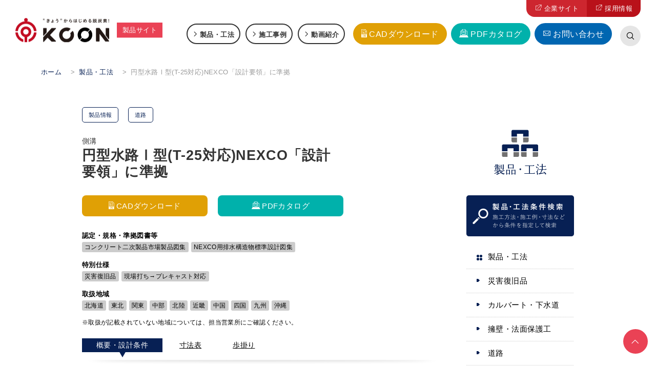

--- FILE ---
content_type: text/html; charset=UTF-8
request_url: https://product.kcon.co.jp/products/a0d100000045prqaa2/
body_size: 13655
content:
<!doctype html>
<html lang="ja">

<head>
	<!-- Google Tag Manager -->
<script>(function(w,d,s,l,i){w[l]=w[l]||[];w[l].push({'gtm.start':
new Date().getTime(),event:'gtm.js'});var f=d.getElementsByTagName(s)[0],
j=d.createElement(s),dl=l!='dataLayer'?'&l='+l:'';j.async=true;j.src=
'https://www.googletagmanager.com/gtm.js?id='+i+dl;f.parentNode.insertBefore(j,f);
})(window,document,'script','dataLayer','GTM-M3B5QX7');</script>
<!-- End Google Tag Manager -->	<meta charset="UTF-8" />
	<meta name="viewport" content="width=device-width, initial-scale=1" />
	<link rel="profile" href="https://gmpg.org/xfn/11" />
	<meta name="format-detection" content="telephone=no">
	<!-- icon -->
	<link rel="shortcut icon" href="/favicon.ico" />

	<!-- CSS -->
	<link rel="stylesheet" href="/kcon-product/assets/js/libs/slick/slick.css" />

	<!-- Animation-->
	<link rel="stylesheet" href="/kcon-product/assets/js/libs/animate.min.css" />

	<!-- UIkit CSS -->
	<link rel="stylesheet" href="/kcon-product/assets/js/libs/uikit/css/uikit.min.css" />
	<link rel="stylesheet" href="/kcon-product/assets/js/libs/animate.min.css" />

	<!-- UIkit JS -->
	<script src="/kcon-product/assets/js/libs/uikit/js/uikit.js"></script>
	<script src="/kcon-product/assets/js/libs/uikit/js/uikit-icons.min.js"></script>


	<meta name='robots' content='index, follow, max-image-preview:large, max-snippet:-1, max-video-preview:-1' />
	<style>img:is([sizes="auto" i], [sizes^="auto," i]) { contain-intrinsic-size: 3000px 1500px }</style>
	
	<!-- This site is optimized with the Yoast SEO plugin v26.3 - https://yoast.com/wordpress/plugins/seo/ -->
	<title>円型水路Ⅰ型(T-25対応)NEXCO「設計要領」に準拠 - ケイコン株式会社 製品サイト｜プレキャストコンクリート製品・工法</title>
	<meta name="description" content="【環境創造 プレキャストコンクリート ケイコン】 円型水路Ⅰ型(T-25対応)NEXCO「設計要領」に準拠 道路, 高速道路 製品・工法ページです。カルバート・下水道、擁壁・法面保護工、道路、水路関連、河川・環境、貯留システム、通信関連、特殊工法、スリップフォーム工法　様々な用途・目的に応じた製品を取り揃えています。" />
	<link rel="canonical" href="https://product.kcon.co.jp/products/a0d100000045prqaa2/" />
	<meta property="og:locale" content="ja_JP" />
	<meta property="og:type" content="article" />
	<meta property="og:title" content="円型水路Ⅰ型(T-25対応)NEXCO「設計要領」に準拠 - ケイコン株式会社 製品サイト｜プレキャストコンクリート製品・工法" />
	<meta property="og:description" content="【環境創造 プレキャストコンクリート ケイコン】 円型水路Ⅰ型(T-25対応)NEXCO「設計要領」に準拠 道路, 高速道路 製品・工法ページです。カルバート・下水道、擁壁・法面保護工、道路、水路関連、河川・環境、貯留システム、通信関連、特殊工法、スリップフォーム工法　様々な用途・目的に応じた製品を取り揃えています。" />
	<meta property="og:url" content="https://product.kcon.co.jp/products/a0d100000045prqaa2/" />
	<meta property="og:site_name" content="ケイコン株式会社 製品サイト｜プレキャストコンクリート製品・工法" />
	<meta property="article:publisher" content="https://www.facebook.com/%e3%82%b1%e3%82%a4%e3%82%b3%e3%83%b3%e6%a0%aa%e5%bc%8f%e4%bc%9a%e7%a4%be-622185207831028/" />
	<meta property="article:modified_time" content="2024-10-15T09:45:48+00:00" />
	<meta property="og:image" content="https://product.kcon.co.jp/wp-content/uploads/sites/2/2020/12/015100000023lwp.jpg" />
	<meta property="og:image:width" content="180" />
	<meta property="og:image:height" content="170" />
	<meta property="og:image:type" content="image/jpeg" />
	<meta name="twitter:card" content="summary_large_image" />
	<script type="application/ld+json" class="yoast-schema-graph">{"@context":"https://schema.org","@graph":[{"@type":"WebPage","@id":"https://product.kcon.co.jp/products/a0d100000045prqaa2/","url":"https://product.kcon.co.jp/products/a0d100000045prqaa2/","name":"円型水路Ⅰ型(T-25対応)NEXCO「設計要領」に準拠 - ケイコン株式会社 製品サイト｜プレキャストコンクリート製品・工法","isPartOf":{"@id":"https://product.kcon.co.jp/#website"},"primaryImageOfPage":{"@id":"https://product.kcon.co.jp/products/a0d100000045prqaa2/#primaryimage"},"image":{"@id":"https://product.kcon.co.jp/products/a0d100000045prqaa2/#primaryimage"},"thumbnailUrl":"https://product.kcon.co.jp/wp-content/uploads/sites/2/2020/12/015100000023lwp.jpg","datePublished":"2020-10-22T01:00:00+00:00","dateModified":"2024-10-15T09:45:48+00:00","description":"【環境創造 プレキャストコンクリート ケイコン】 円型水路Ⅰ型(T-25対応)NEXCO「設計要領」に準拠 道路, 高速道路 製品・工法ページです。カルバート・下水道、擁壁・法面保護工、道路、水路関連、河川・環境、貯留システム、通信関連、特殊工法、スリップフォーム工法　様々な用途・目的に応じた製品を取り揃えています。","breadcrumb":{"@id":"https://product.kcon.co.jp/products/a0d100000045prqaa2/#breadcrumb"},"inLanguage":"ja","potentialAction":[{"@type":"ReadAction","target":["https://product.kcon.co.jp/products/a0d100000045prqaa2/"]}]},{"@type":"ImageObject","inLanguage":"ja","@id":"https://product.kcon.co.jp/products/a0d100000045prqaa2/#primaryimage","url":"https://product.kcon.co.jp/wp-content/uploads/sites/2/2020/12/015100000023lwp.jpg","contentUrl":"https://product.kcon.co.jp/wp-content/uploads/sites/2/2020/12/015100000023lwp.jpg","width":180,"height":170},{"@type":"BreadcrumbList","@id":"https://product.kcon.co.jp/products/a0d100000045prqaa2/#breadcrumb","itemListElement":[{"@type":"ListItem","position":1,"name":"ホーム","item":"https://product.kcon.co.jp/"},{"@type":"ListItem","position":2,"name":"製品・工法","item":"https://product.kcon.co.jp/products/"},{"@type":"ListItem","position":3,"name":"円型水路Ⅰ型(T-25対応)NEXCO「設計要領」に準拠"}]},{"@type":"WebSite","@id":"https://product.kcon.co.jp/#website","url":"https://product.kcon.co.jp/","name":"ケイコン株式会社 製品サイト｜プレキャストコンクリート製品・工法","description":"","publisher":{"@id":"https://product.kcon.co.jp/#organization"},"potentialAction":[{"@type":"SearchAction","target":{"@type":"EntryPoint","urlTemplate":"https://product.kcon.co.jp/?s={search_term_string}"},"query-input":{"@type":"PropertyValueSpecification","valueRequired":true,"valueName":"search_term_string"}}],"inLanguage":"ja"},{"@type":"Organization","@id":"https://product.kcon.co.jp/#organization","name":"ケイコン 株式会社","url":"https://product.kcon.co.jp/","logo":{"@type":"ImageObject","inLanguage":"ja","@id":"https://product.kcon.co.jp/#/schema/logo/image/","url":"https://product.kcon.co.jp/wp-content/uploads/sites/2/2020/12/logo_kcon.jpg","contentUrl":"https://product.kcon.co.jp/wp-content/uploads/sites/2/2020/12/logo_kcon.jpg","width":1200,"height":600,"caption":"ケイコン 株式会社"},"image":{"@id":"https://product.kcon.co.jp/#/schema/logo/image/"},"sameAs":["https://www.facebook.com/ケイコン株式会社-622185207831028/"]}]}</script>
	<!-- / Yoast SEO plugin. -->


<link rel='dns-prefetch' href='//static.addtoany.com' />
<link rel='dns-prefetch' href='//code.jquery.com' />
<link rel='dns-prefetch' href='//ajax.googleapis.com' />
<link rel='dns-prefetch' href='//use.fontawesome.com' />
<link rel="alternate" type="application/rss+xml" title="ケイコン株式会社  製品サイト｜プレキャストコンクリート製品・工法 &raquo; フィード" href="https://product.kcon.co.jp/feed/" />
<link rel="alternate" type="application/rss+xml" title="ケイコン株式会社  製品サイト｜プレキャストコンクリート製品・工法 &raquo; コメントフィード" href="https://product.kcon.co.jp/comments/feed/" />
<link rel="alternate" type="application/rss+xml" title="ケイコン株式会社  製品サイト｜プレキャストコンクリート製品・工法 &raquo; 円型水路Ⅰ型(T-25対応)NEXCO「設計要領」に準拠 のコメントのフィード" href="https://product.kcon.co.jp/products/a0d100000045prqaa2/feed/" />
<link rel='stylesheet' id='wp-block-library-css' href='https://product.kcon.co.jp/wp-includes/css/dist/block-library/style.min.css?ver=6.8.3' type='text/css' media='all' />
<style id='wp-block-library-theme-inline-css' type='text/css'>
.wp-block-audio :where(figcaption){color:#555;font-size:13px;text-align:center}.is-dark-theme .wp-block-audio :where(figcaption){color:#ffffffa6}.wp-block-audio{margin:0 0 1em}.wp-block-code{border:1px solid #ccc;border-radius:4px;font-family:Menlo,Consolas,monaco,monospace;padding:.8em 1em}.wp-block-embed :where(figcaption){color:#555;font-size:13px;text-align:center}.is-dark-theme .wp-block-embed :where(figcaption){color:#ffffffa6}.wp-block-embed{margin:0 0 1em}.blocks-gallery-caption{color:#555;font-size:13px;text-align:center}.is-dark-theme .blocks-gallery-caption{color:#ffffffa6}:root :where(.wp-block-image figcaption){color:#555;font-size:13px;text-align:center}.is-dark-theme :root :where(.wp-block-image figcaption){color:#ffffffa6}.wp-block-image{margin:0 0 1em}.wp-block-pullquote{border-bottom:4px solid;border-top:4px solid;color:currentColor;margin-bottom:1.75em}.wp-block-pullquote cite,.wp-block-pullquote footer,.wp-block-pullquote__citation{color:currentColor;font-size:.8125em;font-style:normal;text-transform:uppercase}.wp-block-quote{border-left:.25em solid;margin:0 0 1.75em;padding-left:1em}.wp-block-quote cite,.wp-block-quote footer{color:currentColor;font-size:.8125em;font-style:normal;position:relative}.wp-block-quote:where(.has-text-align-right){border-left:none;border-right:.25em solid;padding-left:0;padding-right:1em}.wp-block-quote:where(.has-text-align-center){border:none;padding-left:0}.wp-block-quote.is-large,.wp-block-quote.is-style-large,.wp-block-quote:where(.is-style-plain){border:none}.wp-block-search .wp-block-search__label{font-weight:700}.wp-block-search__button{border:1px solid #ccc;padding:.375em .625em}:where(.wp-block-group.has-background){padding:1.25em 2.375em}.wp-block-separator.has-css-opacity{opacity:.4}.wp-block-separator{border:none;border-bottom:2px solid;margin-left:auto;margin-right:auto}.wp-block-separator.has-alpha-channel-opacity{opacity:1}.wp-block-separator:not(.is-style-wide):not(.is-style-dots){width:100px}.wp-block-separator.has-background:not(.is-style-dots){border-bottom:none;height:1px}.wp-block-separator.has-background:not(.is-style-wide):not(.is-style-dots){height:2px}.wp-block-table{margin:0 0 1em}.wp-block-table td,.wp-block-table th{word-break:normal}.wp-block-table :where(figcaption){color:#555;font-size:13px;text-align:center}.is-dark-theme .wp-block-table :where(figcaption){color:#ffffffa6}.wp-block-video :where(figcaption){color:#555;font-size:13px;text-align:center}.is-dark-theme .wp-block-video :where(figcaption){color:#ffffffa6}.wp-block-video{margin:0 0 1em}:root :where(.wp-block-template-part.has-background){margin-bottom:0;margin-top:0;padding:1.25em 2.375em}
</style>
<style id='classic-theme-styles-inline-css' type='text/css'>
/*! This file is auto-generated */
.wp-block-button__link{color:#fff;background-color:#32373c;border-radius:9999px;box-shadow:none;text-decoration:none;padding:calc(.667em + 2px) calc(1.333em + 2px);font-size:1.125em}.wp-block-file__button{background:#32373c;color:#fff;text-decoration:none}
</style>
<style id='global-styles-inline-css' type='text/css'>
:root{--wp--preset--aspect-ratio--square: 1;--wp--preset--aspect-ratio--4-3: 4/3;--wp--preset--aspect-ratio--3-4: 3/4;--wp--preset--aspect-ratio--3-2: 3/2;--wp--preset--aspect-ratio--2-3: 2/3;--wp--preset--aspect-ratio--16-9: 16/9;--wp--preset--aspect-ratio--9-16: 9/16;--wp--preset--color--black: #000000;--wp--preset--color--cyan-bluish-gray: #abb8c3;--wp--preset--color--white: #ffffff;--wp--preset--color--pale-pink: #f78da7;--wp--preset--color--vivid-red: #cf2e2e;--wp--preset--color--luminous-vivid-orange: #ff6900;--wp--preset--color--luminous-vivid-amber: #fcb900;--wp--preset--color--light-green-cyan: #7bdcb5;--wp--preset--color--vivid-green-cyan: #00d084;--wp--preset--color--pale-cyan-blue: #8ed1fc;--wp--preset--color--vivid-cyan-blue: #0693e3;--wp--preset--color--vivid-purple: #9b51e0;--wp--preset--gradient--vivid-cyan-blue-to-vivid-purple: linear-gradient(135deg,rgba(6,147,227,1) 0%,rgb(155,81,224) 100%);--wp--preset--gradient--light-green-cyan-to-vivid-green-cyan: linear-gradient(135deg,rgb(122,220,180) 0%,rgb(0,208,130) 100%);--wp--preset--gradient--luminous-vivid-amber-to-luminous-vivid-orange: linear-gradient(135deg,rgba(252,185,0,1) 0%,rgba(255,105,0,1) 100%);--wp--preset--gradient--luminous-vivid-orange-to-vivid-red: linear-gradient(135deg,rgba(255,105,0,1) 0%,rgb(207,46,46) 100%);--wp--preset--gradient--very-light-gray-to-cyan-bluish-gray: linear-gradient(135deg,rgb(238,238,238) 0%,rgb(169,184,195) 100%);--wp--preset--gradient--cool-to-warm-spectrum: linear-gradient(135deg,rgb(74,234,220) 0%,rgb(151,120,209) 20%,rgb(207,42,186) 40%,rgb(238,44,130) 60%,rgb(251,105,98) 80%,rgb(254,248,76) 100%);--wp--preset--gradient--blush-light-purple: linear-gradient(135deg,rgb(255,206,236) 0%,rgb(152,150,240) 100%);--wp--preset--gradient--blush-bordeaux: linear-gradient(135deg,rgb(254,205,165) 0%,rgb(254,45,45) 50%,rgb(107,0,62) 100%);--wp--preset--gradient--luminous-dusk: linear-gradient(135deg,rgb(255,203,112) 0%,rgb(199,81,192) 50%,rgb(65,88,208) 100%);--wp--preset--gradient--pale-ocean: linear-gradient(135deg,rgb(255,245,203) 0%,rgb(182,227,212) 50%,rgb(51,167,181) 100%);--wp--preset--gradient--electric-grass: linear-gradient(135deg,rgb(202,248,128) 0%,rgb(113,206,126) 100%);--wp--preset--gradient--midnight: linear-gradient(135deg,rgb(2,3,129) 0%,rgb(40,116,252) 100%);--wp--preset--font-size--small: 13px;--wp--preset--font-size--medium: 20px;--wp--preset--font-size--large: 36px;--wp--preset--font-size--x-large: 42px;--wp--preset--spacing--20: 0.44rem;--wp--preset--spacing--30: 0.67rem;--wp--preset--spacing--40: 1rem;--wp--preset--spacing--50: 1.5rem;--wp--preset--spacing--60: 2.25rem;--wp--preset--spacing--70: 3.38rem;--wp--preset--spacing--80: 5.06rem;--wp--preset--shadow--natural: 6px 6px 9px rgba(0, 0, 0, 0.2);--wp--preset--shadow--deep: 12px 12px 50px rgba(0, 0, 0, 0.4);--wp--preset--shadow--sharp: 6px 6px 0px rgba(0, 0, 0, 0.2);--wp--preset--shadow--outlined: 6px 6px 0px -3px rgba(255, 255, 255, 1), 6px 6px rgba(0, 0, 0, 1);--wp--preset--shadow--crisp: 6px 6px 0px rgba(0, 0, 0, 1);}:where(.is-layout-flex){gap: 0.5em;}:where(.is-layout-grid){gap: 0.5em;}body .is-layout-flex{display: flex;}.is-layout-flex{flex-wrap: wrap;align-items: center;}.is-layout-flex > :is(*, div){margin: 0;}body .is-layout-grid{display: grid;}.is-layout-grid > :is(*, div){margin: 0;}:where(.wp-block-columns.is-layout-flex){gap: 2em;}:where(.wp-block-columns.is-layout-grid){gap: 2em;}:where(.wp-block-post-template.is-layout-flex){gap: 1.25em;}:where(.wp-block-post-template.is-layout-grid){gap: 1.25em;}.has-black-color{color: var(--wp--preset--color--black) !important;}.has-cyan-bluish-gray-color{color: var(--wp--preset--color--cyan-bluish-gray) !important;}.has-white-color{color: var(--wp--preset--color--white) !important;}.has-pale-pink-color{color: var(--wp--preset--color--pale-pink) !important;}.has-vivid-red-color{color: var(--wp--preset--color--vivid-red) !important;}.has-luminous-vivid-orange-color{color: var(--wp--preset--color--luminous-vivid-orange) !important;}.has-luminous-vivid-amber-color{color: var(--wp--preset--color--luminous-vivid-amber) !important;}.has-light-green-cyan-color{color: var(--wp--preset--color--light-green-cyan) !important;}.has-vivid-green-cyan-color{color: var(--wp--preset--color--vivid-green-cyan) !important;}.has-pale-cyan-blue-color{color: var(--wp--preset--color--pale-cyan-blue) !important;}.has-vivid-cyan-blue-color{color: var(--wp--preset--color--vivid-cyan-blue) !important;}.has-vivid-purple-color{color: var(--wp--preset--color--vivid-purple) !important;}.has-black-background-color{background-color: var(--wp--preset--color--black) !important;}.has-cyan-bluish-gray-background-color{background-color: var(--wp--preset--color--cyan-bluish-gray) !important;}.has-white-background-color{background-color: var(--wp--preset--color--white) !important;}.has-pale-pink-background-color{background-color: var(--wp--preset--color--pale-pink) !important;}.has-vivid-red-background-color{background-color: var(--wp--preset--color--vivid-red) !important;}.has-luminous-vivid-orange-background-color{background-color: var(--wp--preset--color--luminous-vivid-orange) !important;}.has-luminous-vivid-amber-background-color{background-color: var(--wp--preset--color--luminous-vivid-amber) !important;}.has-light-green-cyan-background-color{background-color: var(--wp--preset--color--light-green-cyan) !important;}.has-vivid-green-cyan-background-color{background-color: var(--wp--preset--color--vivid-green-cyan) !important;}.has-pale-cyan-blue-background-color{background-color: var(--wp--preset--color--pale-cyan-blue) !important;}.has-vivid-cyan-blue-background-color{background-color: var(--wp--preset--color--vivid-cyan-blue) !important;}.has-vivid-purple-background-color{background-color: var(--wp--preset--color--vivid-purple) !important;}.has-black-border-color{border-color: var(--wp--preset--color--black) !important;}.has-cyan-bluish-gray-border-color{border-color: var(--wp--preset--color--cyan-bluish-gray) !important;}.has-white-border-color{border-color: var(--wp--preset--color--white) !important;}.has-pale-pink-border-color{border-color: var(--wp--preset--color--pale-pink) !important;}.has-vivid-red-border-color{border-color: var(--wp--preset--color--vivid-red) !important;}.has-luminous-vivid-orange-border-color{border-color: var(--wp--preset--color--luminous-vivid-orange) !important;}.has-luminous-vivid-amber-border-color{border-color: var(--wp--preset--color--luminous-vivid-amber) !important;}.has-light-green-cyan-border-color{border-color: var(--wp--preset--color--light-green-cyan) !important;}.has-vivid-green-cyan-border-color{border-color: var(--wp--preset--color--vivid-green-cyan) !important;}.has-pale-cyan-blue-border-color{border-color: var(--wp--preset--color--pale-cyan-blue) !important;}.has-vivid-cyan-blue-border-color{border-color: var(--wp--preset--color--vivid-cyan-blue) !important;}.has-vivid-purple-border-color{border-color: var(--wp--preset--color--vivid-purple) !important;}.has-vivid-cyan-blue-to-vivid-purple-gradient-background{background: var(--wp--preset--gradient--vivid-cyan-blue-to-vivid-purple) !important;}.has-light-green-cyan-to-vivid-green-cyan-gradient-background{background: var(--wp--preset--gradient--light-green-cyan-to-vivid-green-cyan) !important;}.has-luminous-vivid-amber-to-luminous-vivid-orange-gradient-background{background: var(--wp--preset--gradient--luminous-vivid-amber-to-luminous-vivid-orange) !important;}.has-luminous-vivid-orange-to-vivid-red-gradient-background{background: var(--wp--preset--gradient--luminous-vivid-orange-to-vivid-red) !important;}.has-very-light-gray-to-cyan-bluish-gray-gradient-background{background: var(--wp--preset--gradient--very-light-gray-to-cyan-bluish-gray) !important;}.has-cool-to-warm-spectrum-gradient-background{background: var(--wp--preset--gradient--cool-to-warm-spectrum) !important;}.has-blush-light-purple-gradient-background{background: var(--wp--preset--gradient--blush-light-purple) !important;}.has-blush-bordeaux-gradient-background{background: var(--wp--preset--gradient--blush-bordeaux) !important;}.has-luminous-dusk-gradient-background{background: var(--wp--preset--gradient--luminous-dusk) !important;}.has-pale-ocean-gradient-background{background: var(--wp--preset--gradient--pale-ocean) !important;}.has-electric-grass-gradient-background{background: var(--wp--preset--gradient--electric-grass) !important;}.has-midnight-gradient-background{background: var(--wp--preset--gradient--midnight) !important;}.has-small-font-size{font-size: var(--wp--preset--font-size--small) !important;}.has-medium-font-size{font-size: var(--wp--preset--font-size--medium) !important;}.has-large-font-size{font-size: var(--wp--preset--font-size--large) !important;}.has-x-large-font-size{font-size: var(--wp--preset--font-size--x-large) !important;}
:where(.wp-block-post-template.is-layout-flex){gap: 1.25em;}:where(.wp-block-post-template.is-layout-grid){gap: 1.25em;}
:where(.wp-block-columns.is-layout-flex){gap: 2em;}:where(.wp-block-columns.is-layout-grid){gap: 2em;}
:root :where(.wp-block-pullquote){font-size: 1.5em;line-height: 1.6;}
</style>
<link rel='stylesheet' id='wpdm-font-awesome-css' href='https://use.fontawesome.com/releases/v6.7.2/css/all.css?ver=6.8.3' type='text/css' media='all' />
<link rel='stylesheet' id='wpdm-front-css' href='https://product.kcon.co.jp/wp-content/plugins/download-manager/assets/css/front.min.css?ver=6.8.3' type='text/css' media='all' />
<link rel='stylesheet' id='kconpfuseful-css' href='https://product.kcon.co.jp/wp-includes/../../resource/kcon_css/useful.css?ver=pfuseful' type='text/css' media='all' />
<link rel='stylesheet' id='kconpfcommon-css' href='https://product.kcon.co.jp/wp-includes/../../resource/kcon_css/common.css?ver=pfcommon' type='text/css' media='all' />
<link rel='stylesheet' id='kconpfcontents-css' href='https://product.kcon.co.jp/wp-includes/../../resource/kcon_css/contents.css?ver=pfcontents' type='text/css' media='all' />
<link rel='stylesheet' id='kconpfprint-css' href='https://product.kcon.co.jp/wp-includes/../../resource/kcon_css/print.css?ver=pfprint' type='text/css' media='all' />
<link rel='stylesheet' id='kconpffancybox-css' href='https://product.kcon.co.jp/wp-includes/../../resource/kcon_css/jquery.fancybox-2.1.7.css?ver=pffancybox' type='text/css' media='all' />
<link rel='stylesheet' id='kconrenew2018_style-css' href='https://product.kcon.co.jp/wp-includes/../../resource/css_renew2018/style.css?ver=renew2018' type='text/css' media='all' />
<link rel='stylesheet' id='kconstyle-css' href='https://product.kcon.co.jp/wp-includes/../../kcon-product/assets/css/style_product.css?ver=1743737343' type='text/css' media='all' />
<link rel='stylesheet' id='addtoany-css' href='https://product.kcon.co.jp/wp-content/plugins/add-to-any/addtoany.min.css?ver=1.16' type='text/css' media='all' />
<script type="text/javascript" id="addtoany-core-js-before">
/* <![CDATA[ */
window.a2a_config=window.a2a_config||{};a2a_config.callbacks=[];a2a_config.overlays=[];a2a_config.templates={};a2a_localize = {
	Share: "共有",
	Save: "ブックマーク",
	Subscribe: "購読",
	Email: "メール",
	Bookmark: "ブックマーク",
	ShowAll: "すべて表示する",
	ShowLess: "小さく表示する",
	FindServices: "サービスを探す",
	FindAnyServiceToAddTo: "追加するサービスを今すぐ探す",
	PoweredBy: "Powered by",
	ShareViaEmail: "メールでシェアする",
	SubscribeViaEmail: "メールで購読する",
	BookmarkInYourBrowser: "ブラウザにブックマーク",
	BookmarkInstructions: "このページをブックマークするには、 Ctrl+D または \u2318+D を押下。",
	AddToYourFavorites: "お気に入りに追加",
	SendFromWebOrProgram: "任意のメールアドレスまたはメールプログラムから送信",
	EmailProgram: "メールプログラム",
	More: "詳細&#8230;",
	ThanksForSharing: "共有ありがとうございます !",
	ThanksForFollowing: "フォローありがとうございます !"
};
/* ]]> */
</script>
<script type="text/javascript" defer src="https://static.addtoany.com/menu/page.js" id="addtoany-core-js"></script>
<script type="text/javascript" src="https://code.jquery.com/jquery-3.4.1.min.js?ver=3.4.1" id="jquery-js"></script>
<script type="text/javascript" defer src="https://product.kcon.co.jp/wp-content/plugins/add-to-any/addtoany.min.js?ver=1.1" id="addtoany-jquery-js"></script>
<script type="text/javascript" src="https://product.kcon.co.jp/wp-content/plugins/download-manager/assets/js/wpdm.min.js?ver=6.8.3" id="wpdmjs-js"></script>
<script type="text/javascript" id="wpdm-frontjs-js-extra">
/* <![CDATA[ */
var wpdm_url = {"home":"https:\/\/product.kcon.co.jp\/","site":"https:\/\/product.kcon.co.jp\/","ajax":"https:\/\/product.kcon.co.jp\/wp-admin\/admin-ajax.php"};
var wpdm_js = {"spinner":"<i class=\"fas fa-sun fa-spin\"><\/i>","client_id":"6d79b16d1a80810a6c9b2eab8bc5ef80"};
var wpdm_strings = {"pass_var":"\u30d1\u30b9\u30ef\u30fc\u30c9\u78ba\u8a8d\u5b8c\u4e86 !","pass_var_q":"\u30c0\u30a6\u30f3\u30ed\u30fc\u30c9\u3092\u958b\u59cb\u3059\u308b\u306b\u306f\u3001\u6b21\u306e\u30dc\u30bf\u30f3\u3092\u30af\u30ea\u30c3\u30af\u3057\u3066\u304f\u3060\u3055\u3044\u3002","start_dl":"\u30c0\u30a6\u30f3\u30ed\u30fc\u30c9\u958b\u59cb"};
/* ]]> */
</script>
<script type="text/javascript" src="https://product.kcon.co.jp/wp-content/plugins/download-manager/assets/js/front.min.js?ver=6.8.6" id="wpdm-frontjs-js"></script>
<link rel="https://api.w.org/" href="https://product.kcon.co.jp/wp-json/" /><link rel="alternate" title="JSON" type="application/json" href="https://product.kcon.co.jp/wp-json/wp/v2/product/240" /><link rel='shortlink' href='https://product.kcon.co.jp/?p=240' />
<link rel="alternate" title="oEmbed (JSON)" type="application/json+oembed" href="https://product.kcon.co.jp/wp-json/oembed/1.0/embed?url=https%3A%2F%2Fproduct.kcon.co.jp%2Fproducts%2Fa0d100000045prqaa2%2F" />
<link rel="alternate" title="oEmbed (XML)" type="text/xml+oembed" href="https://product.kcon.co.jp/wp-json/oembed/1.0/embed?url=https%3A%2F%2Fproduct.kcon.co.jp%2Fproducts%2Fa0d100000045prqaa2%2F&#038;format=xml" />
<style type="text/css">.broken_link, a.broken_link {
	text-decoration: line-through;
}</style><meta name="generator" content="WordPress Download Manager 6.8.6" />
		        <style>
            /* WPDM Link Template Styles */        </style>
		        <style>

            :root {
                --color-primary: #4a8eff;
                --color-primary-rgb: 74, 142, 255;
                --color-primary-hover: #5998ff;
                --color-primary-active: #3281ff;
                --clr-sec: #6c757d;
                --clr-sec-rgb: 108, 117, 125;
                --clr-sec-hover: #6c757d;
                --clr-sec-active: #6c757d;
                --color-success: #018e11;
                --color-success-rgb: 1, 142, 17;
                --color-success-hover: #0aad01;
                --color-success-active: #0c8c01;
                --color-info: #2CA8FF;
                --color-info-rgb: 44, 168, 255;
                --color-info-hover: #2CA8FF;
                --color-info-active: #2CA8FF;
                --color-warning: #FFB236;
                --color-warning-rgb: 255, 178, 54;
                --color-warning-hover: #FFB236;
                --color-warning-active: #FFB236;
                --color-danger: #ff5062;
                --color-danger-rgb: 255, 80, 98;
                --color-danger-hover: #ff5062;
                --color-danger-active: #ff5062;
                --color-green: #30b570;
                --color-blue: #0073ff;
                --color-purple: #8557D3;
                --color-red: #ff5062;
                --color-muted: rgba(69, 89, 122, 0.6);
                --wpdm-font: "Sen", -apple-system, BlinkMacSystemFont, "Segoe UI", Roboto, Helvetica, Arial, sans-serif, "Apple Color Emoji", "Segoe UI Emoji", "Segoe UI Symbol";
            }

            .wpdm-download-link.btn.btn-primary {
                border-radius: 4px;
            }


        </style>
		        <script>
            function wpdm_rest_url(request) {
                return "https://product.kcon.co.jp/wp-json/wpdm/" + request;
            }
        </script>
		


	
</head>

<body data-rsssl=1 class="wp-singular product-template-default single single-product postid-240 wp-embed-responsive wp-theme-kcon-product styles-pf">
	<!-- Google Tag Manager (noscript) -->
<noscript><iframe src="https://www.googletagmanager.com/ns.html?id=GTM-M3B5QX7"
height="0" width="0" style="display:none;visibility:hidden"></iframe></noscript>
<!-- End Google Tag Manager (noscript) -->	
	<noscript>
		<div class="noscript">
			<p>当サイトを快適にご利用いただくには、ブラウザでJavaScriptを有効にしてください。</p>
		</div>
	</noscript>
	<div class="legacy_ie_message">
		<p>お使いのブラウザはサポート対象外です。推奨のブラウザをご利用ください。</p>
	</div>

	<div id="wrapper-main" class="wrapper-main">
		<header class="header">
    <div class="header-main">
        <div class="header-content header-main__items">
            <div class="header-content__logo">
                <div class="logo"><a href="https://product.kcon.co.jp/"><img src="/kcon-product/assets/img/common/logo_kcon.svg" alt="ケイコン株式会社"></a></div>
                <div class="mark-site">製品サイト</div>
            </div>
                        <div class="nav-pc header-main__items">
                <nav class="header-main__gnav">
                    <ul id="gnav-pc-products" class="menu-main"><li id="menu-item-56" class="menu-item menu-item-type-post_type_archive menu-item-object-product menu-item-56"><a href="https://product.kcon.co.jp/products/">製品・工法</a></li>
<li id="menu-item-54" class="menu-item menu-item-type-post_type_archive menu-item-object-result menu-item-54"><a href="https://product.kcon.co.jp/results/">施工事例</a></li>
<li id="menu-item-1739" class="menu-item menu-item-type-post_type menu-item-object-page menu-item-1739"><a href="https://product.kcon.co.jp/movie/">動画紹介</a></li>
</ul>                </nav>
                <nav class="header-main__primary">
                    <ul id="gnav-pc-primary" class="menu-main"><li id="menu-item-51" class="menu-item menu-item-type-custom menu-item-object-custom menu-item-51"><a target="_blank" href="/downloads/cad/">CADダウンロード</a></li>
<li id="menu-item-52" class="menu-item menu-item-type-custom menu-item-object-custom menu-item-52"><a target="_blank" href="/downloads/pdf/">PDFカタログ</a></li>
<li id="menu-item-53" class="menu-item menu-item-type-custom menu-item-object-custom menu-item-53"><a href="/contact/">お問い合わせ</a></li>
</ul>                </nav>
				<div class="header-search">
					

<form role="search" method="get" class="search-form-6975a081b273d uk-search uk-search-default" action="https://product.kcon.co.jp/">
	<div class="overlay-search-input" hidden>
		<div class="items">
			<input type="search" id="search-form__input" class="search-field search-form__input uk-search-input" placeholder="サイト内検索" autocomplete="off" value="" name="s">
		</div>
		<button type="submit" class="search-submit search-form__button"></button>
	</div>
	<button type="button" class="search-submit search-form__button uk-navbar-toggle" uk-toggle="target: .overlay-search-input; animation: uk-animation-fade"></button>
</form>				</div>
            </div>
			<div class="nav-company header-main__items">
				<nav class="header-main__company external">
					<ul id="gnav-pc-corporate" class="menu-main"><li id="menu-item-49" class="menu-item menu-item-type-custom menu-item-object-custom menu-item-49"><a target="_blank" href="https://www.kcon.co.jp">企業サイト</a></li>
<li id="menu-item-50" class="menu-item menu-item-type-custom menu-item-object-custom menu-item-50"><a target="_blank" href="https://www.kcon.co.jp/recruit/">採用情報</a></li>
</ul>				</nav>
			</div>
        </div>

        <div id="nav-sp" class="nav-sp" uk-offcanvas="flip: true">
            <div class="uk-offcanvas-bar">
                <div class="nav-sp__wrapper">
                    <button class="button-close uk-close-large" type="button" uk-close uk-toggle="target: #nav-sp"></button>
                    <div class="nav-sp__main">
                        <nav class="header-main__gnav">
                            <ul id="gnav-sp" class="menu-main"><li id="menu-item-57" class="menu-item menu-item-type-post_type menu-item-object-page menu-item-home menu-item-57"><a href="https://product.kcon.co.jp/">ホーム</a></li>
<li id="menu-item-58" class="menu-item menu-item-type-post_type_archive menu-item-object-product menu-item-58"><a href="https://product.kcon.co.jp/products/">製品・工法</a></li>
<li id="menu-item-59" class="menu-item menu-item-type-post_type_archive menu-item-object-result menu-item-59"><a href="https://product.kcon.co.jp/results/">施工事例</a></li>
<li id="menu-item-1280" class="menu-item menu-item-type-post_type_archive menu-item-object-news menu-item-1280"><a href="https://product.kcon.co.jp/news/">お知らせ</a></li>
<li id="menu-item-1738" class="menu-item menu-item-type-post_type menu-item-object-page menu-item-1738"><a href="https://product.kcon.co.jp/movie/">動画紹介</a></li>
</ul>                        </nav>
                        <div class="header-search">
                            <form id="search-form-6975a081b26ba" role="search" method="get" class="search-form uk-search uk-search-default" action="/">
                                <div class="items">
                                    <input type="search" id="search-form__input" class="search-field search-form__input uk-search-input" placeholder="サイト内検索" autocomplete="off" value="" name="s">
                                    <button type="button" class="search-submit search-form__button"></button>
                                </div>
                            </form>
                        </div>
                        <nav class="header-main__primary">
                            <ul id="gnav-pc-primary" class="menu-main"><li id="menu-item-51" class="menu-item menu-item-type-custom menu-item-object-custom menu-item-51"><a target="_blank" href="/downloads/cad/">CADダウンロード</a></li>
<li id="menu-item-52" class="menu-item menu-item-type-custom menu-item-object-custom menu-item-52"><a target="_blank" href="/downloads/pdf/">PDFカタログ</a></li>
<li id="menu-item-53" class="menu-item menu-item-type-custom menu-item-object-custom menu-item-53"><a href="/contact/">お問い合わせ</a></li>
</ul>                        </nav>
                        <nav class="header-main__company external">
                            <ul id="gnav-pc-corporate" class="menu-main"><li id="menu-item-49" class="menu-item menu-item-type-custom menu-item-object-custom menu-item-49"><a target="_blank" href="https://www.kcon.co.jp">企業サイト</a></li>
<li id="menu-item-50" class="menu-item menu-item-type-custom menu-item-object-custom menu-item-50"><a target="_blank" href="https://www.kcon.co.jp/recruit/">採用情報</a></li>
</ul>                        </nav>
                    </div>
                </div>
            </div>
        </div>
        <div class="header-main__menu">
            <div id="icon-menu-bars" class="icon-menu-bars" uk-toggle="target: #nav-sp;">
                <span></span>
                <span></span>
                <span></span>
            </div>
        </div>
    </div>

</header>		<div class="wrapper-content">
<main id="main" class="site-main">
	<article id="post-240" class="single-product post-240 product type-product status-publish has-post-thumbnail hentry tax-prd-cat-road tax-prd-cat-highway tax-prd-spec-disaster tax-prd-spec-precast tax-prd-regions-hokkaido tax-prd-regions-tohoku tax-prd-regions-kanto tax-prd-regions-chubu tax-prd-regions-hokuriku tax-prd-regions-kinki tax-prd-regions-chugoku tax-prd-regions-shikoku tax-prd-regions-kyushu tax-prd-regions-okinawa tax-prd-std-std-29 tax-prd-std-std-20">
	<div class="page-content page-content--product items items_detail">
		<div class="header-breadcrumbs">
	<div class="breadcrumbs">
				<!-- Breadcrumb NavXT 7.4.1 -->
<span property="itemListElement" typeof="ListItem"><a property="item" typeof="WebPage" title="Go to ケイコン株式会社  製品サイト｜プレキャストコンクリート製品・工法." href="https://product.kcon.co.jp" class="home" ><span property="name">ホーム</span></a><meta property="position" content="1"></span> &gt; <span property="itemListElement" typeof="ListItem"><a property="item" typeof="WebPage" title="Go to 製品・工法." href="https://product.kcon.co.jp/products/" class="archive post-product-archive" ><span property="name">製品・工法</span></a><meta property="position" content="2"></span> &gt; <span property="itemListElement" typeof="ListItem"><span property="name" class="post post-product current-item">円型水路Ⅰ型(T-25対応)NEXCO「設計要領」に準拠</span><meta property="url" content="https://product.kcon.co.jp/products/a0d100000045prqaa2/"><meta property="position" content="3"></span>					</div>
</div>		<div class="contents clear_fix">
						<section class="left_column">
				<div id="fixed_area">
					<div class="fixed_area_inner">
						<div class="title_area clear_fix">
							<div class="title_box">
								<h1 class="h1"><div class="product-cat"><span class="items_category">製品情報</span>
<span class="items_category">道路</span>
</div><span class="title-sub">側溝</span><br>円型水路Ⅰ型(T-25対応)NEXCO「設計要領」に準拠</h1>
								<div class="special_box clear_fix">
																										</div>
							</div>
							<!--<div class="btn_box clear_fix">
								<div class="dl_btn clear_fix">
									<div class="button-link button-primary button-link-pdf"><a href="https://product.kcon.co.jp/download/pdf/road-pdf/itemd_17/" target="_blank">PDFカタログ</a></div>
									<div class="button-link button-primary button-link-cad"><a href="https://product.kcon.co.jp/download/cad/road/circular-waterway-1/" target="_blank">CADダウンロード</a></div>
								</div>
															</div>-->
						</div>
												<div class="links_area">
							<div class="links_area__items">
								<div class="button-link button-primary button-link-cad"><a href="https://product.kcon.co.jp/download/cad/road/circular-waterway-1/" target="_blank">CADダウンロード</a></div>
								<div class="button-link button-primary button-link-pdf"><a href="https://product.kcon.co.jp/download/pdf/road-pdf/itemd_17/" target="_blank">PDFカタログ</a></div>
															</div>
						</div>
												<div class="sp_pad">
							<div class="detail_point_box">
																	<dl class="mb5 clear_fix">
										<dt>認定・規格・準拠図書等</dt>
										<dd>
											<ul class="clear_fix" id="kikaku_ul">
												<li>コンクリート二次製品市場製品図集</li>
<li>NEXCO用排水構造物標準設計図集</li>
											</ul>
										</dd>
									</dl>
																									<dl class="mb5 clear_fix">
										<dt>特別仕様</dt>
										<dd>
											<ul class="clear_fix" id="kikaku_ul">
												<li>災害復旧品</li>
<li>現場打ち→プレキャスト対応</li>
											</ul>
										</dd>
									</dl>
								
								<dl class="clear_fix">
									<dt>取扱地域</dt>
									<dd>
										<ul class="clear_fix">
											<li>北海道</li>
<li>東北</li>
<li>関東</li>
<li>中部</li>
<li>北陸</li>
<li>近畿</li>
<li>中国</li>
<li>四国</li>
<li>九州</li>
<li>沖縄</li>
										</ul>
									</dd>
								</dl>
								<p class="caption mb20">※取扱が記載されていない地域については、担当営業所にご確認ください。</p>
							</div>

							<nav class="items_detail_menu">
																	<ul class="clear_fix">
										<li class="
										current										"><a href="https://product.kcon.co.jp/products/a0d100000045prqaa2/">概要・設計条件</a></li>
										<li class=""><a href="https://product.kcon.co.jp/products/a0d100000045prqaa2/size/">寸法表</a></li><li class=""><a href="https://product.kcon.co.jp/products/a0d100000045prqaa2/unit-quantity/">歩掛り</a></li>									</ul>
															</nav>
						</div>
					</div>
				</div>
				<div class="sp_pad detail_pt_box">
											<h2 class="subtitle"><img alt="概要" height="19" src="/resource/img_items/subtitle_gaiyou.png" width="41" title="概要"></h2>
						<div class="catch clear_fix"><p><img alt="" src="/data/products/images/015100000024WBn.jpg" style="float: right" /></p>
<h3>NEXCO『設計要領』に準拠したプレキャスト円型水路</h3>
</div>
						<div class="mb40"><p><img alt="" src="/data/products/images/015100000024WFK.jpg" /></p>
</div>
																															<div class="detail_feature v-2020 post-content">
								<h3>特長</h3>
																									<ol>
										<li class="feature-new"><span class="number"></span><div class="text"><p>昭和45年、高速道路の中央分離帯に現場施工されて以来、一般道路、トンネル内側溝、グランド用排水溝や駐車場など、広く活用され、その有効性が認められております。</p>
</div></li><li class="feature-new"><span class="number"></span><div class="text"><p>設計荷重は、T-25対応となっております。</p>
</div></li><li class="feature-new"><span class="number"></span><div class="text"><p>スリット（呑口）部にオプションで専用グレーチングを取り付ける事が出来ますので、歩道部などでご使用の際に、自転車のタイヤやヒールなどの落ち込み防止になります。</p>
</div></li><li class="feature-new"><span class="number"></span><div class="text"><p>舗装止めを兼ねておりますから、経済的な舗装断面を構成する事が出来ます。また、道路幅を有効に利用できます。</p>
</div></li><li class="feature-new"><span class="number"></span><div class="text"><p>水路ブロック表面にインターロッキングやタイルやカラー平板を布設したり、または、人工芝生を布設することにより、水路としてのイメージを取り去る事も可能です。</p>
</div></li><li class="feature-new"><span class="number"></span><div class="text"><p>施工は、ボルトで連結し、目地モルタルを流し込むだけの簡単な工法で、1日40m～70m据付けが可能です。</p>
</div></li><li class="feature-new"><span class="number"></span><div class="text"><p>製品長最短0.5mの製品まで製作が可能です。また、排水性舗装や曲線部分に対応出来る製品もご用意していますので、営業担当者にご相談下さい。</p>
</div></li>									</ol>
															</div>
												<div class="post-content">
							<h3>標準施工断面図</h3>
<p><img alt="" src=" /data/products/images/015100000022x25.png" style="height: 197px;width: 660px" /></p>
						</div>
															</div>
								<div class="bottom-link-cad">
					<div class="button-link button-primary button-link-cad"><a href="https://product.kcon.co.jp/download/cad/road/circular-waterway-1/" target="_blank">円型水路Ⅰ型(T-25対応)NEXCO「設計要領」に準拠 <br class="none sp_inline">CADダウンロードはこちら</a></div>
				</div>
													<div class="pagination-single section-common">
						<nav class="pagination-single__links">
							<div class="prev"><div><a class="button-nav prev icon-arrow" href="https://product.kcon.co.jp/products/a0d100000045pa3aae/"><span>円型水路Ⅱ型</span></a></div></div>
							<div class="next"><div><a class="button-nav next icon-arrow" href="https://product.kcon.co.jp/products/a0d100000045pkcaam/"><span>プレイン側溝DT</span></a></div></div>
							<div class="index"><a class="button-nav" href="https://product.kcon.co.jp/product/category/road/"><span>道路 一覧</span></a></div>
						</nav>
					</div>
							</section>
			<div class="right_column">
		<h2 class="page_logo"><img src="/resource/img_items/items_logo.png" alt="製品・工法" width="103" height="88"></h2>
	<nav class="local_nav mb30">
		<ul>
			<li class="bnr_items_search opacity"><a href="https://product.kcon.co.jp/products/?search-product=1&reset=1"><span><img src="/resource/img_common/bnr_items_search.png" alt="製品・工法条件検索" width="210" height="80"></span></a></li>
			<li class="index lnav_01"><a href="https://product.kcon.co.jp/products/">製品・工法</a></li>
			<li class=""><a href="https://product.kcon.co.jp/product/spec/disaster/">災害復旧品</a></li>			<li class=""><a href="https://product.kcon.co.jp/product/category/culvert/">カルバート・下水道</a></li>
<li class=""><a href="https://product.kcon.co.jp/product/category/slope-protection/">擁壁・法面保護工</a></li>
<li class=""><a href="https://product.kcon.co.jp/product/category/road/">道路</a></li>
<li class=""><a href="https://product.kcon.co.jp/product/category/highway/">高速道路</a></li>
<li class=""><a href="https://product.kcon.co.jp/product/category/waterway/">水路関連</a></li>
<li class=""><a href="https://product.kcon.co.jp/product/category/river-ocean-environment/">河川・海洋・環境</a></li>
<li class=""><a href="https://product.kcon.co.jp/product/category/reservoir-disaster-prevention-system/">貯留・防災システム</a></li>
<li class=""><a href="https://product.kcon.co.jp/product/category/communication/">通信関連</a></li>
<li class=""><a href="https://product.kcon.co.jp/product/category/special-construction-method/">特殊工法・新素材</a></li>
<li class=""><a href="https://product.kcon.co.jp/product/category/slip-foam-method/">スリップフォーム工法</a></li>
<li class=""><a href="https://product.kcon.co.jp/product/category/architecture/">建築・宅造</a></li>
			<li class=""><a href="https://product.kcon.co.jp/product/spec/netis/">NETIS登録</a></li>			<li class="index lnav_01-2"><a href="/movie/">動画紹介</a></li>
		</ul>
	</nav>
				<ul class="bnr_box clear_fix mb30">
				<li class="mb20"><a href="/downloads/pdf/" target="_blank" ><img src="/resource/img_common/bnr_pdf_catalog.png" alt="PDFカタログ" width="210" height="80"></a></li>
		<li class="mb20"><a href="/downloads/cad/" target="_blank" ><img src="/resource/img_common/bnr_cad_dl.png" alt="CADダウンロード" width="210" height="80"></a></li>
		<li class="bnr_recruit mb20"><a href="https://www.kcon.co.jp/recruit/" target="_blank"><img src="/resource/img_common/bnr_recruit.png" alt="採用情報" width="210" height="80"></a></li>
		<li class="bnr_kcon_walker mb20"><a href="https://www.kcon.co.jp/kcon-walker/"><img src="/resource/img_common/bnr_kcon_walker.png" alt="ケイコン ウォーカー" width="209" height="79"></a></li>
	</ul>
	<div class="topics_box">
		<div class="topics_title clear_fix"><h3>最新お知らせ</h3></div>
		<div class="news">
			<dl class="clear_fix"><dt>2026-01-13 <span class="label-cat">施工現場紹介</span></dt><dd><a href="https://product.kcon.co.jp/news/2026-01-13-4320/">施工現場の紹介＜壁付円型水路（スコップ型）＞</a></dd></dl>
<dl class="clear_fix"><dt>2026-01-13 <span class="label-cat">施工現場紹介</span></dt><dd><a href="https://product.kcon.co.jp/news/2026-01-13-4315/">施工現場の紹介＜雨水貯留ボックスカルバート＞</a></dd></dl>
<dl class="clear_fix"><dt>2025-11-11 <span class="label-cat">施工現場紹介</span></dt><dd><a href="https://product.kcon.co.jp/news/2025-11-11-4277/">施工現場の紹介＜マルチコーナー擁壁＞</a></dd></dl>
<dl class="clear_fix"><dt>2025-08-29 <span class="label-cat">施工現場紹介</span></dt><dd><a href="https://product.kcon.co.jp/news/2025-08-29-4221/">施工現場の紹介＜EMC壁高欄＞</a></dd></dl>
		</div>
		<div class="link"><a href="https://product.kcon.co.jp/news/">お知らせをもっと見る</a></div>
	</div>
</div>
		</div>
	</div>
</article><!-- #post-240 -->
	
	<div class="bottom-content">
	<div class="textwidget custom-html-widget"><div class="bottom-links">
	<div class="bottom-links__items">
		<div class="cad"><a href="/downloads/cad/" target="_blank">CADダウンロード</a></div>
		<div class="pdf"><a href="/downloads/pdf/" target="_blank">PDFカタログ</a></div>
		<div class="info-tel-mail">
			<div class="tel">
				<div>
					<div class="number"><a href="tel:075-631-3231">075-631-3231</a></div>
					<div class="info">本社受付時間　平日 9:00～18:00</div>
				</div>
			</div>
			<div class="mail"><a href="/contact/" target="_blank">メールでのお問い合わせ</a></div>
		</div>
	</div>
</div></div></div></main><!-- #main -->


</div><!-- #wrapper-content -->
<div id="page-top" class="page-top"></div>

<div class="footer-main">
	<div class="footer-nav">
    <div class="footer-nav__items">
        <ul id="footer-main" class="menu-main"><li id="menu-item-12" class="menu-item menu-item-type-post_type menu-item-object-page menu-item-home menu-item-12"><a href="https://product.kcon.co.jp/">ホーム</a></li>
<li id="menu-item-14" class="menu-item menu-item-type-post_type_archive menu-item-object-result menu-item-14"><a href="https://product.kcon.co.jp/results/">施工事例</a></li>
<li id="menu-item-11" class="menu-item menu-item-type-post_type menu-item-object-page menu-item-11"><a href="https://product.kcon.co.jp/movie/">動画紹介</a></li>
<li id="menu-item-17" class="menu-item menu-item-type-post_type_archive menu-item-object-news menu-item-17"><a href="https://product.kcon.co.jp/news/">お知らせ</a></li>
</ul>        <nav>
            <div><a href="/products/">製品・工法</a></div>
            <div class="footer-products">
                <div>
                    <ul id="footer-products-left" class="menu-main"><li id="menu-item-60" class="menu-item menu-item-type-taxonomy menu-item-object-tax-prd-spec menu-item-60"><a href="https://product.kcon.co.jp/product/spec/disaster/">災害復旧品</a></li>
<li id="menu-item-62" class="menu-item menu-item-type-gs_sim menu-item-object-gs_sim menu-item-62"><li><a href="https://product.kcon.co.jp/product/category/culvert/">カルバート・下水道</a></li>
<li><a href="https://product.kcon.co.jp/product/category/slope-protection/">擁壁・法面保護工</a></li>
<li><a href="https://product.kcon.co.jp/product/category/road/">道路</a></li>
<li><a href="https://product.kcon.co.jp/product/category/highway/">高速道路</a></li>
<li><a href="https://product.kcon.co.jp/product/category/waterway/">水路関連</a></li>
<li><a href="https://product.kcon.co.jp/product/category/river-ocean-environment/">河川・海洋・環境</a></li>
</li>
</ul>                </div>
                <div>
                    <ul id="footer-products-right" class="menu-main"><li id="menu-item-64" class="menu-item menu-item-type-gs_sim menu-item-object-gs_sim menu-item-64"><li><a href="https://product.kcon.co.jp/product/category/reservoir-disaster-prevention-system/">貯留・防災システム</a></li>
<li><a href="https://product.kcon.co.jp/product/category/communication/">通信関連</a></li>
<li><a href="https://product.kcon.co.jp/product/category/special-construction-method/">特殊工法・新素材</a></li>
<li><a href="https://product.kcon.co.jp/product/category/slip-foam-method/">スリップフォーム工法</a></li>
<li><a href="https://product.kcon.co.jp/product/category/architecture/">建築・宅造</a></li>
<li><a href="https://product.kcon.co.jp/product/category/government/">官庁工事元請施工</a></li>
 </li>
<li id="menu-item-65" class="menu-item menu-item-type-taxonomy menu-item-object-tax-prd-spec menu-item-65"><a href="https://product.kcon.co.jp/product/spec/netis/">NETIS登録</a></li>
</ul>                </div>
                <div>
                    <ul>
                        <li><a href="/products/?search-product=1&reset=1">製品・工法条件検索</a></li>
                    </ul>
                </div>
            </div>
        </nav>
        <nav class="external">
            <ul id="footer-links" class="menu-main"><li id="menu-item-70" class="menu-item menu-item-type-custom menu-item-object-custom menu-item-70"><a target="_blank" href="/contact/">お問い合わせ</a></li>
<li id="menu-item-71" class="menu-item menu-item-type-custom menu-item-object-custom menu-item-71"><a target="_blank" href="https://www.kcon.co.jp/privacy-policy/">個人情報の取り扱いについて</a></li>
<li id="menu-item-72" class="menu-item menu-item-type-custom menu-item-object-custom menu-item-72"><a target="_blank" href="/downloads/pdf/">PDFカタログ</a></li>
<li id="menu-item-73" class="menu-item menu-item-type-custom menu-item-object-custom menu-item-73"><a target="_blank" href="/downloads/cad/">CADデータダウンロード</a></li>
<li id="menu-item-74" class="menu-item menu-item-type-custom menu-item-object-custom menu-item-74"><a target="_blank" href="https://www.kcon.co.jp">企業サイト</a></li>
</ul>        </nav>
    </div>
</div><div class="footer-sns">
	<ul>
	<li class="youtube"><a href="https://www.youtube.com/@kcon-co/featured" target="_blank" rel="noopener noreferrer">YouTube</a></li>
	<li class="facebook"><a href="https://www.facebook.com/profile.php?id=100063718795208" target="_blank" rel="noopener noreferrer">Facebook</a></li>
	<li class="instagram"><a href="https://www.instagram.com/kcon_inc._/" target="_blank" rel="noopener noreferrer">Instagram</a></li>
	</ul>
</div>
	
	<div class="footer-copyright">© KEICON CO.,LTD.</div>
</div>

</div><!-- /wrapper-main -->

<script type="speculationrules">
{"prefetch":[{"source":"document","where":{"and":[{"href_matches":"\/*"},{"not":{"href_matches":["\/wp-*.php","\/wp-admin\/*","\/wp-content\/uploads\/sites\/2\/*","\/wp-content\/*","\/wp-content\/plugins\/*","\/wp-content\/themes\/kcon-product\/*","\/*\\?(.+)"]}},{"not":{"selector_matches":"a[rel~=\"nofollow\"]"}},{"not":{"selector_matches":".no-prefetch, .no-prefetch a"}}]},"eagerness":"conservative"}]}
</script>
<div id="cad-modal-login" class="cad-modal-login">
    <div class="w3eden">

        <!-- Modal Login Form -->
        <div class="modal fade" id="wpdmloginmodal" tabindex="-1" role="dialog" aria-labelledby="wpdmloginmodalLabel" aria-hidden="true">
            <div class="modal-dialog modal-dialog-centered" role="document">
                <div class="modal-content">
                    <div class="cad-login-panel modal-content">
                        <div class="modal-body">
                            <button class="uk-modal-close-default uk-preserve" type="button" data-dismiss="modal" aria-label="Close" uk-close></button>

                            <div class="content-header content-header--narrow">
                                <h1 class="content-header__heading">
                                    <span class="main">ログイン</span>
                                </h1>
                            </div>

                            
                            <form name="loginform" id="modalloginform" action="" method="post" class="login-form" novalidate="novalidate">

                                <input type="hidden" name="permalink" value="https://product.kcon.co.jp/products/a0d100000045prqaa2/" />

                                <input type='hidden' name='__phash' id='__phash' value='G3EfLsHhfsRpKdzErhgslp1yG40e_P9QeKUvdjMMp96hy_Nt5kSMmeTgPGquahTVbZuJEWM7sP_gAafQCigjBg'  /><div class='form-group ' id='row_log'><div class='input-wrapper text-input-wrapper' id='row_log_wrapper'><label form='log'>ログイン ID</label><input type='text' name='wpdm_login[log]' id='user_login' required='required' placeholder='メールアドレス' class='form-control'  /></div></div><div class='form-group ' id='row_password'><div class='input-wrapper password-input-wrapper' id='row_password_wrapper'><label form='password'>パスワード</label><input type='password' name='wpdm_login[pwd]' id='password' required='required' placeholder='パスワードを入力' strength='0' class='form-control'  /></div></div>
                                
                                                                
                                <div class="cad-login-panel__btn-group">
                                    <div class="cad-checkbox-wrapper">
                                        <label><input class="wpdm-checkbox cad-checkbox" name="rememberme" type="checkbox" id="rememberme" value="forever" />ログイン状態を保存する</label>
                                    </div>

                                    <button type="submit" name="wp-submit" id="wpdmloginmodal-submit" class="cad-btn cad-btn--green cad-btn--login" type="submit">
                                        <span>ログイン</span>
                                    </button>

                                    <label><a class="cad-login-panel__link" href="https://product.kcon.co.jp/login/?action=lostpassword">パスワードを忘れた方はこちら</a>&nbsp;</label>

                                    <a href="/registration/" class="cad-btn cad-btn--register"><span>新規登録</span></a>
                                </div>
                                                                    <input type="hidden" name="redirect_to" id="wpdm_modal_login_redirect_to" value="/products/a0d100000045prqaa2/" />
                                
                            </form>

                            
                        </div>
                    </div>

                </div>
            </div>
        </div>

    </div>
</div>


<script>
    jQuery(function($) {
        $('#modalloginform').attr('novalidate', 'novalidate');

        var llbl = $('#wpdmloginmodal-submit').html();
        var __lm_redirect_to = "/products/a0d100000045prqaa2/";
        var __lm_logo = "";
        var $body = $('body');
        $('#modalloginform').submit(function() {
            $('#wpdmloginmodal-submit').html("ログイン中...");
            $(this).ajaxSubmit({
                error: function(error) {
                    $('#modalloginform .alert-danger').remove();
                    $('#modalloginform').prepend("<div class='alert alert-danger' data-title='ログイン失敗'>ログインできませんでした。</div>");
                    $('#wpdmloginmodal-submit').html(llbl);
                                    },
                success: function(res) {
                    if (!res.success) {
                        $('form .alert-danger').hide();
                        $('#modalloginform').prepend("<div class='alert alert-danger' data-title='ログイン失敗'>" + res.message + "</div>");
                        $('#wpdmloginmodal-submit').html(llbl);
                                            } else {
                        //$('#wpdmloginmodal-submit').html(wpdm_asset.spinner + " " + res.message);
                        $('#wpdmloginmodal-submit').html(res.message);
                        location.href = __lm_redirect_to;
                    }
                }
            });
            return false;
        });

        $body.on('click', 'form .alert-danger', function() {
            $(this).slideUp();
        });

        $body.on('click', '.wpdmloginmodal-trigger', function(e) {
            e.preventDefault();
            if ($(this).data('redirect') !== undefined) {
                __lm_redirect_to = $(this).data('redirect');
                console.log(__lm_redirect_to);
            }
            if ($(this).data('logo') !== undefined) {
                __lm_logo = $(this).data('logo');
            }
            $('#wpdm_modal_login_logo').html("<img src='" + __lm_logo + "' alt='logo' />");
            $('#wpdmloginmodal').modal('show');
        });
        $('#wpdmloginmodal').on('shown.bs.modal', function(event) {
            var trigger = $(event.relatedTarget);
            console.log(trigger.data('redirect'));
            if (trigger.data('redirect') !== undefined) {
                __lm_redirect_to = trigger.data('redirect');
                console.log(__lm_redirect_to);
            }
            if ($(this).data('logo') !== undefined) {
                __lm_logo = $(this).data('logo');
            }
            $('#wpdm_modal_login_logo').html("<img src='" + __lm_logo + "' alt='logo' />");
            $('#user_login').trigger('focus')
        });
        $(window).keydown(function(event) {
            if (event.ctrlKey && event.keyCode === 76) {

                $('#wpdmloginmodal').modal('show');
                /*console.log("Hey! Ctrl + "+event.keyCode);*/
                event.preventDefault();
            }
        });

    });
</script>
<style>
    #wpdmloginmodal .modal-content {
        border: 0;
        box-shadow: 0 0 20px rgba(0, 0, 0, 0.2);
    }

    #wpdmloginmodal .modal-dialog {
        width: 380px;
    }

    #wpdmloginmodal .modal-dialog .modal-body {
        padding: 40px;
    }

    .w3eden .card.card-social-login .card-header {
        font-size: 11px !important;
    }

    #wpdmloginmodal-submit {
        font-size: 12px;
    }

    @media (max-width: 500px) {
        #wpdmloginmodal {
            z-index: 999999999;
        }

        #wpdmloginmodal .modal-dialog {
            width: 90%;
            margin: 5% auto;
        }
    }
</style>            <script>

                const abmsg = "We noticed an ad blocker. Consider whitelisting us to support the site ❤️";
                const abmsgd = "download";
                const iswpdmpropage = 0;

                jQuery(function($){

                    
                                    });
            </script>
            <div id="fb-root"></div>
            <script type="text/javascript" src="https://product.kcon.co.jp/wp-includes/js/jquery/jquery.form.min.js?ver=4.3.0" id="jquery-form-js"></script>
<script type="text/javascript" src="//ajax.googleapis.com/ajax/libs/jquery/1.12.4/jquery.min.js?ver=1.12.4" id="jquery-core-js"></script>
<script type="text/javascript" src="https://product.kcon.co.jp/wp-includes/../../resource/js_renew2018/header.js?ver=pfheader1.0.0" id="pfheader-js"></script>
<script type="text/javascript" src="https://product.kcon.co.jp/wp-includes/../../resource/kcon_js/jquery.bxslider.min.js?ver=pfbxslider4.1.1" id="pfbxslider-js"></script>
<script type="text/javascript" src="https://product.kcon.co.jp/wp-includes/../../resource/kcon_js/jquery.fancybox-2.1.7.js?ver=pffancy2.1.7" id="pffancy-js"></script>
<script type="text/javascript" src="https://product.kcon.co.jp/wp-includes/../../resource/kcon_js/items.js?ver=pfitems" id="pfitems-js"></script>
<script type="text/javascript" src="https://product.kcon.co.jp/wp-includes/../../kcon-product/assets/js/pf/pf_result.js?ver=1605782453" id="pf-result-script-js"></script>
<script type="text/javascript" src="https://product.kcon.co.jp/wp-includes/../../kcon-product/assets/js/libs/slick/slick.min.js?ver=1.8.1" id="slick-js"></script>
<script type="text/javascript" src="https://product.kcon.co.jp/wp-includes/../../kcon-product/assets/js/script_product.js?ver=1657856160" id="kcon-script-js"></script>

</body>

</html>

--- FILE ---
content_type: text/css
request_url: https://product.kcon.co.jp/resource/kcon_css/useful.css?ver=pfuseful
body_size: 1112
content:
@charset "utf-8";

/* -------------------------------------------------------------------------

		useful styles
		
		汎用的なClassを定義
		
------------------------------------------------------------------------- */


/* float clear
------------------------------------------------- */

/*for modern browser*/
.clear_fix:after{
    content:".";
    display:block;
    height:0;
    clear:both;
	font-size:0;
    line-height:0; 
    visibility:hidden;
}

/*for IE 5.5-7*/
.clear_fix{
	zoom:1;
}



.clear_both{
	clear:both;
	height:1px;
	font-size:1px;
	text-align:center;
	line-height:0;
}

/* float
------------------------------------------------- */

.float_r{
	float:right;
	display:inline;
}

.float_l{
	float:left;
	display:inline;
}

/* margin
------------------------------------------------- */

.mb0{margin-bottom:0px !important;}
.mb5{margin-bottom:5px !important;}
.mb10{margin-bottom:10px !important;}
.mb15{margin-bottom:15px !important;}
.mb20{margin-bottom:20px !important;}
.mb25{margin-bottom:25px !important;}
.mb30{margin-bottom:30px !important;}
.mb35{margin-bottom:35px !important;}
.mb40{margin-bottom:40px !important;}
.mb50{margin-bottom:50px !important;}
.mb60{margin-bottom:60px !important;}
.mb65{margin-bottom:65px !important;}
.mb70{margin-bottom:70px !important;}
.mb80{margin-bottom:80px !important;}

.mt0{margin-top:0px !important;}
.mt5{margin-top:5px !important;}
.mt10{margin-top:10px !important;}
.mt15{margin-top:15px !important;}
.mt20{margin-top:20px !important;}
.mt25{margin-top:25px !important;}
.mt30{margin-top:30px !important;}
.mt35{margin-top:35px !important;}
.mt40{margin-top:40px !important;}
.mt50{margin-top:50px !important;}
.mt60{margin-top:60px !important;}

.mr0{margin-right:0px !important;}
.mr10{margin-right:10px !important;}
.mr20{margin-right:20px !important;}
.mr30{margin-right:30px !important;}
.mr40{margin-right:40px !important;}
.mr50{margin-right:50px !important;}
.mr60{margin-right:60px !important;}

.ml0{margin-left:0px !important;}
.ml10{margin-left:10px !important;}
.ml20{margin-left:20px !important;}
.ml30{margin-left:30px !important;}
.ml40{margin-left:40px !important;}
.ml50{margin-left:50px !important;}
.ml60{margin-left:60px !important;}

.mt-5{margin-top:-5px !important;}
.mt-10{margin-top:-10px !important;}
.mt-15{margin-top:-15px !important;}
.mt-20{margin-top:-20px !important;}
.mt-25{margin-top:-25px !important;}
.mt-30{margin-top:-30px !important;}
.mt-35{margin-top:-35px !important;}
.mt-40{margin-top:-40px !important;}
.mt-50{margin-top:-50px !important;}
.mt-60{margin-top:-60px !important;}

/* padding
------------------------------------------------- */

.pb0{padding-bottom:0px !important;}
.pb5{padding-bottom:5px !important;}
.pb10{padding-bottom:10px !important;}
.pb15{padding-bottom:15px !important;}
.pb20{padding-bottom:20px !important;}
.pb25{padding-bottom:25px !important;}
.pb30{padding-bottom:30px !important;}
.pb35{padding-bottom:35px !important;}
.pb40{padding-bottom:40px !important;}
.pb50{padding-bottom:50px !important;}
.pb60{padding-bottom:60px !important;}

.pt0{padding-top:0px !important;}
.pt5{padding-top:5px !important;}
.pt10{padding-top:10px !important;}
.pt15{padding-top:15px !important;}
.pt20{padding-top:20px !important;}
.pt25{padding-top:25px !important;}
.pt30{padding-top:30px !important;}
.pt35{padding-top:35px !important;}
.pt40{padding-top:40px !important;}
.pt50{padding-top:50px !important;}
.pt60{padding-top:60px !important;}

.pr0{padding-right:0px !important;}
.pr10{padding-right:10px !important;}
.pr20{padding-right:20px !important;}
.pr30{padding-right:30px !important;}
.pr40{padding-right:40px !important;}
.pr50{padding-right:50px !important;}
.pr60{padding-right:60px !important;}

.pl0{padding-left:0px !important;}
.pl10{padding-left:10px !important;}
.pl20{padding-left:20px !important;}
.pl30{padding-left:30px !important;}
.pl40{padding-left:40px !important;}
.pl50{padding-left:50px !important;}
.pl60{padding-left:60px !important;}

/* align
------------------------------------------------- */

.align_l{
	text-align:left;
}

.align_r{
	text-align:right;
}

.align_c{
	text-align:center;
}

/* font
------------------------------------------------- */

.smaller {
	font-size:smaller;
}

.larger {
	font-size:larger;
}

.bold{
	font-weight:bold !important;
}

/* justify layout
Usage:
<ul class="just_layout">
	<li class ="just_item"></li>
</ul>
------------------------------------------------- */

.just_layout {
	text-align:justify;
	text-justify:distribute-all-lines;
	zoom:1;
	display:block;
	line-height:0;
}

.just_layout:after{
	line-height:0;
	visibility:hidden;
	content:"";
	display:inline-block;
	width:100%;
}

.just_layout .just_item{
	display:inline-block;
	text-align:left;
	vertical-align:top;
	line-height:normal;
}

* html .just_layout .just_item{
	display:inline;
	zoom:1;
}

*:first-child+html .just_layout .just_item{
	display:inline;
	zoom:1;
}

/* list
------------------------------------------------- */

.list_discl{
	margin-left:1.2em;
	list-style:disc;
}

.list_square{
	margin-left:1.2em;
	list-style:square;
}

.list_decimal{
	margin-left:1.7em;
	list-style:decimal;
}

.list_decimal_zero{
	margin-left:2.3em;
	list-style:decimal-leading-zero;
}

/* list style (IE8以上)
------------------------------------------------- */

.list_asterisk{
	margin-left:1em;
}

.list_asterisk li{
	text-indent:-1em;
}

.list_asterisk li:before{
	content:"※";
}


.list_dot{
	margin-left:1em;
}

.list_dot li{
	text-indent:-1em;
}

.list_dot li:before{
	content:"・";
}

/* ---- 1. ---- */
.list_decimal_01{
	margin-left:1.4em;
}

.list_decimal_01 li{
	counter-increment:decimal_01;
	text-indent:-1.4em;
}

.list_decimal_01 li:before{
	content:counter(decimal_01) ". ";
}

/* ---- (1) ---- */
.list_decimal_02{
	margin-left:1.9em;
}

.list_decimal_02 li{
	counter-increment:decimal_02;
	text-indent:-1.9em;
}

.list_decimal_02 li:before{
	content:"(" counter(decimal_02) ") ";
}

/* ---- [1] ---- */
.list_decimal_03{
	margin-left:1.9em;
}

.list_decimal_03 li{
	counter-increment:decimal_03;
	text-indent:-1.9em;
}

.list_decimal_03 li:before{
	content:"[" counter(decimal_03) "] ";
}

/* ---- ① ---- */
.list_decimal_04{
	padding-left:1.7em;
}

.list_decimal_04 li{
	counter-increment:decimal_04;
	text-indent:-1.7em;
}

.list_decimal_04 li:before{
	content:counter(decimal_04);
	border:1px solid #000;
	padding:0 4px;
	font-size:10px;
	margin-right:5px;
	text-align:center;
	line-height:1;
	border-radius:50%;
	-webkit-border-radius:50%;
	-moz-border-radius:50%;
}


--- FILE ---
content_type: text/css
request_url: https://product.kcon.co.jp/resource/kcon_css/common.css?ver=pfcommon
body_size: 4062
content:
@charset "utf-8";

/* -------------------------------------------------------------------------

		common styles
		
		ヘッダー、フッター、ローカルナビなどサイト内で共通のスタイル
		
------------------------------------------------------------------------- */


/* body
------------------------------------------------- */

body{
	font-family:verdana, arial,'メイリオ','ヒラギノ角ゴ ProN W3','Hiragino Kaku Gothic ProN','ヒラギノ角ゴ Pro W3','Hiragino Kaku Gothic Pro',Meiryo,'ＭＳ Ｐゴシック',sans-serif;
	-webkit-text-size-adjust:none;
	/*background:url(../img_common/bg.gif) repeat;*/
	color:#000;
	position:relative;
}

.bodybg_02 {
	background:url(../img_common/bg_2.gif) repeat;
}

.bodybg_03 {
	background:url(../img_common/bg_3.gif) repeat;
}


/* noscript
------------------------------------------------- */
.noscript{
	background-color:#fff9d7;
	padding:10px 0;
	text-align:center;
	font-weight:bold;
}

/* container
------------------------------------------------- */

/*.bg_triangle {
	background:url(../img_common/bg_triangle.png) no-repeat center top;
	min-width:960px;
}*/

/*@media (max-width:768px) {
	.bg_triangle {
		background:none;
		min-width:inherit;
	}
}*/

@media only screen
	and (min-width: 320px)
    and (max-width: 600px){
	.bg_triangle {
		background:none;
		min-width:inherit;
	}
}
.contents {
	width:960px;
	margin:0 auto;
}

@media (max-width:768px) {
	.contents {
		width:700px;
	}
}

@media only screen
	and (min-width: 320px)
    and (max-width: 600px){
	.contents {
		min-width:320px;
		max-width:480px;
		width:auto;
	}
}

.left_column {
	float:left;
	width:700px;
}

.right_column {
	float:right;
	width:210px;
	padding-top:40px;
}

@media (max-width:768px) {
	.left_column {
		width:auto;
		float:none;
	}
	
	.right_column {
		float:none;
		width:auto;
		padding-top:60px;
	}
}

@media only screen
	and (min-width: 320px)
    and (max-width: 600px){
	.left_column {
		float:none;
		min-width:320px;
		max-width:100%;
	}
	
	.right_column {
		min-width:320px;
		max-width:480px;
		width:auto;
		float:none;
		padding-top:40px;
	}
}

/* header
------------------------------------------------- */

.site_header {
	width:960px;
	margin:0 auto 40px;
}

.site_header .sp_nav_btn {
	display:none;
}

@media (max-width:768px) {
	.site_header{
		width:700px;
	}
	
}


@media (max-width: 600px){
	.site_header{
		min-width:320px;
		max-width:480px;
		width:auto;
		margin-bottom:0;
		/*position:relative;*/
	}
}


.header_link {
	float:right;
	width:320px;
	margin:0;
	padding:0;
}

.header_link ul {
	margin-bottom:10px;
}

.site_header .g_search_box p {
	font-size:85%;
	float:left;
	margin-top:4px;
}

#sp_nav .g_search_box p {
	color:#fff;
	margin-top:20px;
	margin-right:10px;
}

.header_link .g_search {
	width:250px;
	float:right;
}

#sp_nav .g_search {
	overflow:hidden;
}

#sp_nav .g_search .gsc-search-box-tools .gsc-search-box .gsc-input {
	width:78%;
}


#sp_nav .g_search .gsc-search-box-tools .gsc-search-box .gsc-input .gsc-input-box {
	width:100%;
}

#___gcse_1 .gsc-control-cse {
	padding:0;
	background:none;
	border:none;
}

.g_search .gsc-input-box {
	width:215px;
	height:34px;
}

.g_search .gsc-input-box table {
	height:100%;
}

.g_search .gsc-input-box #gs_tti50 {
	padding-top:0;
}

.g_search .gsc-search-box-tools .gsc-search-box .gsc-input {
	padding-right:0;
	background:url(/resource/1/img_common/site_search_bg_txt.gif) no-repeat center left;
	font-size:100%;
}

.g_search .gsc-search-box-tools .gsc-search-box .gsc-input .gsc-input-box-focus input.gsc-input {
	background:none !important;
}

.g_search .gsc-search-button {
	margin-left:0;
	vertical-align:middle;
	border:none;
	background-color:#072053;
	border-radius:0 5px 5px 0;
	padding:0;
}

.g_search td.gsc-search-button {
	width:12%;
	text-align:center;
}

.g_search .gsc-search-button input {
	padding:10px;
	margin-top:0;
}

.g_search .gsc-search-button input,
.g_search .gsc-search-button input:hover,
.g_search .gsc-search-button input:focus {
	background-color:#072053;
}	

.site_id {
	text-align:center;
	margin:0 0 40px;
}

@media (max-width: 600px){
			
	.header_link {
		display:none;
	}
	
	.site_header .sp_nav_btn {
		display:block;
		z-index:96;
		position:absolute;
		right:0;
	}
	
	.site_header .sp_nav_btn a {
		background:url(../img_common/bg.gif) repeat;
		display:block;
	}
	
	
	#sp_nav .g_search .gsc-control-searchbox-only {
		padding:14px 0;
	}
	
	#sp_nav .g_search .gsc-input-box {
		width:100%;
	}
	
	#sp_nav .g_search .gsc-search-button,
	#sp_nav .g_search .gsc-search-button:hover,
	#sp_nav .g_search .gsc-search-button:focus {
		background-color:#4d90fe;
	}
	
	.site_id {
		margin-top:30px;
	}
}

/* gloal navi
------------------------------------------------- */

.global_nav {
	padding:0 20px;
}

.global_nav li {
	float:left;
	padding-right:56px;
}

.global_nav .gnav_result {
	padding-right:55px;
}

.global_nav .gnav_quality {
	padding-right:55px;
}

.global_nav .gnav_info {
	padding-right:55px;
}

.global_nav .gnav_company {
	padding-right:55px;
}

.global_nav .gnav_recruit {
	padding-right:0;
}


@media (max-width:768px) {
	.global_nav {
		padding:0;
	}	
	
	.global_nav li {
		padding-right:18px;
	}
	
	.global_nav .gnav_result {
		padding-right:19px;
	}
	
	.global_nav .gnav_quality {
		padding-right:19px;
	}
	
	.global_nav .gnav_info {
		padding-right:19px;
	}
	
	.global_nav .gnav_company {
		padding-right:19px;
	}
}

.global_nav li a {
	display:block;
	height:31px;
	text-indent:-9999px;
}

.global_nav .gnav_feature a {
	background:url(../img_common/gnav_feature.png) no-repeat;
	width:102px;
	background-size:cover;
}

.global_nav .gnav_items a {
	background:url(../img_common/gnav_items.png) no-repeat;
	width:69px;
	background-size:cover;
}

.global_nav .gnav_result a {
	background:url(../img_common/gnav_result.png) no-repeat;
	width:65px;
	background-size:cover;
}

.global_nav .gnav_quality a {
	background:url(../img_common/gnav_quality.png) no-repeat;
	width:155px;
	background-size:cover;
}

.global_nav .gnav_info a {
	background:url(../img_common/gnav_info.png) no-repeat;
	width:67px;
	background-size:cover;
}

.global_nav .gnav_company a {
	background:url(../img_common/gnav_company.png) no-repeat;
	width:65px;
	background-size:cover;
}

.global_nav .gnav_recruit a {
	background:url(../img_common/gnav_recruit.png) no-repeat;
	width:65px;
	background-size:cover;
}

/* ie8 */
.ie8 .global_nav .gnav_feature a {
	background:url(../img_common/gnav_feature_ie8.png) no-repeat;
}

.ie8 .global_nav .gnav_items a {
	background:url(../img_common/gnav_items_ie8.png) no-repeat;
}

.ie8 .global_nav .gnav_result a {
	background:url(../img_common/gnav_result_ie8.png) no-repeat;
}

.ie8 .global_nav .gnav_quality a {
	background:url(../img_common/gnav_quality_ie8.png) no-repeat;
}

.ie8 .global_nav .gnav_info a {
	background:url(../img_common/gnav_info_ie8.png) no-repeat;
}

.ie8 .global_nav .gnav_company a {
	background:url(../img_common/gnav_company_ie8.png) no-repeat;
}

.ie8 .global_nav .gnav_recruit a {
	background:url(../img_common/gnav_recruit_ie8.png) no-repeat;
}



.feature .global_nav .gnav_feature a,
.global_nav .gnav_feature a:hover,
.items .global_nav .gnav_items a,
.global_nav .gnav_items a:hover,
.result .global_nav .gnav_result a,
.global_nav .gnav_result a:hover,
.quality .global_nav .gnav_quality a,
.global_nav .gnav_quality a:hover,
.info .global_nav .gnav_info a,
.global_nav .gnav_info a:hover,
.company .global_nav .gnav_company a,
.global_nav .gnav_company a:hover,
.recruit .global_nav .gnav_recruit a,
.global_nav .gnav_recruit a:hover {
	background-position:0 -31px;
	background-size:cover;
}

@media only screen
	and (min-width: 320px)
    and (max-width: 600px){
	.global_nav {
		display:none;
	}
}

/* sp_nav
------------------------------------------------- */

#sp_nav {
	width:100%;
	display:none;
	position:fixed;
	right:0;
	z-index:95;
	top:50px;
}

#sp_nav ul {
	background:#072054;
}	

#sp_nav li {
	background:url(../img_common/dotline_white.png) repeat-x bottom;
	padding:0 10px;
}

#sp_nav a {
	display:inline-block;
	color:#fff;
	width:100%;
	padding:14px 15px;
	background-position:20px 50%;
	background:url(../img_common/icon_menu_arrow.png) no-repeat left;
}

/* breadcrumbs
------------------------------------------------- */

.breadcrumbs_bg{
	background:url(../img_common/breadcrumb_bg.gif) repeat-x;
}

.breadcrumbs {
	font-size:85%;
	width:960px;
	margin:0 auto;
}

.breadcrumbs li {
	float:left;
	background:url(../img_common/breadcrumbs_icon.png) no-repeat left 9px;
	padding-left:20px;
	padding-top:8px;
}

.breadcrumbs a {
	padding-right:10px;
	color:#072054;
}

.breadcrumbs_sitemap img {
	max-width:100%;
	height:auto;
	width:auto;
}

.breadcrumbs_sitemap #sitemap_toggle {
	display:block;
	width:93px;
	height:22px;
}

.breadcrumbs .breadcrumbs_sitemap {
	padding-top:7px;
	padding-left:0;
	background:none;
}

.breadcrumbs .breadcrumbs_sitemap a:hover img{
	filter: alpha(opacity=70);
	-moz-opacity: 0.7;
	opacity: 0.7;
}

.breadcrumbs .breadcrumbs_home {
	background:url(../img_common/icon_home.png) no-repeat left 10px;
	padding-left:15px;
}


@media (max-width:768px) {
	.breadcrumbs {
		width:700px;
	}
}

@media only screen
	and (min-width: 320px)
    and (max-width: 600px){
	.breadcrumbs_bg{
		background:none;
	}
	
	.breadcrumbs {
		display:none;
	}
}


/* right_column
------------------------------------------------- */

.page_logo {
	text-align:center;
	margin-bottom:40px;
}


@media (max-width:768px) {
	.page_logo {
		display:none;
	}
}

@media only screen
	and (min-width: 320px)
    and (max-width: 600px){
	.page_logo {
		display:none;
	}
}


.local_nav li {
	background:url(../img_common/dotline.png) repeat-x bottom;
	padding-bottom:1px;
}

.local_nav li a {
	background:url(../img_common/icon_arrow.png) no-repeat 20px 19px;
	display:block;
	padding:14px 20px 14px 42px;
	color:#000;
	text-decoration:none;
}

.local_nav li a:hover {
	color:#072054;
	text-decoration:underline;
}

.local_nav li.selected a {
	font-weight:bold;
	color:#072054;
}

.local_nav li ul li {
	background:url(../img_common/dotline.png) repeat-x top;
	padding-top:1px;
}


.local_nav li ul li a {
	background:url(../img_common/icon_arrow_03.png) no-repeat 40px 19px;
	font-size:93%;
	padding-left:52px;
}

.local_nav .index a {
	background:url(../img_common/icon_index.png) no-repeat 20px 19px;
}

.local_nav .search a {
	background:url(../img_common/icon_search.png) no-repeat 20px 14px;
}

.right_column .bnr_box {
	text-align:center;
}

.items .right_column .bnr_box .bnr_items_search,
.recruit .right_column .bnr_box .bnr_recruit,
.staff .right_column .bnr_box .bnr_kcon_walker {
	display:none;
}

.right_column .bnr_box a:hover img{
	filter: alpha(opacity=70);
	-moz-opacity: 0.7;
	opacity: 0.7;
}

html>/**/body .right_column .bnr_box a:hover img {
	filter /*\**/: none\9;
	-ms-filter /*\**/: none\9;
	opacity /*\**/:none\9;
}

@media (max-width:768px) {
	.right_column .bnr_box {
		width:700px;
	}
	.right_column .bnr_box li {
		float:left;
		padding-right:35px;
	}
	
	.right_column .bnr_box li:nth-child(3) {
		padding-right:0;
	}
}


@media only screen
	and (min-width: 320px)
    and (max-width: 600px){
	.right_column .bnr_box {
		min-width:320px;
		max-width:480px;
		width:auto;
	}
	.right_column .bnr_box li {
		float:none;
		padding-right:0;
	}
}

.topics_box h3 {
	text-indent:-9999px;
	background:url(../img_common/right_news_title.gif) no-repeat;
	height:30px;
	margin-bottom:0;
}

.topics_box .news dl {
	padding:20px 0;
	background:url(../img_common/dotline.png) repeat-x bottom;
}

.topics_box .news dt {
	margin-bottom:7px;
}

.topics_box .link {
	text-align:right;
	padding-top:10px;
}

.topics_box .link a {
	font-size:85%;
}

@media (max-width:768px) {
	.topics_box .topics_title {
		background:#fff;
	}
}

@media only screen
	and (min-width: 320px)
    and (max-width: 600px){
	.topics_box h3 {
		background:url(../img_common/sp_right_news_title.gif) no-repeat left center;
		background-size:100%;
		width:320px;
		height:30px;
	}
	
	.topics_box .news dl {
		padding:20px 10px;
	}
	
	.topics_box .link {
		padding-right:10px;
	}
}

/* footer
------------------------------------------------- */

.footer_area {
	padding-top:60px;
}

.footer_area .sitemap_inner {
	background:url(../img_common/footer_sitemap_bg.png) no-repeat bottom center;
}

.footer_area .sitemap_inner img {
	max-width:100%;
	height:auto;
}

.footer_area .sitemap_inner a {
	width:93px;
	margin:0 auto;
	display:block;
}

.footer_area .sitemap_inner a:hover img{
	filter: alpha(opacity=70);
	-moz-opacity: 0.7;
	opacity: 0.7;
}

@media only screen
	and (min-width: 320px)
    and (max-width: 600px){
	.sitemap_box {
		display:none;
	}
}

.site_footer {
	background:url(../img_common/footer_bg.gif) repeat;
	padding:10px 0 50px;
}

.site_footer .sns_box {
	margin-bottom:30px;
}

.site_footer .sns_box ul {
	text-align:center;
}

.site_footer .sns_box ul li {
	display:inline;
	padding-left:20px;
}

.site_footer .footer_copy {
	margin-bottom:30px;
	text-align:center;
}

.site_footer .footer_copy p {
	display:none;
}

.site_footer .contact_box {
	width:707px;
	margin:0 auto 40px;
}


.copyright {
	background:url(../img_common/copyright.png) no-repeat center top;
	width:438px;
	height:20px;
	margin:0 auto;
	text-indent:-9999px;
}

@media (max-width:768px) {
	.footer_area .sitemap_inner {
		background:url(../img_common/tab_footer_sitemap_bg.png) no-repeat bottom center;
	}

	.site_footer .contact_box {
		width:700px;
	}
}

.site_footer .contact_box .footer_tel {
	float:left;
	padding-top:7px;
}

.site_footer .contact_box .sp_footer_tel {
	display:none;
}

.site_footer .contact_box .footer_contact {
	float:right;
}

.site_footer .contact_box .footer_contact img {
	max-width:100%;
	height:auto;
}

.site_footer .contact_box .sp_footer_contact {
	display:none;
}

.site_footer .contact_box .footer_contact a:hover img{
	filter: alpha(opacity=70);
	-moz-opacity: 0.7;
	opacity: 0.7;
}

.page_top {
	position:fixed;
	bottom:0;
	right:20px;
	width:50px;
	height:50px;
	z-index:60;
}

.page_top a {
	display:block;
}

.page_top a:hover img{
	filter: alpha(opacity=70);
	-moz-opacity: 0.7;
	opacity: 0.7;
}

@media only screen
	and (min-width: 320px)
    and (max-width: 600px){
		
	.site_footer .footer_copy img {
		display:none;
	}
	
	.site_footer .footer_copy p {
		display:block;
		color:#fff;
		font-size:123.1%;
	}
	
	.site_footer .contact_box {
		min-width:320px;
		max-width:480px;
		width:auto;
	}
	
	.site_footer .contact_box .footer_tel {
		display:none;
	}
	
	.site_footer .contact_box .sp_footer_tel {
		display:block;
		padding:0 20px;
	}
	
	.site_footer .contact_box .sp_footer_tel a {
		display:block;
		width:100%;
		padding:17px 0;
		-webkit-border-radius: 5px 5px 0 0;
		-moz-border-radius: 5px 5px 0 0;
		border-radius: 5px 5px 0 0;
		background-color: #fff;
		background: -webkit-gradient(linear, left top, left bottom, color-stop(1.00, #fff), color-stop(0.00, #d9dce4));
		background: -webkit-linear-gradient(#fff, #d9dce4);
		background: -moz-linear-gradient(#fff, #d9dce4);
		background: -o-linear-gradient(#fff, #d9dce4);
		background: -ms-linear-gradient(#fff, #d9dce4);
		background: linear-gradient(#fff, #d9dce4);
	}

	.site_footer .contact_box .sp_footer_tel a:hover img{
		filter: alpha(opacity=70);
		-moz-opacity: 0.7;
		opacity: 0.7;
	}
	
	.site_footer .contact_box .sp_footer_tel img {
		width:243px;
		height:46px;
		margin:0 auto;
		display:block;
	}
	
	.site_footer .contact_box .footer_contact {
		display:none;
	}
	
	.site_footer .contact_box .sp_footer_contact {
		display:block;
	}
	
	
	.site_footer .contact_box .sp_footer_contact {
		display:block;
		padding:0 20px;
	}
	
	.site_footer .contact_box .sp_footer_contact a {
		display:block;
		width:100%;
		padding:17px 0;
		-webkit-border-radius: 0 0 5px 5px;
		-moz-border-radius: 0 0 5px 5px;
		border-radius: 0 0 5px 5px;
		background-color: #fff;
		background: -webkit-gradient(linear, left top, left bottom, color-stop(1.00, #d9dce4), color-stop(0.00, #fff));
		background: -webkit-linear-gradient(bottom, #d9dce4, #fff 68%, #f4f5f7);
		background: -moz-linear-gradient(bottom, #d9dce4, #fff 68%, #f4f5f7);
		background: -o-linear-gradient(bottom, #d9dce4, #fff 68%, #f4f5f7);
		background: -ms-linear-gradient(bottom, #d9dce4, #fff 68%, #f4f5f7);
		background: linear-gradient(to top, #d9dce4, #fff 68%, #f4f5f7);
	}
	
	.site_footer .contact_box .sp_footer_contact a:hover img{
		filter: alpha(opacity=70);
		-moz-opacity: 0.7;
		opacity: 0.7;
	}
	
	.site_footer .contact_box .sp_footer_contact img {
		width:238px;
		height:16px;
		margin:0 auto;
		display:block;
	}
	
	.copyright {
		background:url(../img_common/sp_copyright.png) no-repeat center top;
		background-size:100%;
		width:264px;
		height:41px;
	}
	
	.page_top {
		display:none;
	}
	
}



.PF_footer_field {
	background:url(../img_common/footer_bg.gif) repeat;
	position:absolute;
	width:100%;
	left:0;
}

.PF_footer_field_inner {
    margin: 0 auto;
    padding-bottom: 20px;
    padding-top: 10px;
    width: 960px;
}

.PF_footer_field h1 {
    color: #999;
    float: left;
    font-size: 77%;
    font-weight: normal;
}

.PF_footer_field .position {
    clear: both;
    padding: 5px 5px 5px 0;
    width: 960px;
}

.PF_footer_field .position ul {
    color: #999;
    display: inline;
    font-size: 80%;
    line-height: 1.4;
}

.PF_footer_field .position li {
    display: inline;
}

.PF_footer_field .position a {
    color: #999;
}

@media (max-width:999px) {
	.PF_footer_field_inner,
	.PF_footer_field .position {
		width:auto;
		max-width:960px;
		padding:10px;
	}
}


@media only screen
	and (min-width: 320px)
    and (max-width: 600px){
	.PF_footer_field {
		display:none;
	}
}


/* pulldown
------------------------------------------------- */

.pulldown {
	background:url(../img_common/sitemap_bg.gif) repeat;
	padding:20px;
	position:absolute;
	z-index:94;
	width:920px;
	display:none;
}

.pulldown ul {
	float:left;
	padding-right:40px;
}

.pulldown ul ul {
	float:none;
	padding-right:0;
}

.pulldown li {
	background:none;
	padding:0;
	float:none;
}

.pulldown li li {
	padding-left:10px;
	margin-top:10px;
}

.pulldown li a {
	background:url(../img_common/icon_arrow.png) no-repeat left 4px;
	padding-left:12px;
	color:#000;
	padding-right:0;
	display:block;
}

.pulldown span {
	font-size:108%;
	font-weight:bold;
}

.pulldown .link_blank a {
	background:url(../img_common/icon_blank.png) no-repeat left;
}

.pulldown .sitemap_feature {
	width:18%;
}

.pulldown .sitemap_items {
	width:18%;
}

.pulldown .sitemap_quality {
	width:25%;
}

.pulldown .sitemap_info {
	width:20%;
}

.pulldown .sitemap_info li {
	margin-top:10px;
}

.pulldown .sitemap_info li:first-child {
	margin-top:0;
}


.pulldown .sitemap_info ul li:first-child {
	margin-top:10px;
}

.breadcrumbs_sitemap .pulldown {
	font-size:108%;
}


.sitemap_box .pulldown {
	margin-top:-10px;
	left:50%;
	margin-left:-480px;
	font-size:85%;
}

@media (max-width:768px) {
	.pulldown {
		width:680px;
		padding:20px 10px;
	}
	
	.pulldown ul {
		padding-right:20px;
	}
		
	.sitemap_box .pulldown {
		margin-left:-350px;
	}
	
	.pulldown .sitemap_feature {
		width:22%;
	}
	
	.pulldown .sitemap_items {
		width:21%;
	}
	
	.pulldown .sitemap_quality {
		width:32%;
	}
	
	.pulldown .sitemap_info {
		width:13%;
	}
	
	.pulldown .sitemap_info li {
		margin-top:10px;
	}

}


/* -------------------------------------------------------------------------

		content common styles
		
		ページ内の見出し、共通パーツなどのスタイル
		
------------------------------------------------------------------------- */

img {
	vertical-align:bottom;
}

.h1{
	padding:73px 0;
	font-size:253%;
	font-weight:normal;
}

@media only screen
	and (min-width: 320px)
    and (max-width: 600px){
	.h1{
		font-size:200%;
		padding:0 10px 58px;
	}
	
	.left_column img{
	    max-width: 100%;
	    height: auto;
	}
	
	.sp_pad {
		padding:0 10px;
	}
}

.subtitle {
	padding-bottom:15px;
	margin-bottom:30px;
	border-bottom:1px solid #cecece;
}

h2 {
	font-size:153.9%;
}

h3 {
	font-size:116%;
	font-weight:bold;
	margin-bottom:20px;
	line-height: 1.5em;
}

.content_section{
	margin:40px 0;
	padding-bottom:40px;
	border-bottom:1px solid #ccc;
}

.inner_content_section{
	margin-top:20px;
}

p{
	line-height:1.9;
}

.font10 {
	font-size:77%;
}

.caption {
	font-size:85%;
}

.font12 {
	font-size:93%;
}

.red {
	color:#C00;
}


/* table
------------------------------------------------- */


.table_style_01 {
	width:100%;
	background:url(../img_common/dotline.png) repeat-x top;
}

.table_style_01 th {
	background:url(../img_common/dotline_white.png) repeat-x bottom #072053;
	padding:10px 20px;
	color:#fff;
	font-weight:bold;
	text-align:left;
	border-right:1px solid #cecece;
}

.table_style_01 thead th,
.table_style_01 thead td {
	background:#BBC2CF;
	color:#072054;
	font-weight:bold;
}

/*.table_style_01 .th_02 {
	background:url(../img_common/dotline.png) repeat-x bottom;
	background-color:inherit;
	color:#000;
	font-weight:normal;
	border-right:1px solid #cecece;
}*/

.table_style_01 td {
	background:url(../img_common/dotline.png) repeat-x bottom;
	padding:10px 20px;
	border-right:1px solid #cecece;
}


.table_style_02 {
	width:100%;
	background:url(../img_common/dotline.png) repeat-x top;
	line-height:1.9;
}

.table_style_02 th {
	background:url(../img_common/dotline.png) repeat-x bottom #fff;
	padding:10px 20px;
	text-align:left;
	font-weight:normal;
}

.table_style_02 th:first-child {
    background: url(../img_common/dotline.png) repeat-x bottom;
}

.table_style_02 th span {
	background:url(../img_common/icon_title.gif) no-repeat left 11px;
	padding-left:20px;
	display:block;
}

.table_style_02 .th_02 {
	background:url(../img_common/dotline.png) repeat-x bottom;
	background-color:inherit;
	border-right:1px solid #cecece;
}

.table_style_02 td {
	background:url(../img_common/dotline.png) repeat-x bottom;
	padding:10px 20px;
	border-left:1px solid #cecece;
}





@media only screen
	and (min-width: 320px)
    and (max-width: 600px){
	.table_style_01 th,
	.table_style_01 td,
	.table_style_02 th,
	.table_style_02 td {
		padding:10px;
	}
}

/* link
------------------------------------------------- */

a{
	color:#000;
    text-decoration:none;
}

a:hover {
    text-decoration:underline;
}


.left_column a{
	color:#000;
    text-decoration:underline;
}

.left_column a:hover {
    text-decoration:none;
}

.opacity a img:hover{
	filter: alpha(opacity=70);
	-moz-opacity: 0.7;
	opacity: 0.7;
}

html>/**/body .opacity a:hover img {
	filter /*\**/: none\9;
	-ms-filter /*\**/: none\9;
	opacity /*\**/:none\9;
}

/* text link
------------------------------------------------- */

.link a {
	background:url(../img_common/icon_arrow.png) no-repeat left;
	padding-left:12px;
}

.link_02 a {
	background:url(../img_common/icon_arrow_02.png) no-repeat left;
	padding-left:12px;
}

.link_03 a {
	background:url(../img_common/icon_arrow.png) no-repeat right;
	padding-right:12px;
}

.link_blank a {
	background:url(../img_common/icon_blank.png) no-repeat left;
	padding-left:12px;
}

.link_pdf a {
	background:url(../img_common/icon_pdf.png) no-repeat left;
	padding-left:14px;
}

.link_dl {
	text-align:center;
}

.link_dl a {
	background:url(../img_common/icon_dl.png) no-repeat 25px center #bfc6d2;
	padding:15px 18px 15px 52px;
	text-decoration:underline;
	border-radius:5px;
	display:inline-block;
}

.link_dl a:hover {
	text-decoration:none;
}

.link_dl_02 {
	background:url(../img_common/icon_dl_02.png) no-repeat 11px center #bfc6d2;
	padding:5px 10px 5px 32px;
	text-decoration:underline;
	border-radius:5px;
	display:inline-block;
}

.link_dl_02:hover {
	text-decoration:none;
}


@media only screen
	and (min-width: 320px)
    and (max-width: 600px){
	.link_dl a {
		background-position:15px center;
		background-size:10px;
		padding:10px 10px 10px 30px;
		text-decoration:underline;
	}
}

--- FILE ---
content_type: text/css
request_url: https://product.kcon.co.jp/resource/kcon_css/contents.css?ver=pfcontents
body_size: 10119
content:
@charset "utf-8";

/* -------------------------------------------------------------------------

		contents styles
		
		各ページ固有のスタイル
		
------------------------------------------------------------------------- */


/* feature
------------------------------------------------- */


.feature.feature_index .local_nav .lnav_01 a,
.feature.feature_1 .local_nav .lnav_02 a,
.feature.feature_2 .local_nav .lnav_03 a,
.feature.feature_3 .local_nav .lnav_04 a {
	font-weight:bold;
	color:#072054;
}

@media only screen
    and (max-width: 600px){
	.feature .local_nav a br {
		display:none;
	}
}


/* feature > index
------------------------------------------------- */


.border_radius5 img {
	border-radius:5px;
}

.feature_index .reason_box .reason_txt {
	max-width:320px;
	float:left;
}

.feature_index .reason_box .reason_img {
	float:right;
}

.feature_index .history_box {
	padding:50px 40px 166px;
	background:url(../img_feature/index_history_bg.jpg) no-repeat top;
}

.feature_index .safety_box img {
	border-radius:5px;
}

.feature_index .safety_box .just_item p {
	line-height:1.6;
}

.feature_index .big_box .left_box,
.feature_index .big_box .right_box {
	max-width:300px;
}

.feature_index .big_box {
	background:url(../img_feature/index_big_bg.jpg) no-repeat;
	padding:30px;
}

.feature_index .big_box .left_box {
	float:left;
}

.feature_index .big_box .right_box {
	float:right;
}

.feature_index .big_box .big_img img {
	border-radius:5px;
}
	
@media only screen
	and (min-width: 320px)
    and (max-width: 600px){
	.feature_index .reason_box .reason_txt {
		margin-bottom:60px;
		float:none;
		max-width:100%;
	}	
	
	.feature_index .reason_box .reason_img {
		float:none;
		text-align:center;
	}
	
	.feature_index .history_box {
		padding:30px 30px 100px;
	}

	.feature_index .safety_box .just_item {
		display:block;
		text-align:center;
	}
	
	.feature_index .safety_box .just_item:first-child {
		margin-bottom:30px;
	}
	
	.feature_index .big_box {
		padding:0;
		background:none;
	}

	.feature_index .big_box .left_box,
	.feature_index .big_box .right_box {
		max-width:100%;
		float:none;
	}
	
	.feature_index .big_box .left_box {
		margin-bottom:60px;
	}
	
	.feature_index .big_box .big_img {
		text-align:center;
	}
	
}


/* feature > feature1
------------------------------------------------- */

.feature_1 .pro_box .pro_img {
	float:left;
}

.feature_1 .pro_box .pro_txt {
	float:right;
	max-width:310px;
	padding-top:100px;
}

.feature_1 .idea_box .left_box,
.feature_1 .idea_box .right_box {
	max-width:330px;
}

.feature_1 .idea_box .left_box {
	float:left;
}

.feature_1 .idea_box .right_box {
	float:right;
}

.feature_1 .idea_box .left_box .caption_box .float_l {
	padding-right:10px;
}

.feature_1 .slip_feature_box dl {
	max-width:145px;
}

.feature_1 .slip_feature_box dd {
	line-height:1.9;
}

@media only screen
	and (min-width: 320px)
    and (max-width: 600px){
	.feature_1 .pro_box .pro_img {
		float:none;
		text-align:center;
		margin-bottom:30px;
	}
	
	.feature_1 .pro_box .pro_txt {
		padding-top:0;
		float:none;
		max-width:100%;
	}
	
	.feature_1 .idea_box .left_box,
	.feature_1 .idea_box .right_box {
		float:none;
		max-width:100%;
	}
	
	.feature_1 .idea_box .left_box img,
	.feature_1 .idea_box .right_box img {
		border-radius:5px;
	}
	
	.feature_1 .idea_box .left_box .idea_img,
	.feature_1 .idea_box .right_box .idea_img {
		text-align:center;
	}
	
	.feature_1 .idea_box .left_box {
		margin-bottom:60px;
	}
	
	.feature_1 .slip_feature_box dl {
		max-width:100%;
		min-width:220px;
		margin-top:30px;
	}
	
	.feature_1 .slip_feature_box dl:first-child {
		margin-top:0;
	}
	
	.feature_1 .slip_feature_box .just_item dt {
		float:left;
		padding-right:10px;
		width:30%;
	}
	
}


/* feature > feature2
------------------------------------------------- */

.feature_2 .items_box img {
	border-radius:5px;
}

.feature_2 .items_box.box_01 .items_img {
	float:left;
}

.feature_2 .items_box.box_01 .items_txt {
	float:right;
	max-width:340px;
}

.feature_2 .items_box h4 {
	float:left;
	margin-right:10px;
}

.feature_2 .items_box .icon_txt {
	float:left;
	width:auto;
	padding:0 20px;
}

.feature_2 .items_box.box_02 h4 {
	float:none;
	margin-bottom:4px;
}

.feature_2 .items_box.box_02 .icon_txt {
	float:none;
	display:inline;
	padding:3px 20px;
}

.feature_2 .items_box.box_02 .just_item {
	max-width:206px;
	margin-bottom:60px;
}

.feature_2 .items_box.box_03 .just_item {
	max-width:330px;
}

@media only screen
	and (min-width: 320px)
    and (max-width: 600px){
	.feature_2 .items_box.box_01 .items_img,
	.feature_2 .items_box.box_01 .items_txt {
		float:none;
	}
	
	.feature_2 .items_box.box_01 .items_img {
		text-align:center;
		margin-bottom:20px;
	}
	
	.feature_2 .items_box.box_01 .items_txt {
		max-width:100%;
	}
	
	.feature_2 .items_box.box_01 .items_txt div {
		margin-bottom:15px;
	}
	
	
	.feature_2 .items_box.box_02 h4 {
		float:left;
		margin-right:10px;
		margin-bottom:0;
	}
	
	.feature_2 .items_box.box_02 .icon_txt {
		float:left;
		width:auto;
		display:block;
		padding:0 20px;
	}
		
	.feature_2 .items_box.box_02 .just_item,
	.feature_2 .items_box.box_03 .just_item {
		max-width:100%;
	}
	
	.feature_2 .items_box.box_02 .just_item .items_img,
	.feature_2 .items_box.box_03 .just_item .items_img {
		text-align:center;
	}
	
	.feature_2 .items_box.box_03 .just_item:first-child {
		margin-bottom:60px;
	}
}


/* items
------------------------------------------------- */


.items.items_index .local_nav .lnav_01 a,
.items.items_movie .local_nav .lnav_01-2 a {
	font-weight:bold;
	color:#072054;
}

.items.items_movie .local_nav .lnav_01-2 a {
	background: url(../img_common/icon_arrow.png) no-repeat 20px 19px;
    display: block;
    padding: 14px 20px 14px 42px;
    color: #000;
    text-decoration: none;
}

.items .local_nav .bnr_items_search a {
	padding:0 0 14px;
	background:none;
}

.h1 span {
	font-size:50%;
}

.items.items_detail .site_container {
	position:relative;
}

.items.items_detail .left_column {
	position:relative;
	margin-top:70px;
}

.items #fixed_area {
	background:url(../img_items/fixed_area_bg.png) no-repeat bottom;
	min-width:700px;
	padding-bottom:11px;
}

.items .fixed_area_inner {
	/*background:url(../img_common/bg.gif) repeat;*/
	padding-bottom:5px;
}

.title_area {
	padding-bottom:68px;
}

.title_area .h1 {
	float:left;
	max-width:504px;
	padding:0;
	margin-top:-10px;
}

.title_area .btn_box {
	float:right;
	margin-top:10px;
	max-width:176px;
}

.title_area .btn_box .dl_btn {
	margin-bottom:5px;
	width:176px;
}

.title_area .btn_box .dl_btn .pdf_btn {
	float:left;
}

.title_area .btn_box .dl_btn .cad_btn {
	float:right;
}

@media only screen
	and (min-width: 320px)
    and (max-width: 600px){
		
	.items.items_detail .left_column {
		margin-top:0;
	}
	
	.items #fixed_area {
		min-width:inherit;
		background:none;
		padding-bottom:0;
	}

	.title_area {
		padding:0 10px 48px;
	}

	.title_area .h1 {
	float:none;
	margin-bottom:10px;
	}
	
	.title_area .btn_box {
		float:none;
		width:auto;
	}
	
	.title_area .btn_box .dl_btn {
		max-width:100%;
		margin-bottom:20px;
	}
	
	.title_area .btn_box .pdf_btn {
		height:auto;
		margin-bottom:0;
	}
		
	.title_area .btn_box img {
		width:100%;
		height:auto;
	}
}


@media (max-width:768px) {
	.items .local_nav .bnr_items_search a span {
		display:block;
		border-radius:5px;
		max-width:100%;
		background:#072054;
		text-align:center;
	}
		
	.items .right_column .bnr_box li:nth-child(3) {
		padding-right:35px;
	}
	
	.items .right_column .bnr_box li:nth-child(4) {
		padding-right:0;
	}
}

@media only screen
	and (min-width: 320px)
    and (max-width: 600px){
	.items .right_column .bnr_box li:nth-child(3) {
		padding-right:0;
	}	
	
	.items .local_nav .bnr_items_search a {
		padding:0 20px 14px;
	}
	
	.title_area .btn_box .pdf_btn,
	.title_area .btn_box .cad_btn {
		width:45%;
	}
			
}


/* items > index
------------------------------------------------- */

.items_index .title_wrap {
	padding:73px 0;
}

.items_index .title_wrap .h1{
	float:left;
	padding:0;
}

.items_index .title_wrap .cad_btn {
	float:right;
}

.items_index .subtitle h2 {
	float:left;
}

.items_index .subtitle .link {
	float:right;
	display:inline;
}

.items_index .index_items_list {
	max-width:720px;
	margin-right:-20px;
}

.items_index .index_items_list li {
	float:left;
	margin-right:20px;
	text-align:center;
	margin-bottom:40px;
}

.items_index .index_items_list p {
	font-size:108%;
}

.items_index .index_items_list li img {
	border-radius:5px;
}



@media only screen
    and (max-width: 600px){
		
	.items_index .title_wrap {
		padding:0 10px 8%;
	}
	
	.items_index .title_wrap .h1{
		float:none;
		padding:0;
	}
	
	.items_index .title_wrap .cad_btn {
		float:none;
		margin:15px auto 0;
		width:180px;
	}
	
	.items_index div.subtitle {
		padding:0 20px;
		margin-bottom:20px;
		border-bottom:none;
	}
	
	.items_index .subtitle h2 {
		float:none;
		padding-bottom:10px;
		margin-bottom:10px;
		border-bottom:1px solid #cecece;
	}
	
	.items_index .subtitle .link {
		float:none;
		font-size:85%;
	}
		
	.items_index .subtitle h2 {
		float:none;
		border-bottom:1px solid #cecece;
		margin-bottom:10px;
		padding-bottom:10px;
	}
	
	.items_index .index_items_list {
		margin-right:0;
	}
	
	.items_index .index_items_list li {
		float:none;
		margin-right:0;
	}
}


/* items > search
------------------------------------------------- */

.items.search .title_wrap {
	padding:73px 0;
}

.items.search .title_wrap .h1{
	float:left;
	padding:0;
}

.items.search .title_wrap .cad_btn {
	float:right;
}

.items.search .local_nav .bnr_items_search {
	display:none;
}

.search_box {
	background:#072054;
	padding:10px;
}

.search_box_head {
	text-indent:-9999px;
	background:url(../img_common/search_head.png) no-repeat left;
	background-size:contain;
	max-width:174px;
	height:34px;
}


.search_box_inner {
	background:#fff;
	padding:30px;
	border-radius:5px;
}


.search_box dt {
	float:left;
	width:120px;
	background:url(../img_common/icon_title.gif) no-repeat left center;
	padding-left:20px;
}

.search_box dd {
	width:480px;
	float:left;
}


.search_box .select_box dd {
	margin-bottom:40px;
}

.search_box .search_text,
.search_box .search_select {
	width:100%;
}

.search_box .search_area li {
	margin-bottom:20px;
	color:#072054;
}

.search_box li span {
	padding-left:3px;
}

.search_box .float_box li {
	float:left;
	width:96px;
}

.search_box .search_area.special li {
	width:200px;
}

.search_box .free_word_box li {
	margin-bottom:10px;
}

.search_box .free_word_box dd {
	margin-bottom:40px;
}


@media only screen
    and (max-width: 600px){
	
	.items.search .title_wrap {
		padding:0 10px 8%;
	}
	
	.items.search .title_wrap .h1{
		float:none;
		padding:0;
	}
	
	.items.search .title_wrap .cad_btn {
		float:none;
		margin:15px auto 0;
		width:180px;
	}	
	
	.search_box_head {
		background:url(../img_common/search_head.png) no-repeat left;
		background-size:100%;
		max-width:174px;
		height:34px;
	}
	
	.search_box_inner {
		padding:35px 20px;
	}
	
	.search_box dt {
		float:none;
		width:auto;
		background:url(../img_common/icon_title.gif) no-repeat left center;
		padding-left:20px;
		margin-bottom:15px;
	}
	
	.search_box dd {
		width:auto;
		float:none;
	}
	
	.search_box .search_area li {
		margin-bottom:40px;
	}
	
	.search_box .float_box li {
		width:80px;
	}
	
	.search_box .search_area.special li {
		width:auto;
		float:none;
	}
		
}


/* items > search_result
------------------------------------------------- */


.items .result_search_box {
	background:#072054;
	padding:30px 20px 10px;
	
}

.white_bold {
	color:#fff;
	font-weight:bold;
}

.items .result_search_box .white_bold {
	margin-bottom:30px;
}

.items .result_search_box .result_search_dl {
	margin-bottom:10px;
}

.items .result_search_box .result_search_dl.last_child {
	margin-bottom:30px;
}

.items .result_search_box .result_search_dl dt {
	float:left;
	width:22%;
	color:#fff;
	padding:4px 0;
}

.items .result_search_box .result_search_dl dd {
	float:left;
	padding:4px 12px;
	background:#fff;
	border-radius:3px;
}

.items .result_search_box #result_search_pulldown_btn {
	position:relative;
	z-index:1;
}

.items .result_search_box #result_search_pulldown_btn a {
    display:block;
	background:url(../img_items/search_result_searchbox_open_btn.gif) no-repeat;
	background-size:150px 26px;
	width:150px;
	height:26px;
	text-indent:-9999px;
	float:right;
}

.items .result_search_box #result_search_pulldown_btn a.active {
	background:url(../img_items/search_result_searchbox_close_btn.gif) no-repeat;
	background-size:150px 26px;
}

.items .result_search_pulldown {
	display:none;
	position:relative;
	top:-34px;
	margin-bottom:-34px;
}

.items .result_search_box_head {
	text-indent:-9999px;
	background:url(../img_items/items_search_result_searchbox_head.gif) no-repeat left;
	background-size:contain;
	max-width:174px;
	height:34px;
}

.items .result_search_pulldown .search_box {
	padding:0 10px 10px;
}

.items .result_search_pulldown .search_box_inner {
	border-radius:0 5px 5px 5px;
}

.result_number_area.head_mar {
	margin-top:60px;
}

.result_number_area.bottom_mar {
	margin-top:60px;
}

.result_number_area {
	position:relative;
	padding-bottom:10px;
	margin-bottom:30px;
	border-bottom:1px solid #cecece;
}

.result_number_area .result_number {
	float:left;
	display:inline;
	line-height:1;
}

.result_number_area .result_number span {
	font-weight:bold;
	font-size:116%;
}

.result_number_area .pagenavi {
	float:right;
}

.result_number_area .pagenavi ul {
	display:inline;
}

.result_number_area .pagenavi li {
	display:inline-block;
	padding:0 4px;
}

.result_number_area .pagenavi .selected {
	font-weight:bold;
	font-size:116%;
}

.result_number_area .pagenavi .first a,
.result_number_area .pagenavi .previous a,
.result_number_area .pagenavi .next a,
.result_number_area .pagenavi .last a {
	display:block;
	text-indent:-9999px;
	padding-bottom:2px;
	width:13px;
	height:12px;
}

.result_number_area .pagenavi .first a {
	background:url(../img_common/result_arrow_first.png) no-repeat center 2px;
}

.result_number_area .pagenavi .previous a {
	background:url(../img_common/result_arrow_back.png) no-repeat center 2px;
}

.result_number_area .pagenavi .next a {
	background:url(../img_common/result_arrow_next.png) no-repeat center 2px;
}

.result_number_area .pagenavi .last a {
	background:url(../img_common/result_arrow_last.png) no-repeat center 2px;
}

.result_number_area .pagenavi .first a:hover,
.result_number_area .pagenavi .previous a:hover,
.result_number_area .pagenavi .next a:hover,
.result_number_area .pagenavi .last a:hover {
	filter: alpha(opacity=70);
	-moz-opacity: 0.7;
	opacity: 0.7;
}

.items_result_box {
	background:url(../img_common/dotline.png) repeat-x top;
	padding-top:30px;
	margin-bottom:30px;
}

.items_result_box:first-child {
	background:none;
	padding-top:0;
}

.items_result_box .items_result_img {
	float:left;
	margin-right:20px;
}

.items_result_box .items_result_img img {
	border-radius:5px;
}

.items_result_box .items_result_right_box {
	float:left;
	width:500px;
}

.items_result_box .items_result_name {
	margin-bottom:5px;
}

.items_result_box .items_result_name .items_category {
	max-width:25px;
	border:1px solid #072054;
	border-radius:5px;
	padding:7px 12px;
	float:left;
	margin-right:10px;
	color:#072054;
	line-height:1.3;
	font-size:85%;
}

.items_result_box .items_result_name .name_box {
	float:left;
}

.items_result_box .items_result_name .name_box p {
	line-height:1.5;
}

.items_result_box .items_result_name .name_box .name a {
	color:#072054;
	font-weight:bold;
	font-size:116%;
}

.items_result_box .items_result_name .direct_link {
	color:#072054;
	font-size:85%;
}

.items_result_box .items_result_name .direct_link a {
	color:#072054;
	padding:0 4px;
	text-decoration:underline;
}

.items_result_box .items_result_name .direct_link a:hover {
	text-decoration:none;
}

.items_result_box .special_box {
	margin-bottom:5px;
}

.items .items_result_box .detail_point_box dd {
    width:85%;
}


 	
@media only screen
    and (max-width: 600px){
		
	.result_number_area {
		border-bottom:none;
		padding-bottom:0;
	}
	
	.result_number_area .result_number {
		display:block;
		float:none;
		border-bottom:1px solid #cecece;
		margin-bottom:10px;
		padding-bottom:10px;
	}
	
	.result_number_area .pagenavi {
		float:none;
	}
	
	.items .result_search_box {
		padding:20px 10px 10px;
	}

	.items .result_search_box .white_bold {
		margin-bottom:20px;
	}
	
	.items .result_search_box .result_search_dl.last_child {
		margin-bottom:10px;
	}

	.items .result_search_box .result_search_dl dt {
		float:none;
		width:auto;
	}
	
	.items .result_search_box .result_search_dl dd {
		float:none;
		display:inline-block;
	}
	
	.items .result_search_pulldown {
		display:none;
		position:static;
		margin-bottom:0;
	}
	
	.items_result_box .items_result_img {
		max-width:22%;
		margin-right:15px;
	}
	
	.items_result_box .items_result_img img {
		max-width:100%;
	}
	
	.items_result_box .items_result_right_box {
		width:auto;
		max-width:71%;
	}
	
	.items_result_box .items_result_name .items_category {
		max-width:25px;
		padding:5px 8px;
	}
	
	.items_result_box .items_result_name .name_box {
		max-width:75%;
	}
	
	.items .items_result_box .detail_point_box dd {
	    max-width:100%;
		width:auto;
	}
}


/* items > category
------------------------------------------------- */

.items.category .title_wrap {
	padding:73px 0;
}

.items.category .title_wrap .h1{
	float:left;
	padding:0;
}

.items.category .title_wrap .cad_btn {
	float:right;
}

.items.category .mainimg {
	border-radius:5px;
}

@media only screen and (max-width: 600px){
	.items.category .title_wrap {
		padding:0 10px 8%;
	}
	
	.items.category .title_wrap .h1{
		float:none;
		padding:0;
	}
	
	.items.category .title_wrap .cad_btn {
		float:none;
		margin:15px auto 0;
		width:180px;
	}
}


/* items > detail
------------------------------------------------- */

.items.items_detail .title_area .title_box {
	float:left;
	width:504px;
}

.items.items_detail .title_area {
	padding-bottom:30px;
}

.items.items_detail .title_area  .h1 {
	font-size:180%;
	float:none;
}

.items .special_box .kco_img {
	padding-top:3px;
	float:left;
	padding-right:10px;
}

.items .netis_txt {
	color:#c20e0e;
	line-height:1.7;
}

.attention_bg {
	padding:3px 4px;
	background:#FC3;
	font-weight:bold;
}

.items.items_detail .detail_feature {
	margin-bottom:40px;
}

.items.items_detail .detail_feature p {
	font-weight:bold;
	margin-top:15px;
	line-height:1.5;
}

.items.items_detail .detail_feature p:first-child {
	margin-top:0;
}

.items.items_detail .detail_feature_img {
	float:right;
}

.items.items_detail .detail_feature_img img {
	float:none;
}

.items.items_detail .detail_feature h3 {
	background:#072054;
	color:#fff;
	border-radius:5px 5px 0 0;
	padding:8px 10px;
}

.items.items_detail .detail_feature ol {
	counter-reset:feature_num;
	overflow:hidden;
}

.items.items_detail .detail_feature li {
	margin-top:10px;
	text-indent:-2.5em;
	margin-left: 2.5em;
}
.items.items_detail .detail_feature li h4 {
	text-indent:-2.5em;
	margin-left: 2.5em;
}

.items.items_detail .detail_feature li:first-child {
	margin-top:0;
}

.items.items_detail .detail_feature li:before {
	counter-increment:feature_num;
	content: counter(feature_num);
	background-color:#072054;
	border-radius:3px;
	padding:2px 6px;
	text-align:center;
	font-weight:bold;
	color:#fff;
	margin-right:10px;
}

.items.items_detail .detail_feature h4 {
	display:inline-block;
	background:none;
	padding:0;
	margin-bottom:0;
}

/*.items.items_detail .catch {
	margin-bottom:40px;
}*/

.items.items_detail .catch div {
	overflow:hidden;
}

.items.items_detail .catch h3 {
	background:none;
	border-bottom:none;
	color:#072054;
	font-size:131%;
	overflow:hidden;
	padding:0 5px 0 0;
}

.items.items_detail .catch .detail_feature h3 {
	background:#072054;
	color:#fff;
	border-radius:5px 5px 0 0;
	padding:8px 10px;
}

.items.items_detail .detail_feature table {
	text-indent:-2.6em;
	margin-left:2.5em;
}

@-moz-document url-prefix() {
	.items.items_detail .detail_feature table {
		text-indent:0;
		margin-left:0;
	}
}

.items.items_detail .detail_feature th {
	font-weight:normal;
	text-align:left;
}

.items .detail_pt_box h3 {
	maigin-top:20px;
	padding:8px 10px;
	background:#d3d7e0;
	border-bottom:1px solid #072054;
	color:#072054;
}


.items .detail_pt_box h3.no_back {
	padding:0;
	background:none;
	border-bottom:none;
}

.items .detail_pt_box h4 {
	padding-left:18px;
	background:url(../img_items/items_h4_icon.png) no-repeat left 5px;
}

.items .detail_pt_box h4.red {
	color:#C00;
}

.items .detail_pt_box h4.no_back {
	padding-left:0;
	background:none;
}

.items .detail_pt_box h3,
.items .detail_pt_box h4 {
	line-height:1.5;
}

.items .detail_point_box dt {
	float:left;
	width:75px;
	font-weight:bold;
}

.items .detail_point_box dd {
	float:left;
	max-width:625px;
}

.items .detail_point_box dd li {
	float:left;
	font-size:93%;
	padding:3px 5px;
	background:#ccc;
	border-radius:3px;
	margin-bottom:4px;
	margin-right:5px;
}

.items .detail_point_box dd .last_child {
	margin-right:0;
}

.items .detail_point_box dd .none_area {
	color:#a7a7a7;	
}

.items .items_detail_menu li {
	float:left;
	margin-right:5px;
	margin-bottom:10px;
}

.items .items_detail_menu li a{
	cursor: pointer !important;
}

.items .items_detail_menu li:last-child {
	margin-right:0;
}

.items .items_detail_menu li:hover {
	background:url(../img_items/detail_menu_arrow.png) no-repeat bottom center;
	background-size:12px 10px;
	padding-bottom:10px;
	margin-bottom:0;
}

.items .items_detail_menu li a {
	padding:5px 28px;
	background:#fff;
	font-size:93%;
	display:block;
}

.items .items_detail_menu li a:hover {
	background:#072054;
	color:#fff;
	text-decoration:none;
}

.detail_01 .items_detail_menu .menu_01,
.detail_02 .items_detail_menu .menu_02,
.detail_03 .items_detail_menu .menu_03,
.detail_04 .items_detail_menu .menu_04,
.detail_05 .items_detail_menu .menu_05,
.detail_06 .items_detail_menu .menu_06 {
	background:url(../img_items/detail_menu_arrow.png) no-repeat bottom center;
	background-size:12px 10px;
	padding-bottom:10px;
	margin-bottom:0;
}

.detail_01 .items_detail_menu .menu_01 a,
.detail_02 .items_detail_menu .menu_02 a,
.detail_03 .items_detail_menu .menu_03 a,
.detail_04 .items_detail_menu .menu_04 a,
.detail_05 .items_detail_menu .menu_05 a,
.detail_06 .items_detail_menu .menu_06 a {
	background:#072054;
	color:#fff;
	text-decoration:none;
	cursor:default;
}

.items .detail_pt_box {
	margin-top:30px;
	background:#fff;
	padding:20px;
}

.items .detail_pt_box li {
	line-height:1.9;
}

.items .detail_pt_box img {
	max-width:100%;
	height:auto !important;
	display:block;
}

.items .accordion_box dt{
    display:block;
    max-width:100%;
    border-bottom:1px solid #cecece;
    cursor:pointer;
	background:url(../img_items/accordion_arrow_01.gif) no-repeat 15px center #f2f4f9;
	padding:12px 20px 12px 35px;
	text-decoration:underline;
}

.items .accordion_box dt:hover {
	text-decoration:none;
}

.items .accordion_box dd{
	display:none;
	text-align:center;
	padding:20px 0;
}
.items .accordion_box dt.active{
	background:url(../img_items/accordion_arrow_02.gif) no-repeat 20px center #f2f4f9;
}

/*.items .table_style_01 th {
	width:24%;
}*/

.items .detail_pt_box h4,
.items .detail_pt_box h5 {
	margin-bottom:15px;
}

.items .detail_pt_box a {
	font-weight: bold;
	color: blue;
}

.items .fl_cf {
	margin-bottom:60px;
}

.items .fl_cf:after{
    content:".";
    display:block;
    height:0;
    clear:both;
	font-size:0;
    line-height:0; 
    visibility:hidden;
}

/*for IE 5.5-7*/
.items .fl_cf{
	zoom:1;
}

.items .fl_cf img {
	float:right;
	padding:0 0 20px 20px;
}
	
	

@media only screen
	and (min-width: 320px)
    and (max-width: 600px){
	.items.items_detail .title_area .title_box {
		float:none;
		width:auto;
	}
	
	.items .items_detail_menu li {
		margin-right:2px;
	}
	
	.items .items_detail_menu li:last-child {
		margin-right:0;
	}
	
	.items .items_detail_menu li:hover {
		background:none;
	}
	.items .items_detail_menu li a {
		padding:7px 16px 7px 20px;
		background:url(../img_common/icon_arrow.png) no-repeat 10px center #fff;
	}
	
	.detail_01 .items_detail_menu .menu_01,
	.detail_02 .items_detail_menu .menu_02,
	.detail_03 .items_detail_menu .menu_03,
	.detail_04 .items_detail_menu .menu_04,
	.detail_05 .items_detail_menu .menu_05,
	.detail_06 .items_detail_menu .menu_06 {
		background:none;
		padding-bottom:0;
		margin-bottom:10px;
	}
	
	.items .detail_pt_box {
		padding:20px 10px;
	}
	
	.items .fl_cf img {
		display:block;
		padding:0 0 10px 10px;
	}
	
	.items.items_detail .catch img {
		padding-left:0;
		float:none !important;
	}
	
	.items.items_detail .detail_feature_img {
		float:none;
	}
	
	.items .fl_cf img {
		float:none;
		padding:0 0 20px;
	}
}


/* result
------------------------------------------------- */

.none_txt {
	padding-top:60px;
	font-size:138.5%;
}

.result_box {
	background:url(../img_common/dotline.png) repeat-x top;
	padding-top:30px;
	margin-bottom:30px;
}

.result_box:first-child {
	background:none;
	padding-top:0;
}

.result_box .result_img {
	float:left;
	margin-right:20px;
	max-width:280px;
}

.result_box .result_img li {
	width:280px;
}

.result_box .result_img img {
	border-radius:5px;
}

.result_box .result_right_box{
	float:left;
	max-width:57%;
}

.result_box .name {
	margin-bottom:10px;
	color:#072054;
	font-weight:bold;
	font-size:116%;
}

.result_box .detail_point_box dt {
	font-weight:bold;
	float:left;
	margin-right:7px;
}

.result_box .detail_point_box dd {
	float:left;
}

.result_box .detail_point_box dd a {
	text-decoration:underline;
}

.result_box .detail_point_box .construction_area {
	margin-right:20px;
}

.result_box .detail_point_box .construction_area,
.result_box .detail_point_box .construction_date {
	float:left;
}
	

@media only screen
	and (min-width: 320px)
    and (max-width: 600px){		
	.result_box .result_img {
		margin:0 auto 10px;
		width:100%;
		float:none;
	}
	
	.result_box .result_right_box{
		float:none;
		max-width:100%;
	}
}



/* info
------------------------------------------------- */


.info.info_index .local_nav .lnav_01 a,
.info.info_topics .local_nav .lnav_02 a,
.info.info_new_items .local_nav .lnav_03 a,
.info.info_construction .local_nav .lnav_04 a,
.info.info_event .local_nav .lnav_05 a,
.info.info_area .local_nav .lnav_06 a,
.info.info_links .local_nav .lnav_07 a,
.info.info_pickup .local_nav .lnav_08 a,
.info.info_recycle .local_nav .lnav_09 a {
	font-weight:bold;
	color:#072054;
}


.info.info_index .subtitle h2 {
	float:left;
}

.info.info_index .subtitle .link {
	float:right;
	display:inline;
}

.info .article_title_box {
	margin-bottom:80px;
}

.info .article_title_box.last_child {
	margin-bottom:0;
}

.article_title_box dl {
	margin-top:20px;
}
@media only screen and (max-width: 600px){
	.article_title_box dl {
		padding: 0 20px;
	}
}

.article_title_box dl:first-child {
	margin-top:0;
}

.article_title_box dt {
	float:left;
	width:12%;
	margin-right:20px;
	color:#4f5b76;
	font-size:93%;
}

.article_title_box dd {
	width: 75%;
	float:left;
	font-size:93%;
}

.info_detail article {
	padding:30px 20px;
	background-color:#fff;
}

.info_detail article dt {
	font-weight:bold;
	margin-bottom:10px;
}

.info_detail article dd {
	margin-bottom:20px;
}

@media only screen
	and (min-width: 320px)
    and (max-width: 600px){
	
	.info.info_index .subtitle {
		padding-bottom:0;
		margin-bottom:20px;
		border-bottom:none;
	}
	
	.info.info_index .subtitle h2 {
		float:none;
		padding-bottom:10px;
		margin-bottom:10px;
		border-bottom:1px solid #cecece;
	}
	
	.info.info_index .subtitle .link {
		float:none;
		font-size:85%;
	}
	
	.info div.subtitle {
		border-bottom:none;
		padding-bottom:0;
	}
	
	.info .subtitle h2 {
		float:none;
		border-bottom:1px solid #cecece;
		margin-bottom:10px;
		padding-bottom:10px;
	}
	
	.info .pagenavi {
		float:none;
	}

	.article_title_box dt {
		float:none;
		width:auto;
		margin-bottom:5px;
	}
	
	.article_title_box dd {
		float:none;
		width: 100%;
	}
	
	.article_title_box dd a {
		text-decoration:underline;
	}
	
	.article_title_box dd a:hover {
		text-decoration:none;
	}
	
	.info_detail article {
		padding:20px 10px;
	}
}


/* staff
------------------------------------------------- */


.staff.staff_index .local_nav .lnav_01 a,
.staff.staff_president .local_nav .lnav_02 a,
.staff.staff_items .local_nav .lnav_03 a,
.staff.staff_construction .local_nav .lnav_04 a,
.staff.staff_tourism .local_nav .lnav_05 a,
.staff.staff_staff .local_nav .lnav_06 a,
.staff.staff_concrete .local_nav .lnav_07 a,
.staff.staff_donation .local_nav .lnav_08 a {
	font-weight:bold;
	color:#072054;
}

.staff .left_column .h1{
	padding:50px 0;
}

.staff .staff_index_article {
	padding-bottom:30px;
	background:url(../img_common/dotline.png) repeat-x bottom;
	margin-bottom:30px;
}

.staff .staff_index_article .article_date {
	float:left;
	max-width:84px;
	margin-right:20px;
	text-align:center;
}

.staff .article_date .date {
	font-weight:bold;
	font-size:93%;
	margin-bottom:10px;
	color:#796b8e;
}

.staff .staff_index_article .article_box {
	/*width:374px;
	float:left;*/
	overflow:auto;
	zoom:1;

}

.staff .staff_index_article .article_box h3 {
	margin-bottom:5px;
}

.staff .staff_index_article .article_box .staff_name {
	margin-bottom:10px;
}

.staff .staff_index_article .index_article_img {
	width:200px;
	float:right;
	margin-left:20px;
}

.staff .staff_index_article .index_article_img img{
	max-width:100%;
	border-radius:5px;
}

.staff .subtitle h2 {
	float:left;
}

.staff .pagenavi {
	float:right;
}

.staff .pagenavi ul {
	display:inline;
}

.staff .pagenavi li {
	display:inline-block;
	padding:0 4px;
}

.staff .pagenavi .selected {
	font-weight:bold;
	font-size:116%;
}

.staff .pagenavi .first a,
.staff .pagenavi .previous a,
.staff .pagenavi .next a,
.staff .pagenavi .last a {
	display:block;
	text-indent:-9999px;
	padding-bottom:2px;
	width:13px;
	height:12px;
}

.staff .pagenavi .first a {
	background:url(../img_staff/staff_arrow_first.png) no-repeat center 2px;
}

.staff .pagenavi .previous a {
	background:url(../img_staff/staff_arrow_back.png) no-repeat center 2px;
}

.staff .pagenavi .next a {
	background:url(../img_staff/staff_arrow_next.png) no-repeat center 2px;
}

.staff .pagenavi .last a {
	background:url(../img_staff/staff_arrow_last.png) no-repeat center 2px;
}

.staff_detail .sp_pad {
	padding:30px 20px;
	background-color:#fff;
}

.staff_detail .subtitle {
	margin-bottom:10px;
}

.staff_detail .subtitle .icon {
	margin-right:10px;
	float:left;
	padding-top:3px;
}

.staff_detail .subtitle h2 {
	float:left;
}

.staff_detail .article_date {
	margin-bottom:30px;
}

.staff_detail .article_date .date {
	float:left;
	margin-right:10px;
}

.staff_detail .staff_name {
	float:left;
}

.staff_detail article dt {
	font-weight:bold;
	margin-bottom:10px;
}

.staff_detail article dd {
	margin-bottom:20px;
}

.staff .staff_name {
	font-size:85%;
}

.pager_box li {
	display:none;
}

.pager_box .previous,
.pager_box .next {
	display:block;
}

.pager_box .previous {
	float:left;
}

.pager_box .next {
	float:right;
}

.pager_box .previous a {
	background:url(../img_common/icon_arrow_02.png) no-repeat left;
	padding-left:12px;
}

.pager_box .next a {
	background:url(../img_common/icon_arrow.png) no-repeat right;
	padding-right:12px;
}



@media only screen
	and (min-width: 320px)
    and (max-width: 600px){

	.staff .left_column .h1{
		padding:0 10px 50px;
	}
	
	.staff .staff_index_article .article_date {
		float:none;
		max-width:100%;
	}
	
	.staff .article_date .date {
		float:left;
		margin-right:10px;
	}
	
	.staff .staff_index_article .article_date div {
		float:left;
	}
	
	.staff .staff_index_article .article_box {
		width:100%;
		float:none;
		margin-bottom:20px;
	}
	
	.staff .staff_index_article .article_box h3 a {
		text-decoration:underline;
	}
	
	.staff .staff_index_article .article_box h3 a:hover {
		text-decoration:none;
	}
	
	.staff .staff_index_article .index_article_img {
		float:none;
		margin:0 auto;
	}
	
	.staff div.subtitle {
		border-bottom:none;
		padding-bottom:0;
	}
	
	.staff .subtitle h2 {
		float:none;
		border-bottom:1px solid #cecece;
		margin-bottom:10px;
		padding-bottom:10px;
	}
	
	.staff .pagenavi {
		float:none;
	}
	
	.staff_detail .sp_pad {
		padding:20px 10px;
	}
	
	.staff_detail .subtitle .icon {
		margin-bottom:5px;
		float:none;
		padding-top:0;
	}
	
	.staff_detail .subtitle h2 {
		float:none;
	}
}


/* company
------------------------------------------------- */


.company.company_index .local_nav .lnav_01 a,
.company.company_history .local_nav .lnav_02 a,
.company.company_office .local_nav .lnav_03 a,
.company.company_business .local_nav .lnav_04 a,
.company.company_organization .local_nav .lnav_05 a,
.company.company_factory .local_nav .lnav_06 a,
.company.company_character .local_nav .lnav_07 a,
.company.company_affiliated .local_nav .lnav_08 a {
	font-weight:bold;
	color:#072054;
}


/* company > index
------------------------------------------------- */


.company_index .table_style_02 th {
	width:26%;
}

.company_index .table_style_02 .th_02 {
	width:50px;
}


/* company > history
------------------------------------------------- */


.company_history .table_style_02 th {
	width:30%;
}

.table_style_02 td:first-child {
	border-left:none;
}

@media only screen
	and (min-width: 320px)
    and (max-width: 600px){
	.company .left_column .h1 {
		padding:0 10px 58px;
	}
}


/* company > office
------------------------------------------------- */


.company_office .japan_map_box {
	position:relative;
}

.company_office .japan_map_box .link {
	position:absolute;
	font-size:85%;
	line-height:1.3;
}

.company_office .japan_map_box .link a {
	display:block;
	background:url(../img_common/icon_arrow.png) no-repeat left 5px;
}

.company_office .japan_map_box .sendai {
	top:131px;
	right:118px;
}

.company_office .japan_map_box .shinetsu {
	top:182px;
	right:118px;
}

.company_office .japan_map_box .kitakanto {
	top:207px;
	right:107px;
}

.company_office .japan_map_box .higashinihon {
	top:230px;
	right:118px;
}

.company_office .japan_map_box .shizuoka {
	top:265px;
	right:138px;
}

.company_office .japan_map_box .chubu {
	top:290px;
	right:138px;
}

.company_office .japan_map_box .mie {
	top:324px;
	right:138px;
}

.company_office .japan_map_box .mie_factory {
	top:345px;
    right:150px;
}

.company_office .japan_map_box .shiga {
	top:0;
	left:246px;
}

.company_office .japan_map_box .headquarters {
	top:24px;
	left:246px;
}

.company_office .japan_map_box .kyoto {
	top:44px;
	left:246px;
}

.company_office .japan_map_box .kyoto_factory {
	top:79px;
	left:246px;
}

.company_office .japan_map_box .hpc {
	top:102px;
	left:247px;
}

.company_office .japan_map_box .nara {
	top:122px;
	left:233px;
}

.company_office .japan_map_box .osaka {
	top:142px;
	left:233px;
}

.company_office .japan_map_box .kaihatsu {
	top:158px;
	left:233px;
}

.company_office .japan_map_box .wakayama {
	bottom:49px;
	left:337px;
}

.company_office .japan_map_box .kobe {
	top:180px;
	left:210px;
}

.company_office .japan_map_box .sanyou {
	top:200px;
	left:130px;
}

.company_office .japan_map_box .sanyou_factory {
	top:232px;
	left:130px;
}

.company_office .japan_map_box .shikoku {
	bottom:29px;
	left:300px;
}

.company_office .japan_map_box .fukuoka {
	bottom:5px;
	left:183px;
}

.company_office .japan_map_box .hiroshima {
	top: 254px;
    left: 112px;
}

.company_office .japan_map_box .okinawa {
	bottom:14px;
	right:35px;
}

/* 2020/07/01更新 （機材センター追加による位置調整）
------------------------------------------------- */
.company_office .japan_map_box .shiga_new {
	top:0;
	left:231px;
}

.company_office .japan_map_box .headquarters_new {
	top:24px;
	left:231px;
}

.company_office .japan_map_box .kyoto_new {
	top:46px;
	left:231px;
}

.company_office .japan_map_box .kyoto_factory_new {
	top:81px;
	left:231px;
}

.company_office .japan_map_box .hpc_new {
	top:102px;
	left:231px;
}

.company_office .japan_map_box .kizai {
	top:125px;
	left:231px;
}

.company_office .japan_map_box .nara_new {
	top:152px;
	left:218px;
}

.company_office .japan_map_box .osaka_new {
	top:172px;
	left:218px;
}

.company_office .japan_map_box .kaihatsu_new {
	top:189px;
	left:218px;
}

.company_office .japan_map_box .kobe_new {
	top:212px;
	left:200px;
}

/* 2020/07/01更新
------------------------------------------------- */

.company_office .office_list {
	padding-top:30px;
	background:url(../img_common/dotline.png) repeat-x top;
	margin-top:30px;
}

.company_office .office_list:first-child {
	padding-top:0;
	margin-top:0;
	background:none;
}

.company_office .office_box .office_img {
	float:left;
	padding-right:20px;
}

.company_office .office_box .txt_box {
	max-width:310px;
	float:left;
}

.company_office .office_box .txt_box h3 {
	margin-bottom:10px;
}

.company_office .office_box .txt_box p {
	word-break:keep-all;
}

.company_office .office_box .txt_box .clear_both {
	display:block;
}

.company_office .office_box .open_btn {
	float:right;
}

.company_office .office_box .open_btn a {
	display:block;
	text-indent:-9999px;
	width:150px;
	height:26px;
	background:url(../img_company/office_btn_open.png) no-repeat;
	background-size:150px 26px;
}

.company_office .office_box .open_btn a.active {
	background:url(../img_company/office_btn_close.png) no-repeat;
	background-size:150px 26px;
}

.company_office .office_map_box{
	height:0;
	overflow:hidden;
}

.company_office .google_map {
	padding-top:20px;
	padding-bottom:30px;
}

.company_office .google_map iframe {
	width:100%;
	height:340px;
}

.company_office .office_map_box .map_root_box li {
	width:330px;
	float:left;
}

.company_office .office_map_box .map_root_box .root_car {
	padding-right:40px;
}

.company_office .office_map_box .app_link {
	display:none;
	text-align:center;
}


@media only screen
	and (min-width: 320px)
    and (max-width: 600px){
	.company_office .japan_map_box {
		display:none;
	}

	.company_office .office_box .office_img {
		float:none;
		text-align:center;
		padding-bottom:10px;
	}

	.company_office .office_box .txt_box {
		float:none;
		margin-bottom:10px;
		max-width:100%;
	}

	.company_office .office_box .open_btn {
		float:none;
	}
	
	.company_office .office_map_box .google_map {
		padding:20px 10px;
	}
	
	.company_office .office_map_box li:first-child {
		margin-top:0;
	}
	
	.company_office .office_map_box li {
		display:block;
		margin-top:10px;
		width:auto;
	}
	
	
	.company_office .office_map_box .map_root_box li {
		float:none;
	}
	
	.company_office .office_map_box .map_root_box .root_car {
		padding-right:0;
		margin-bottom:20px;
	}
	
	.company_office .office_map_box .map_root_box .root_public {
		margin-bottom:20px;
	}
	
	.company_office .office_map_box .app_link {
		display:block;
	}
}


/* company > business
------------------------------------------------- */

.white_box {
	background:#fff;
	padding:30px 20px;
}

.company_business .business_img {
	margin-bottom:60px;
}

.company_business .sp_txt {
	display:none;
}

.company_business .white_box .left_box {
	float:left;
	max-width:330px;
}

.company_business .business_txt {
	font-size:123.1%;
	font-weight:bold;
}


@media only screen
	and (min-width: 320px)
    and (max-width: 600px){
		
	.company_business .business_img {
		margin-bottom:30px;
	}

	.company_business .white_box .left_box {
		float:none;
		max-width:100%;
	}		
}


/* company > affiliated
------------------------------------------------- */

.company_affiliated table td {
	vertical-align: middle;
}

.company_affiliated table tbody td {
	word-break: break-all;
	width: 53%;
}

.company_affiliated table tbody td a {
	color: #0566B3;
}

@media only screen
	and (min-width: 320px)
	and (max-width: 600px){

	.company_affiliated table thead th,
	.company_affiliated table thead td {
		width: 50%;
	}

	.company_affiliated table tbody th,
	.company_affiliated table tbody td {
		font-size: 11px;
		width: 50%;
	}
}


/* quality
------------------------------------------------- */


.quality.quality_index .local_nav .lnav_01 a,
.quality.quality_kgp .local_nav .lnav_02 a,
.quality.quality_iso9001 .local_nav .lnav_03 a,
.quality.quality_iso14001 .local_nav .lnav_04 a,
.quality.quality_kes .local_nav .lnav_05 a,
.quality.quality_new_jis .local_nav .lnav_06 a,
.quality.quality_kokudo .local_nav .lnav_07 a,
.quality.quality_gunma_gs .local_nav .lnav_08 a {
	font-weight:bold;
	color:#072054;
}

.quality .local_nav .lnav_02 a {
	background:url(../img_quality/icon_kgp.png) no-repeat 20px 18px;
}

@media only screen
	and (min-width: 320px)
    and (max-width: 600px){
	.quality .local_nav a br {
		display:none;
	}
}


/* quality > index
------------------------------------------------- */

.quality_index .kco_box {
	float:left;
	max-width:380px;
}

.quality_index .kco_img {
	float:right;
}

.quality_index .just_item {
	width:338px;
	border:1px solid #072054;
	border-radius:5px;
	margin-bottom:20px;
}

.quality_index .just_layout li a {
	display:inline-block;
	padding:20px;
	background-position:9px 30px;
	line-height:1.9;
	margin-left:20px;
}

@media only screen
	and (min-width: 320px)
    and (max-width: 600px){
	.quality_index .kco_box {
		float:none;
		max-width:100%;
	}
	
	.quality_index .kco_box .detail_btn {
		text-align:center;
		margin-bottom:40px;
	}
	
	.quality_index .kco_img {
		float:none;
		text-align:center;
	}

	
	.quality_index .just_item {
		width:100%;
	}
	
	.quality_index .just_layout li a br {
		display:none;
	}
	
}


/* quality > kgp
------------------------------------------------- */

.quality_kgp .kgp_mainimg_bg {
	background:url(../img_quality/kgp_mainimg_bg.png) no-repeat top;
}

.quality_kgp .kgp_mainimg {
	position:relative;
	z-index:46;
}

.quality_kgp .kgp_detail_box {
	position:relative;
	z-index:1;
	background:#d9ede4;
	padding:30px 20px;
	margin-top:-20px;
}

.quality_kgp .kgp_detail_box strong {
	font-size:123.1%;
}

.quality_kgp .kgp_detail_list {
	max-width:320px;
	font-size:93%;
	line-height:1.9;
}

.quality_kgp .kco_box .kco_img {
	float:left;
	padding-right:20px;
	padding-bottom:10px;
}

.list_decimal_01 {
	line-height:1.9;
}

.quality_kgp .kco_list {
	max-width:720px;
	margin-right:-20px;
}

.quality_kgp .kco_list li {
	float:left;
	margin-right:20px;
	max-width:124px;
	margin-bottom:60px;
}

.quality_kgp .kco_list img {
	border-radius:5px;
}

.icon_txt {
	background:#d3d7e0;
	color:#4f5b76;
	text-align:center;
	width:100%;
	font-size:85%;
}
	
@media only screen
	and (min-width: 320px)
    and (max-width: 600px){
	.quality_kgp .kco_list {
		margin-right:0;
	}
}


/* quality > kes
------------------------------------------------- */

.quality_kes .kes_box .kes_img {
	float:left;
}

.quality_kes .kes_box .kes_img img {
	border-radius:5px;
}

.quality_kes .kes_box .kes_txt {
	max-width:440px;
	float:right;
}

@media only screen
	and (min-width: 320px)
    and (max-width: 600px){
	.quality_kes .kes_box .kes_img {
		float:none;
		text-align:center;
		margin-bottom:20px;
	}
	
	.quality_kes .kes_box .kes_txt {
		max-width:100%;
		float:none;
	}
}


/* quality > new_jis
------------------------------------------------- */


.quality_new_jis .new_jis_box .jis_img {
	float:left;
	padding-right:20px;
	border-radius:5px;
}

.quality_new_jis .table_style_03 {
	width:100%;
	background:url(../img_common/dotline.png) repeat-x top;
	line-height:1.9;
}

.quality_new_jis .table_style_03 th {
	background:url(../img_common/dotline.png) repeat-x bottom #fff;
	padding:10px 20px;
	text-align:left;
	font-weight:normal;
}

.quality_new_jis .table_style_03 th span {
    background-position:left 8px;
    display:block;
}

.quality_new_jis .table_style_03 th,
.quality_new_jis .table_style_03 td {
	padding:10px 15px;
}

.quality_new_jis .table_style_03 .th_03 {
	background:#072054;
	color:#fff;
	font-weight:bold;
	border-left:1px solid #fff;
	text-align:center;
	vertical-align:middle;
}

.quality_new_jis .table_style_03 .th_03:first-child {
	border-left:none;
}

.quality_new_jis .table_style_03 td {
	background:url(../img_common/dotline.png) repeat-x bottom;
	padding:10px 20px;
	border-left:1px solid #cecece;
}

.quality_new_jis .table_style_03 .link a {
	display:block;
	background-position:left 6px;
}

.quality_new_jis .table_style_03 .link_pdf a {
	display:block;
	background-position:left 3px;
}

.table_caption {
	display:none;
}

.quality_new_jis .scroll_x {
	position:relative;
	height:auto;
}


@media only screen
	and (min-width: 320px)
    and (max-width: 600px){
	.quality_new_jis .new_jis_box .jis_img {
		margin-bottom:10px;
		width:25%;
		height:auto;
	}
	
	.quality_new_jis .table_style_03 th,
	.quality_new_jis .table_style_03 td {
		white-space:nowrap;
	}
	
	.table_caption {
		display:block;
	}
}


/* recruit
------------------------------------------------- */

.recruit.recruit_index .local_nav .lnav_01 a,
.recruit.recruit_fresh .local_nav .lnav_02 a,
.recruit.recruit_expert .local_nav .lnav_03 a {
	font-weight:bold;
	color:#072054;
}


/* recruit > index
------------------------------------------------- */

.recruit_index .index_box {
	max-width:100%;
	height:auto;
	background:url(/resource/1453250542000/img_recruit/index_main_bg_pc.jpg?20200428) no-repeat;
	padding:136px 40px;
}

.recruit_index .index_box .recruit_link {
	padding:36px 80px;
}

.recruit_index .index_box .recruit_link li a {
	display:block;
	padding:30px;
	background:#072054;
	border:1px solid #fff;
	border-radius:5px;
}

.recruit_index .index_box li a:hover {
	filter: alpha(opacity=70);
	-moz-opacity: 0.7;
	opacity: 0.7;
	-ms-filter:alpha(opacity=70);
}

.recruit_index .index_box .recruit_link .link_fresh {
	float:left;
}

.recruit_index .index_box .recruit_link .link_expert {
	float:right;
}


@media only screen
	and (min-width: 320px)
    and (max-width: 600px){
	.recruit_index .index_box {
		background:url(/resource/1453250542000/img_recruit/index_main_bg_sp.jpg?20200428) no-repeat center;
		background-size:cover;
		padding:170px 70px;
	}
	
	.recruit_index .index_box .recruit_link {
		padding:10px;
	}
		
	.recruit_index .index_box li {
		margin:0 auto;
		text-align:center;
	}
	
	.recruit_index .index_box .recruit_link li a {
		padding:20px;
	}
		
	.recruit_index .index_box .recruit_link .link_fresh {
		margin-bottom:40px;
	}
	
	.recruit_index .index_box .recruit_link .link_fresh,
	.recruit_index .index_box .recruit_link .link_expert {
		float:none;
	}
	
	.recruit_index .index_box li img {
		text-align:center;
	}
	
	.recruit_index .index_box li a {
		padding:10px 15px;
	}
}


/* recruit > fresh
------------------------------------------------- */

.recruit_fresh .greeting_box .greeting_img {
	float:right;
	padding-left:30px;
	max-width:210px;
}

.recruit_fresh .greeting_box .greeting_img img {
	border-radius:5px;
}

.recruit_fresh .work_box {
	position:relative;
}

.recruit_fresh .work_box .work_img_01,
.recruit_fresh .work_box .work_img_02,
.recruit_fresh .work_box .work_img_03,
.recruit_fresh .work_box .work_img_04,
.recruit_fresh .work_box .work_img_05 {
	position:absolute;
}

.recruit_fresh .work_box .work_img_01 {
	top:0;
	left:0;
}

.recruit_fresh .work_box .work_img_02 {
	top:0;
	left:38%;
}

.recruit_fresh .work_box .work_img_03 {
	top:0;
	right:0;
}

.recruit_fresh .work_box .work_img_04 {
	bottom:0;
	left:116px;
}

.recruit_fresh .work_box .work_img_05 {
	bottom:30px;
	right:0;
}

.recruit_fresh .work_box .fancybox img {
	border-radius:5px;
}

.recruit_fresh .training_wrap {
	background:url(../img_recruit/fresh_training_bg.png) no-repeat left top;
	padding-top:20px;
}

.recruit_fresh .training_box .training_txt {
	max-width:470px;
}

.recruit_fresh .training_box .training_txt h3 img {
	vertical-align:middle;
	padding-right:20px;
}

.recruit_fresh .training_box.box_01 .training_txt,
.recruit_fresh .training_box.box_03 .training_txt,
.recruit_fresh .training_box.box_05 .training_txt {
	float:left;
}

.recruit_fresh .training_box.box_01 .training_img,
.recruit_fresh .training_box.box_03 .training_img,
.recruit_fresh .training_box.box_05 .training_img {
	float:right;
	padding-left:30px;
}

.recruit_fresh .training_box.box_02 .training_txt,
.recruit_fresh .training_box.box_04 .training_txt,
.recruit_fresh .training_box.box_06 .training_txt {
	float:right;
}

.recruit_fresh .training_box.box_02 .training_img,
.recruit_fresh .training_box.box_04 .training_img,
.recruit_fresh .training_box.box_06 .training_img {
	float:left;
	padding-right:30px;
}

.recruit_fresh .table_style_02 th {
	width:27%;
}


@media only screen
	and (min-width: 320px)
    and (max-width: 600px){
	.recruit_fresh .greeting_box .greeting_img {
		width:40%;
		padding-bottom:10px;
		padding-left:20px;
	}
		
	.recruit_fresh .work_box .work_img_01,
	.recruit_fresh .work_box .work_img_02,
	.recruit_fresh .work_box .work_img_03,
	.recruit_fresh .work_box .work_img_04,
	.recruit_fresh .work_box .work_img_05 {
		width:26%;
	}
		
	.recruit_fresh .training_wrap {
		background:url(../img_recruit/fresh_training_bg.png) no-repeat left top,
				   url(../img_recruit/fresh_training_bg.png) no-repeat left bottom;
		background-size:contain;
		padding-top:20px;
	}

	.recruit_fresh .training_box .training_txt {
		margin-bottom:30px;
	}
	
	.recruit_fresh .training_box.box_01 .training_txt,
	.recruit_fresh .training_box.box_02 .training_txt,
	.recruit_fresh .training_box.box_03 .training_txt,
	.recruit_fresh .training_box.box_04 .training_txt,
	.recruit_fresh .training_box.box_05 .training_txt,
	.recruit_fresh .training_box.box_06 .training_txt {
		float:none;
	}
	
	.recruit_fresh .training_box.box_01 .training_img,
	.recruit_fresh .training_box.box_02 .training_img,
	.recruit_fresh .training_box.box_03 .training_img,
	.recruit_fresh .training_box.box_04 .training_img,
	.recruit_fresh .training_box.box_05 .training_img,
	.recruit_fresh .training_box.box_06 .training_img {
		float:none;
		text-align:center;
		padding:0;
	}
}


/* recruit > expert
------------------------------------------------- */

.recruit_expert .anchor_link li {
	float:left;
	margin-right:30px;
}

.recruit_expert .table_style_02 th 	{
	width:27%;
}
	

@media only screen
	and (min-width: 320px)
    and (max-width: 600px){
	.recruit_expert .anchor_link li {
		float:none;
		margin-right:0;
	}
	
	.recruit_expert .anchor_link li:first-child {
		margin-bottom:10px;
	}
}


/* contact
------------------------------------------------- */

.contact .site_footer {
	padding-top:40px;
}

.contact .left_column {
	float:none;
	width:auto;
}

.contact .left_column li {
	line-height:1.9;
}

.contact .right_column {
	display:none;
}


.contact .mar_auto {
	margin:0 auto;
	width:700px;
}

.contact .required {
	display:inline-block;
	padding:0 6px;
	color:#fff;
	background:#9e0101;
	border-radius:5px;
	font-size:85%;
}

.contact .contact_form dl {
	background:url(../img_common/dotline.png) repeat-x bottom;
}

.contact .contact_form dt {
	float:left;
	width:25%;
	padding:10px 20px;
	line-height:1.9;
}

.contact .contact_form dt .deco {
	background:url(../img_common/icon_title.gif) no-repeat left 11px;
	padding-left:20px;
	display:block;
}

.contact .contact_form dd {
	overflow: hidden;
	padding:10px 20px;
	border-left:1px solid #cecece;
}

.contact .contact_form a,
.contact .contact_form .caption {
	color:#777;
}

.contact .contact_form .change_radio a {
	text-decoration:underline;
}

.contact .contact_form .change_radio a:hover {
	text-decoration:none;
}

.contact .contact_form textarea {
	max-width:100%;
	border-radius:3px;
	border:1px solid #cecece;
}

.contact .contact_form .input_text {
	padding:2px;
	border-radius:3px;
	border:1px solid #cecece;
	width:99%;
}

.contact .contact_form .input_text.en {
	ime-mode:disabled;
}

.contact .contact_form select {
	width:99%; 
	padding:2px;
	border-radius:3px;
	border:1px solid #cecece;
}

.contact .contact_form dd dl {
	background:none;
}

.contact .contact_form dd dt {
	width:15%;
	padding:5px;
	padding-left:0;
}

.contact .contact_form dd dd {
	border-left:none;
	padding:5px;
	padding-right:0;
}
	
.contact .contact_form dd dd .input_text {
	width:98%;
}

/* error */

#error_attention{
	padding:20px;
	color:#fff;
	background-color:#072054;
	text-align:center;
	margin:30px 0;
	display:none;
}

.contact_form .inner_error{
	color:#fff;
	background:#db0a17;
	padding:7px;
	font-size:85%;
	line-height:1;
	display:inline-block;
	/* for IE6/7 */  
	*display:inline;
	*zoom:1;
	white-space:nowrap;
}
.contact_form input.error_mark,
.contact_form textarea.error_mark,
.contact_form select.error_mark{
	border:1px solid #ffbaba;
}

@media only screen
	and (min-width: 320px)
    and (max-width: 600px){
	.contact .mar_auto {
		max-width: 100%;
    	min-width: 320px;
		width: auto;
	}
		
	.contact .contact_form dl {
		margin-bottom:20px;
		background:none;
	}

	.contact .contact_form dt {
		background:#fff;
		float:none;
		width:auto;
		max-width:100%;
		padding:10px;
	}
	
	.contact .contact_form dd {
		padding:10px;
		border-left:none;
	}
	
	.contact .contact_form dd dt {
		max-width:100%;
		padding:0;
		font-weight:bold;
		background:none;
	}
	
	.contact .contact_form dd dd {
		padding:0;
	}
}

/* other
------------------------------------------------- */

.not_found .left_column li {
	line-height:1.9;
}


/* site_search_result
------------------------------------------------- */

.site_search_result .cse .gsc-control-cse,
.site_search_result .gsc-control-cse,
.site_search_result .gsc-imageResult-column,
.site_search_result .gsc-imageResult-classic,
.site_search_result .gsc-webResult.gsc-result,
.site_search_result .gsc-results .gsc-imageResult,
.site_search_result .gsc-webResult.gsc-result:hover,
.site_search_result .gsc-imageResult:hover,
.site_search_result .cse .gsc-webResult.gsc-result:hover,
.site_search_result .gsc-webResult.gsc-result:hover,
.site_search_result .gsc-webResult.gsc-result.gsc-promotion:hover,
.site_search_result .gsc-results .gsc-imageResult-classic:hover,
.site_search_result .gsc-results .gsc-imageResult-column:hover {
	background-color:inherit;
	border:none;
}






/* company > factory
------------------------------------------------- */
.company_factory .japan_map_box {
	position:relative;
}

.company_factory .japan_map_box .link {
	position:absolute;
	font-size:85%;
	line-height:1.3;
}

.company_factory .japan_map_box .link a {
	display:block;
	background:url(../img_common/icon_arrow.png) no-repeat left 5px;
}

.company_factory .japan_map_box .sendai {
	top:131px;
	right:118px;
}

.company_factory .japan_map_box .shinetsu {
	top:182px;
	right:118px;
}

.company_factory .japan_map_box .kitakanto {
	top:205px;
	right:107px;
}

.company_factory .japan_map_box .higashinihon {
	top:230px;
	right:118px;
}

.company_factory .japan_map_box .shizuoka {
	top:265px;
	right:137px;
}

.company_factory .japan_map_box .chubu {
	top:288px;
	right:138px;
}

.company_factory .japan_map_box .mie {
	top:323px;
	right:138px;
}

.company_factory .japan_map_box .mie_factory {
	top:343px;
	right:149px;
}

.company_factory .japan_map_box .shiga {
	top:0;
	left:246px;
}

.company_factory .japan_map_box .headquarters {
	top:24px;
	left:246px;
}

.company_factory .japan_map_box .kyoto {
	top:44px;
	left:246px;
}

.company_factory .japan_map_box .kyoto_factory {
	top:79px;
	left:246px;
}

.company_factory .japan_map_box .hpc {
	top:102px;
	left:246px;
}

.company_factory .japan_map_box .nara {
	top:122px;
	left:233px;
}

.company_factory .japan_map_box .osaka {
	top:142px;
	left:233px;
}

.company_factory .japan_map_box .kaihatsu {
	top:158px;
	left:233px;
}

.company_factory .japan_map_box .wakayama {
	bottom:49px;
	left:337px;
}

.company_factory .japan_map_box .kobe {
	top:180px;
	left:210px;
}

.company_factory .japan_map_box .sanyou {
	top:200px;
	left:130px;
}

.company_factory .japan_map_box .sanyou_factory {
	top:232px;
	left:130px;
}

.company_factory .japan_map_box .shikoku {
	bottom:29px;
	left:300px;
}

.company_factory .japan_map_box .fukuoka {
	bottom:5px;
	left:183px;
}

.company_factory .japan_map_box .okinawa {
	bottom:14px;
	right:35px;
}

.company_factory .office_list {
	padding-top:30px;
	background:url(../img_common/dotline.png) repeat-x top;
	margin-top:30px;
}

.company_factory .office_list:first-child {
	padding-top:0;
	margin-top:0;
	background:none;
}

.company_factory .office_box .office_img {
	float:left;
	padding-right:20px;
}

.company_factory .office_box .txt_box {
	max-width:310px;
	float:left;
}

.company_factory .office_box .txt_box h3 {
	margin-bottom:10px;
}

.company_factory .office_box .txt_box p {
	word-break:keep-all;
}

.company_factory .office_box .txt_box .clear_both {
	display:block;
}


.company_factory .office_box .open_btn a {
	display:block;
	text-indent:-9999px;
	width:150px;
	height:26px;
	background:url(../img_company/office_btn_open.png) no-repeat;
	background-size:150px 26px;
}

.company_factory .office_box .open_btn a.active {
	background:url(../img_company/office_btn_close.png) no-repeat;
	background-size:150px 26px;
}

.company_factory .office_map_box{
	height:0;
	overflow:hidden;
}

.company_factory .google_map {
	padding-top:20px;
	padding-bottom:30px;
}

.company_factory .google_map iframe {
	width:100%;
	height:340px;
}

.company_factory .office_map_box .map_root_box li {
	width:330px;
	float:left;
}

.company_factory .office_map_box .map_root_box .root_car {
	padding-right:40px;
}

.company_factory .office_map_box .app_link {
	display:none;
	text-align:center;
}


@media only screen
	and (min-width: 320px)
    and (max-width: 600px){
	.company_factory .japan_map_box {
		display:none;
	}

	.company_factory .office_box .office_img {
		float:none;
		text-align:center;
		padding-bottom:10px;
		padding-right: 0;
	}

	.company_factory .office_box .txt_box {
		float:none;
		margin-bottom:10px;
		max-width:100%;
	}

		
	.company_factory .office_map_box .google_map {
		padding:20px 10px;
	}
	
	.company_factory .office_map_box li:first-child {
		margin-top:0;
	}
	
	.company_factory .office_map_box li {
		display:block;
		margin-top:10px;
		width:auto;
	}
	
	
	.company_factory .office_map_box .map_root_box li {
		float:none;
	}
	
	.company_factory .office_map_box .map_root_box .root_car {
		padding-right:0;
		margin-bottom:20px;
	}
	
	.company_factory .office_map_box .map_root_box .root_public {
		margin-bottom:20px;
	}
	
	.company_factory .office_map_box .app_link {
		display:block;
	}
}





.company_factory .office_box .txt_box .open_btn {
	float: none;
	margin-top: 30px;
}




/* items_movie
------------------------------------------------- */
.items_movie .movie_content{
	display: flex;
	flex-wrap: wrap;
	justify-content: space-between;
	width: 99%;
	margin-bottom: 60px;
}

.items_movie .left_box {
	width: 49%;
	float: left;
	text-align: center;
}

.items_movie .right_box {
	width: 49%;
	float: right;
	text-align: center;
}

.items_movie .movie_title {
	font-size: 150%;
	line-height: 1.2;
	margin-bottom: 10px;
}

.items_movie .sub_title {
	font-size: 80%;
}

.sp_hidden {
	display: block;
}


@media only screen
	and (min-width: 320px)
    and (max-width: 600px){
	.items_movie .movie_content{
		display: block;
		text-align: center;
		width: 100%;
		margin-bottom: 60px;
	}
	.items_movie .left_box,
	.items_movie .right_box {
		width: 100%;
		float: none;
		}
	.movie_box {
		width: 100%;
		margin: 0 auto;
	}
	.sp_hidden {
		display: none;
		}
}



/* recruit_fresh　コンテンツ追加分
------------------------------------------------- */
.recruit_fresh .white_box {
	border: solid 1px #999999;
}

.recruit_fresh .introduction_box {
	border-bottom: 1px dashed #cecece;
	padding-bottom: 30px;
	margin: 0 0 30px;
}

.recruit_fresh .introduction_box .introduction_img {
	float: left;
	width: 200px;
}

.recruit_fresh .introduction_box .introduction_txt {
	float: right;
	width: 470px;
}

.recruit_fresh .introduction_box .treasures_title {
	background-color: #f5f5f5;
	padding: 10px 10px 10px 20px;
	text-align: left;
	margin-top: 40px;
	font-weight: bold;
}

.recruit_fresh .introduction_box .treasures_item {
	margin: -70px 0 0 130px;
	text-align: center;
}

.recruit_fresh .introduction_box .treasures_item p {
	line-height: 1.3em;
}

.recruit_fresh .introduction_box .f_l {
	float: left;
}



.recruit_fresh .diary_box {
	background-color: #f5f5f5;
	padding: 40px;
	position: relative;
	margin-bottom: 80px;
}
.recruit_fresh .diary_box .diary_titlebox {
	text-align: center;
	margin-bottom: 40px;
}

.recruit_fresh .diary_box .balloon_arrow {
	display: inline-block;
	width: 0;
	height: 0;
	border-style: solid;
	border-width: 0 6.5px 10px 6.5px;
	border-color: transparent transparent #ffffff transparent;
}

.recruit_fresh .diary_box .kopen_balloon {
	box-sizing: border-box;
	background-color: #fff;
	width: 274px;
	height: 79px;
	border-radius: 0.5em;	
	padding: 30px 50px;
	margin: 20px auto;
}

.recruit_fresh .diary_box .kopen_balloon .balloon_arrow {
	transform: rotate(180deg);
	margin-top: 22px;
}

.recruit_fresh .diary_box .diary_rightbox .balloon_arrow {
	position: absolute;
	left: -11px;
	top: 15px;
	transform: rotate(-90deg);
}

.recruit_fresh .diary_box .diary_leftbox .balloon_arrow {
	position: absolute;
	left: 298px;
	top: 132px;
	transform: rotate(90deg);
}


.recruit_fresh .diary_box .diary_leftbox {
	float: left;
	width: 49%;
	position: relative;
}

.recruit_fresh .diary_box .diary_rightbox {
	float: right;
	width: 48%;
	position: relative;
}

.recruit_fresh .diary_box .diary_leftbox .circle,
.recruit_fresh .diary_box .diary_rightbox .circle {
	position: absolute;
	top: -10px;
	left: -10px;
	display: inline-block;
	width: 70px;
	height: 70px;
	background: #072054;
	-moz-border-radius: 70px;
	-webkit-border-radius: 70px;
	-o-border-radius: 70px;
	-ms-border-radius: 70px; 
	border-radius: 70px;
}

.recruit_fresh .diary_box .diary_leftbox .times,
.recruit_fresh .diary_box .diary_rightbox .times {
	position: absolute;
	top: 5px;
	left: 5px;
	color: #fff;
	font-size: 130%;
	line-height: 1.3em;
	text-align: center;
}

.recruit_fresh .diary_box .ml-5 {
	margin-left: -5px;
}

.recruit_fresh .diary_box .balloon {
	position: relative;
	box-sizing: border-box;
	background-color: #fff;
	width: 310px;
	height: 157px;
	border-radius: 0.5em;	
	padding: 20px;
	margin-top: 52px;
}

.recruit_fresh .diary_box .diary_kopen01 {
	position: absolute;
	right: 50px;
	z-index: 1;
}

.recruit_fresh .diary_box .diary_kopen02 {
	position: absolute;
	left: 270px;
	z-index: 1;
}





@media only screen
	and (min-width: 320px)
    and (max-width: 600px){

	.recruit_fresh .introduction_box {
		padding: 0 10px;
	}

    .recruit_fresh .introduction_box .introduction_img {
		float: none;
		text-align: center;
		width: 100%;
		}

	.recruit_fresh .introduction_box .introduction_txt {
		float: none;
		width: 100%;
		margin-top: 20px;
		}

	.recruit_fresh .introduction_box .introduction_txt .lh {
		line-height: 1.5em !important;
		}

	.recruit_fresh .introduction_box .treasures_title {
		background-color: #eee;
		padding: 10px;
		text-align: center;
		margin-top: 40px;
	}

	.recruit_fresh .introduction_box .treasures_item {
		margin: 20px 0;
		text-align: center;
	}
	.recruit_fresh .introduction_box .f_l {
		display: inline-block;
		float: none;
		vertical-align: top;
		width: 30%;
	}

	.recruit_fresh .introduction_box .mr10 {
		margin-right: 0px !important;
	}

	.recruit_fresh .diary_box .diary_leftbox {
		float: none;
		width: 100%;
	}

	.recruit_fresh .diary_box .diary_rightbox {
		float: none;
		width: 100%;
	}

	.recruit_fresh .diary_box .diary_leftbox img,
	.recruit_fresh .diary_box .diary_rightbox img {
		margin-left: 0;
	}

	.recruit_fresh .diary_box .diary_leftbox .circle,
	.recruit_fresh .diary_box .diary_rightbox .circle {
		position: absolute;
		top: -10px;
		left: -10px;
	}


	.recruit_fresh .diary_box .diary_rightbox .balloon_arrow,
	.recruit_fresh .diary_box .diary_leftbox .balloon_arrow {
		position: absolute;
		left: 50%;
		top: -10px;
		margin-left:-6.5px;
		transform: rotate(0deg);
	}


	.recruit_fresh .diary_box {
		padding: 20px;
		margin-left: 0 auto;
	}

	.recruit_fresh .diary_box .balloon {
		width: 100%;
		height: auto;
		padding: 20px;
		margin: 20px auto;

	}

	.recruit_fresh .diary_box .diary_kopen01,
	.recruit_fresh .diary_box .diary_kopen02 {
		position: static;
		text-align: center;
		margin-top: -30px;
		margin-bottom: 10px;
		z-index: 1;
	}

}



/* character
------------------------------------------------- */

.company_character .main_img {
	margin-top: 30px;
}

.company_character .profile {
	margin-bottom: 100px;
}

.company_character .profile .sub_title {
	color: #0566B3;
	font-size: 150%;
	font-weight: bold;
	margin-bottom: 20px;
}

.company_character .profile .prof_txt {
	font-size: 120%;
	font-weight: bold;
}

.company_character .concept_title {
	font-size: 140%;
	font-weight: bold;
	margin: 125px 0 10px;
}

.company_character .kopen_diary {
	background-color: #eee;
	padding: 50px 50px 0;
	box-sizing: border-box;
	border-radius: 0.5em;	
	margin-top: 52px;
	margin-bottom: 100px;
}

.company_character .left_box {
	float: left;
}

.company_character .right_box {
	float: right;	
}

.company_character .diary_title {
	margin: 10px 0 70px 30px;
}

.company_character .kopen_02 {
	position: relative;
	top: 50px;
	padding-left: 70px;
}

.company_character .kopen_03 {
	position: relative;
	top: -70px;
}

.company_character .kopen_04 {
	position: relative;
	top: -20px;
}



@media only screen
	and (min-width: 320px)
    and (max-width: 600px){

		.company_character .profile {
			margin-bottom: 40px;
		}

		.company_character .profile .prof_txt {
			font-size: 110%;
			padding: 0 10px;
		}

		.company_character .left_box,
		.company_character .right_box {
			float: none;
		}

		.company_character .kopen_diary {
			margin-top: 30px;
			margin-bottom: 30px;
			padding: 20px 20px 40px;
			text-align: center;
		}
		.company_character .diary_title {
			margin: 40px;
		}

		.company_character .kopen_02 {
			position: static;
			margin-top: 30px;
			padding-left: 0;
		}

		.company_character .kopen_03 {
			position: static;
			margin-top: 30px;
		}

		.company_character .kopen_04 {
			position: static;
			margin-top: 30px;
		}

		.company_character .concept_title {
			font-size: 120%;
			margin: 40px 0 10px;
		}
    }

/* ----- ケイコンはこんなｋ会社です style ----- */

.feature_index .system_box{
	background: url(../img_renewfeature2/index_main_bk.png) no-repeat;
	background-color: #f2f2f1;
	background-size: contain;
	padding: 35px;
	margin-bottom: 30px;
}
.feature_index .system_box h3 {
	font-size: 18px;
}
.feature_index .system_box h3.text_green {
	color: #00736d;
}
.feature_index .system_box h3.text_blue {
	color: #003d6d;
}

.feature_index .system_box .just_item {
width: 300px;
float: left;
margin-bottom:65px;
}
.feature_index .system_box .left_item {
padding-right:30px;
}
.feature_index .annotation{
font-size: 90%;
margin-bottom: 15px;
}

.feature_index .fs-b20 {
	font-size: 20px;
	font-weight: bold;
	line-height: 1.5em
}

.feature_index .fs-b18 {
	font-size: 18px;
	font-weight: bold;
}

.feature_index .fs-b15 {
	font-size: 15px;
	font-weight: bold;
}

.feature_index .left_box {
	width: 47%;
	float: left;
}

.feature_index .right_box {
	width: 47%;
	float: right;
}

.feature_index .w280 {
	width: 280px;
}

.feature_index .w400 {
	width: 400px;
}

.feature_index .w350 {
	width: 350px;
}

.feature_index .w_auto {
	width: auto;
}



.feature_index .nep_box {
	border :solid 1px #cecece;
	padding :35px; 
}

.feature_index .nep_box .fs-b20,
.feature_index .nep_box .fs-b15 {
	color: #0A3C6D;
}

@media only screen
	and (min-width: 320px)
    and (max-width: 600px){
	.feature_index .system_box{
		padding: 35px 15px;
	}

	.feature_index .system_box .just_item{
	width: 290px;
	float: none;
	margin:0 auto 40px;
	}
	.feature_index .system_box .left_item{
	padding-right:0;
	}
	.feature_index .system_box .just_item.sp_mt_40{
		margin-top: 40px;
	}

	.feature_index .left_box,
	.feature_index .right_box,
	.feature_index .w280,
	.feature_index .w400,
	.feature_index .w350,
	.feature_index .w_auto {
		width: 90%;
		margin :0 auto;
		float: none;
	}

	.feature_index .nep_box {
		width: 85%;
	    margin: 0 auto;
	    padding: 20px;
	}

	.sp_hidden {
		display: none;
	}

	.feature_index .fs-b18 {
		width: 90%;
		margin: 0 auto;
	}


}


/* renew company > office */

.company_office .japan_map_box .renew_pc {
	top:102px;
	left:246px;
}

.company_office .japan_map_box .renew_hpc {
	top:122px;
	left:247px;
}

.company_office .japan_map_box .renew_nara {
	top:142px;
	left:233px;
}

.company_office .japan_map_box .renew_osaka {
	top:162px;
	left:233px;
}

.company_office .japan_map_box .renew_kaihatsu {
	top:179px;
	left:233px;
}

.company_office .japan_map_box .renew_kobe {
	top:202px;
	left:210px;
}

--- FILE ---
content_type: text/css
request_url: https://product.kcon.co.jp/resource/kcon_css/print.css?ver=pfprint
body_size: 71
content:
@charset "utf-8";

/* -------------------------------------------------------------------------

		print styles
		
		印刷用のスタイル
		
------------------------------------------------------------------------- */

/* IE zoom
------------------------------------------------- */

/* for IE6 or older */
* html body {
	zoom:0.7;
}

/* for IE7 */
*+html body {
	zoom:1;
}

--- FILE ---
content_type: text/css
request_url: https://product.kcon.co.jp/resource/css_renew2018/style.css?ver=renew2018
body_size: 13075
content:
@charset "UTF-8";@import url(https://fonts.googleapis.com/css?family=Leckerli+One);@import url(https://fonts.googleapis.com/css?family=Barlow:300,400,500,600,700);.bx-wrapper{position:relative;margin:0 auto 60px;padding:0}.bx-wrapper img{max-width:100%;height:auto;display:block}.bx-wrapper .bx-controls-auto,.bx-wrapper .bx-pager{position:absolute;bottom:-30px;width:100%}.bx-wrapper .bx-pager{text-align:center;font-size:.85em;font-family:Arial;font-weight:700;color:#666;padding-top:20px}.bx-wrapper .bx-controls-auto .bx-controls-auto-item,.bx-wrapper .bx-pager .bx-pager-item{display:inline-block}.bx-wrapper .bx-pager.bx-default-pager a{background:#666;text-indent:-9999px;display:block;width:10px;height:10px;margin:0 5px;outline:0;border-radius:5px}.bx-wrapper .bx-pager.bx-default-pager a.active,.bx-wrapper .bx-pager.bx-default-pager a:hover{background:#000}.bx-wrapper .bx-prev{left:0;background:url(../img_result/result_img_arrow_left.png) no-repeat 0 center}.bx-wrapper .bx-next{right:0;background:url(../img_result/result_img_arrow_right.png) no-repeat right center}.bx-wrapper .bx-controls-direction a{position:absolute;top:0;outline:0;width:23px;height:100%;text-indent:-9999px;z-index:9999}.bx-wrapper .bx-controls-direction a.disabled{display:none}.bx-wrapper .bx-controls-auto{text-align:center}.bx-wrapper .bx-controls-auto .bx-start{display:block;text-indent:-9999px;width:10px;height:11px;outline:0;background:url(images/controls.png) -86px -11px no-repeat;margin:0 3px}.bx-wrapper .bx-controls-auto .bx-start.active,.bx-wrapper .bx-controls-auto .bx-start:hover{background-position:-86px 0}.bx-wrapper .bx-controls-auto .bx-stop{display:block;text-indent:-9999px;width:9px;height:11px;outline:0;background:url(images/controls.png) -86px -44px no-repeat;margin:0 3px}.bx-wrapper .bx-controls-auto .bx-stop.active,.bx-wrapper .bx-controls-auto .bx-stop:hover{background-position:-86px -33px}.bx-wrapper .bx-controls.bx-has-controls-auto.bx-has-pager .bx-pager{text-align:left;width:80%}.bx-wrapper .bx-controls.bx-has-controls-auto.bx-has-pager .bx-controls-auto{right:0;width:35px}.bx-wrapper .bx-caption{position:absolute;bottom:0;left:0;background:rgba(80,80,80,.75);width:100%}.bx-wrapper .bx-caption span{color:#fff;font-family:Arial;display:block;font-size:.85em;padding:10px}body.renewal abbr,body.renewal address,body.renewal article,body.renewal aside,body.renewal audio,body.renewal b,body.renewal blockquote,body.renewal canvas,body.renewal caption,body.renewal cite,body.renewal code,body.renewal dd,body.renewal del,body.renewal details,body.renewal dfn,body.renewal div,body.renewal dl,body.renewal dt,body.renewal em,body.renewal fieldset,body.renewal figcaption,body.renewal figure,body.renewal footer,body.renewal form,body.renewal h1,body.renewal h2,body.renewal h3,body.renewal h4,body.renewal h5,body.renewal h6,body.renewal header,body.renewal hgroup,body.renewal i,body.renewal iframe,body.renewal img,body.renewal ins,body.renewal kbd,body.renewal label,body.renewal legend,body.renewal li,body.renewal main,body.renewal mark,body.renewal menu,body.renewal nav,body.renewal object,body.renewal ol,body.renewal p,body.renewal pre,body.renewal q,body.renewal samp,body.renewal section,body.renewal small,body.renewal span,body.renewal strong,body.renewal sub,body.renewal summary,body.renewal sup,body.renewal table,body.renewal tbody,body.renewal td,body.renewal tfoot,body.renewal th,body.renewal thead,body.renewal time,body.renewal tr,body.renewal ul,body.renewal var,body.renewal video{margin:0;padding:0;border:0;outline:0;font-size:100%;vertical-align:baseline;background:0 0}html{margin:0;padding:0;border:0;outline:0;font-size:100%;vertical-align:baseline;background:0 0;width:100%}body{line-height:1;margin:0;padding:0;border:0;outline:0;font-size:100%;vertical-align:baseline;background:0 0;width:100%}body.renewal article,body.renewal aside,body.renewal details,body.renewal figcaption,body.renewal figure,body.renewal footer,body.renewal header,body.renewal hgroup,body.renewal main,body.renewal menu,body.renewal nav,body.renewal section{display:block}body.renewal li,body.renewal ol,body.renewal ul{list-style:none}body.renewal blockquote,body.renewal q{quotes:none}body.renewal blockquote:after,body.renewal blockquote:before,body.renewal q:after,body.renewal q:before{content:'';content:none}body.renewal a{margin:0;padding:0;font-size:100%;vertical-align:baseline;background:0 0;text-decoration:none!important}body.renewal ins{background-color:#ff9;color:#000;text-decoration:none}body.renewal mark{background-color:#ff9;color:#000;font-style:italic;font-weight:700}body.renewal del{text-decoration:line-through}body.renewal abbr[title],body.renewal dfn[title]{border-bottom:1px dotted;cursor:help}body.renewal table{border-collapse:collapse;border-spacing:0}body.renewal hr{display:block;height:1px;border:0;border-top:1px solid #ccc;margin:1em 0;padding:0}body.renewal input,body.renewal select{vertical-align:middle}body.renewal input,body.renewal textarea{margin:0;padding:0}body.renewal small{font-size:smaller}body.renewal sup{font-size:.7em;vertical-align:top}body.renewal sub{font-size:.7em;vertical-align:baseline}body{font:87.5%/1.231 arial,sans-serif}body.renewal button,body.renewal input,body.renewal select,body.renewal textarea{font:99% arial,sans-serif}body.renewal table{font-size:inherit;font:100%}body.renewal code,body.renewal kbd,body.renewal pre,body.renewal samp,body.renewal tt{font-family:monospace;line-height:100%}body.renewal #yui3-css-stamp.cssfonts{display:none}body{font-family:arial,'ヒラギノ角ゴ ProN W3','Hiragino Kaku Gothic ProN','ヒラギノ角ゴ Pro W3','Hiragino Kaku Gothic Pro','メイリオ',Meiryo,'ＭＳ Ｐゴシック',sans-serif;font-feature-settings:"palt" 1;letter-spacing:.06em;-webkit-text-size-adjust:100%;position:relative;word-wrap:break-word}body.renewal main{width:100%;min-width:1300px}@media screen and (max-width:959px){body.renewal main{min-width:auto}}body.renewal img{vertical-align:bottom}@media screen and (max-width:1199px){body.renewal img{max-width:100%;height:auto}}body.renewal a{color:#0295e2;text-decoration:none}body.renewal a:hover{text-decoration:underline}body.renewal p{color:#000}body.renewal .breadcrumbs{background-color:#eee}body.renewal .breadcrumbs__inner{width:1160px;margin:0 auto}@media screen and (max-width:1199px){body.renewal .breadcrumbs__inner{width:100%;-webkit-box-sizing:border-box;box-sizing:border-box;padding-left:30px;padding-right:30px}}@media screen and (max-width:679px){body.renewal .breadcrumbs__inner{padding-left:20px;padding-right:20px}}body.renewal .breadcrumbs li{font-size:79%;line-height:1;padding:10px 0;display:inline-block}body.renewal .breadcrumbs li:before{content:">";padding-right:5px}body.renewal .breadcrumbs li:first-child:before{content:"";padding-right:0}body.renewal .breadcrumbs li a{color:#000}body.renewal .column_container__inner{width:1160px;margin:60px auto}@media screen and (max-width:1199px){body.renewal .column_container__inner{width:100%;-webkit-box-sizing:border-box;box-sizing:border-box;padding-left:30px;padding-right:30px}}@media screen and (max-width:679px){body.renewal .column_container__inner{margin:30px auto;padding-left:20px;padding-right:20px}}body.renewal .main_column{width:860px;float:right}@media screen and (max-width:1199px){body.renewal .main_column{width:100%}body.renewal .main_column main{margin-left:300px}}@media screen and (max-width:959px){body.renewal .main_column{float:none}body.renewal .main_column main{margin-left:0}}body.renewal .sub_column{width:300px;float:left;margin-right:-300px}body.renewal .sub_column__inner{width:220px}@media screen and (max-width:959px){body.renewal .sub_column{float:none;width:100%;margin-top:40px}body.renewal .sub_column__inner{width:100%}}body.renewal .footer_area{background-color:#eee;min-width:1300px}@media screen and (max-width:959px){body.renewal .footer_area{min-width:auto}}body.renewal .footer_area .sitemap_inner{background:url(../img_renew_common/footer_sitemap_bg.png) no-repeat bottom center}body.renewal .footer_area .sitemap_inner img{max-width:100%;height:auto}body.renewal .footer_area .sitemap_inner a{width:93px;margin:0 auto;display:block}body.renewal .footer_area .sitemap_inner a:hover img{-moz-opacity:.7;opacity:.7}@media only screen and (min-width:320px) and (max-width:600px){body.renewal .sitemap_box{display:none}}body.renewal .site_footer{background:url(../img_renew_common/footer_bg.gif) repeat;padding:10px 0 50px}body.renewal .site_footer .sns_box{margin-bottom:30px}body.renewal .site_footer .sns_box ul{text-align:center}body.renewal .site_footer .sns_box ul li{display:inline;padding-left:20px}body.renewal .site_footer .footer_copy{margin-bottom:30px;text-align:center}body.renewal .site_footer .footer_copy p{display:none}body.renewal .site_footer .contact_box{width:707px;margin:0 auto 40px}body.renewal .copyright{background:url(../img_renew_common/copyright.png) no-repeat center top;width:438px;height:20px;margin:0 auto;text-indent:-9999px}@media (max-width:768px){body.renewal .footer_area .sitemap_inner{background:url(../img_renew_common/tab_footer_sitemap_bg.png) no-repeat bottom center}body.renewal .site_footer .contact_box{width:700px}}body.renewal .site_footer .contact_box .footer_tel{float:left;padding-top:7px}body.renewal .site_footer .contact_box .sp_footer_tel{display:none}body.renewal .site_footer .contact_box .footer_contact{float:right}body.renewal .site_footer .contact_box .footer_contact img{max-width:100%;height:auto}body.renewal .site_footer .contact_box .sp_footer_contact{display:none}body.renewal .site_footer .contact_box .footer_contact a:hover img{-moz-opacity:.7;opacity:.7}@media only screen and (min-width:320px) and (max-width:600px){body.renewal .site_footer .footer_copy img{display:none}body.renewal .site_footer .footer_copy p{display:block;color:#fff;font-size:123.1%}body.renewal .site_footer .contact_box{min-width:320px;max-width:480px;width:auto}body.renewal .site_footer .contact_box .footer_tel{display:none}body.renewal .site_footer .contact_box .sp_footer_tel{display:block;padding:0 20px}body.renewal .site_footer .contact_box .sp_footer_tel a{display:block;width:100%;padding:17px 0;border-radius:5px 5px 0 0;background-color:#fff;background:-webkit-gradient(linear,left top,left bottom,from(#fff),to(#d9dce4));background:linear-gradient(#fff,#d9dce4)}body.renewal .site_footer .contact_box .sp_footer_tel a:hover img{-moz-opacity:.7;opacity:.7}body.renewal .site_footer .contact_box .sp_footer_tel img{width:243px;height:46px;margin:0 auto;display:block}body.renewal .site_footer .contact_box .footer_contact{display:none}body.renewal .site_footer .contact_box .sp_footer_contact{display:block}body.renewal .site_footer .contact_box .sp_footer_contact{display:block;padding:0 20px}body.renewal .site_footer .contact_box .sp_footer_contact a{display:block;width:100%;padding:17px 0;border-radius:0 0 5px 5px;background-color:#fff;background:-webkit-gradient(linear,left bottom,left top,from(#d9dce4),color-stop(68%,#fff),color-stop(68%,#f4f5f7));background:linear-gradient(to top,#d9dce4,#fff 68%,#f4f5f7)}body.renewal .site_footer .contact_box .sp_footer_contact a:hover img{-moz-opacity:.7;opacity:.7}body.renewal .site_footer .contact_box .sp_footer_contact img{width:238px;height:16px;margin:0 auto;display:block}body.renewal .copyright{background:url(../img_renew_common/sp_copyright.png) no-repeat center top;background-size:100%;width:264px;height:41px}body.renewal .page_top{display:none}}body.renewal .PF_footer_field{background:url(../img_renew_common/footer_bg.gif) repeat;position:absolute;width:100%;min-width:1300px;left:0}@media screen and (max-width:959px){body.renewal .PF_footer_field{min-width:auto}}body.renewal .PF_footer_field_inner{margin:0 auto;padding-bottom:20px;padding-top:10px;width:960px}body.renewal .PF_footer_field h1{color:#999;float:left;font-size:77%;font-weight:400}body.renewal .PF_footer_field .position{clear:both;padding:5px 5px 5px 0;width:960px}body.renewal .PF_footer_field .position ul{color:#999;display:inline;font-size:80%;line-height:1.4}body.renewal .PF_footer_field .position li{display:inline}body.renewal .PF_footer_field .position a{color:#999}@media (max-width:999px){body.renewal .PF_footer_field .position,body.renewal .PF_footer_field_inner{width:auto;max-width:960px;padding:10px}}@media only screen and (min-width:320px) and (max-width:600px){body.renewal .PF_footer_field{display:none}}body.renewal .pulldown{background:url(../img_renew_common/sitemap_bg.gif) repeat;padding:20px 40px;position:absolute;z-index:94;width:960px;display:none}body.renewal .pulldown ul{float:left;padding-right:40px}body.renewal .pulldown ul ul{float:none;padding-right:0}body.renewal .pulldown li{background:0 0;padding:0;float:none}body.renewal .pulldown li li{padding-left:10px;margin-top:10px}body.renewal .pulldown li a{background:url(../img_renew_common/icon_arrow.png) no-repeat left 4px;padding-left:12px;color:#000;padding-right:0;display:block}body.renewal .pulldown span{font-size:108%;font-weight:700}body.renewal .pulldown .link_blank a{background:url(../img_renew_common/icon_blank.png) no-repeat left}body.renewal .pulldown .sitemap_feature{width:18%}body.renewal .pulldown .sitemap_items{width:18%}body.renewal .pulldown .sitemap_quality{width:25%}body.renewal .pulldown .sitemap_info{width:20%}body.renewal .pulldown .sitemap_info li{margin-top:10px}body.renewal .pulldown .sitemap_info li:first-child{margin-top:0}body.renewal .pulldown .sitemap_info ul li:first-child{margin-top:10px}body.renewal .breadcrumbs_sitemap .pulldown{font-size:108%}body.renewal .sitemap_box .pulldown{margin-top:-15px;left:50%;margin-left:-520px;font-size:85%}@media (max-width:768px){body.renewal .pulldown{width:680px;padding:20px 10px}body.renewal .pulldown ul{padding-right:20px}body.renewal .sitemap_box .pulldown{margin-left:-350px}body.renewal .pulldown .sitemap_feature{width:22%}body.renewal .pulldown .sitemap_items{width:21%}body.renewal .pulldown .sitemap_quality{width:32%}body.renewal .pulldown .sitemap_info{width:13%}body.renewal .pulldown .sitemap_info li{margin-top:10px}}body.renewal .category_title{padding:50px 20px;border-top:1px solid #ddd;border-bottom:1px solid #ddd;text-align:center;font-size:171%;font-weight:400;color:#999;font-family:'Leckerli One',cursive}body.renewal .local_nav{margin-bottom:30px}body.renewal .local_nav li{border-bottom:1px solid #ddd}body.renewal .local_nav li a{padding:15px 10px;display:block;color:#333}body.renewal .local_nav li a:hover{text-decoration:none;background-color:#eee}body.renewal .local_nav li.current a{background-color:#eee}body.renewal .btn_base_n,body.renewal .btn_base_w{display:table;margin-top:40px;margin-right:auto;margin-left:auto;position:relative;width:200px}@media screen and (max-width:959px){body.renewal .btn_base_n,body.renewal .btn_base_w{margin-right:auto;margin-left:auto;margin-top:25px}}body.renewal .btn_base_n a,body.renewal .btn_base_n span,body.renewal .btn_base_w a,body.renewal .btn_base_w span{color:#fff;background-color:#072054;display:table-cell;text-align:center;position:relative;vertical-align:middle;-webkit-transition:.3s cubic-bezier(.75,.98,.68,1.01);transition:.3s cubic-bezier(.75,.98,.68,1.01)}body.renewal .btn_base_n a i,body.renewal .btn_base_n span i,body.renewal .btn_base_w a i,body.renewal .btn_base_w span i{font-size:86%;margin-top:1px;position:absolute;right:10px;-webkit-transition:.3s cubic-bezier(.75,.98,.68,1.01);transition:.3s cubic-bezier(.75,.98,.68,1.01)}body.renewal .btn_base_n a:hover,body.renewal .btn_base_n span:hover,body.renewal .btn_base_w a:hover,body.renewal .btn_base_w span:hover{opacity:.6}body.renewal .btn_base_n a:hover i,body.renewal .btn_base_n span:hover i,body.renewal .btn_base_w a:hover i,body.renewal .btn_base_w span:hover i{right:5px}body.renewal .btn_base_n a,body.renewal .btn_base_w a{height:50px;width:200px}body.renewal .btn_base_n span,body.renewal .btn_base_w span{height:auto}body.renewal .btn_base_n a,body.renewal .btn_base_n span{color:#fff;background-color:#072054}body.renewal .btn_base_w a,body.renewal .btn_base_w span{color:#072054;background-color:#fff}body.renewal .btn_img div:first-child{overflow:hidden}body.renewal .btn_img div:first-child img{-webkit-transition:.5s;transition:.5s}@media screen and (min-width:960px){body.renewal .btn_img:hover div:first-child img{-webkit-transform:scale(1.15);-ms-transform:scale(1.15);transform:scale(1.15)}}body.renewal .btn_next,body.renewal .btn_prev{height:50px;position:absolute;width:50px;-webkit-transition:.3s cubic-bezier(.75,.98,.68,1.01);transition:.3s cubic-bezier(.75,.98,.68,1.01)}body.renewal .btn_next:hover,body.renewal .btn_prev:hover{opacity:.6}body.renewal .btn_next i,body.renewal .btn_prev i{font-size:200%;left:50%;margin:-14px 0 0 -14px;position:absolute;top:50%}body.renewal .btn_next .bx-next,body.renewal .btn_next .bx-prev,body.renewal .btn_prev .bx-next,body.renewal .btn_prev .bx-prev{display:block;opacity:0;height:100%;width:100%}body.renewal .btn_next.btn_next_n,body.renewal .btn_next.btn_prev_n,body.renewal .btn_prev.btn_next_n,body.renewal .btn_prev.btn_prev_n{border:2px solid #072054;-webkit-box-sizing:border-box;box-sizing:border-box}@media screen and (max-width:959px){body.renewal .btn_next.btn_next_n,body.renewal .btn_next.btn_prev_n,body.renewal .btn_prev.btn_next_n,body.renewal .btn_prev.btn_prev_n{background-color:#072054}}body.renewal .btn_next.btn_next_n i,body.renewal .btn_next.btn_prev_n i,body.renewal .btn_prev.btn_next_n i,body.renewal .btn_prev.btn_prev_n i{color:#072054}@media screen and (max-width:959px){body.renewal .btn_next.btn_next_n i,body.renewal .btn_next.btn_prev_n i,body.renewal .btn_prev.btn_next_n i,body.renewal .btn_prev.btn_prev_n i{color:#fff}}body.renewal .btn_next.btn_next_w,body.renewal .btn_next.btn_prev_w,body.renewal .btn_prev.btn_next_w,body.renewal .btn_prev.btn_prev_w{border:2px solid #fff;-webkit-box-sizing:border-box;box-sizing:border-box}@media screen and (max-width:959px){body.renewal .btn_next.btn_next_w,body.renewal .btn_next.btn_prev_w,body.renewal .btn_prev.btn_next_w,body.renewal .btn_prev.btn_prev_w{background-color:#072054}}body.renewal .btn_next.btn_next_w i,body.renewal .btn_next.btn_prev_w i,body.renewal .btn_prev.btn_next_w i,body.renewal .btn_prev.btn_prev_w i{color:#fff}@media screen and (max-width:959px){body.renewal .btn_next.btn_next_w i,body.renewal .btn_next.btn_prev_w i,body.renewal .btn_prev.btn_next_w i,body.renewal .btn_prev.btn_prev_w i{color:#fff}}body.renewal .section_3column .btn_result_wrap{margin-top:30px;margin-right:auto;margin-left:auto;width:100px;z-index:1000}@media screen and (max-width:959px){body.renewal .section_3column .btn_result_wrap{bottom:-60px;margin-top:15px}}body.renewal .section_3column .btn_result_wrap .btn_next,body.renewal .section_3column .btn_result_wrap .btn_prev{float:left;position:relative}@media screen and (max-width:959px){body.renewal .section_3column .btn_result_wrap .btn_next,body.renewal .section_3column .btn_result_wrap .btn_prev{display:block}}body.renewal .section_3column .btn_result_wrap .btn_prev.btn_prev_n{border-right:1px solid #072054}@media screen and (max-width:959px){body.renewal .section_3column .btn_result_wrap .btn_prev.btn_prev_n{border-right:1px solid #fff}}body.renewal .section_3column .btn_result_wrap .btn_next.btn_next_n{border-left:1px solid #072054}@media screen and (max-width:959px){body.renewal .section_3column .btn_result_wrap .btn_next.btn_next_n{border-left:1px solid #fff}}body.renewal .section_4column .btn_next,body.renewal .section_4column .btn_prev{margin-top:-25px;position:absolute;top:50%}body.renewal .section_4column .btn_prev{left:-70px}@media screen and (max-width:959px){body.renewal .section_4column .btn_prev{left:10px}}body.renewal .section_4column .btn_next{right:-70px}@media screen and (max-width:959px){body.renewal .section_4column .btn_next{right:10px}}body.renewal hr.line{border-color:#ddd}body.renewal .list_discl{margin-left:1.2em;list-style:disc}body.renewal .list_square{margin-left:1.2em;list-style:square}body.renewal .list_decimal{margin-left:1.7em;list-style:decimal}body.renewal .list_decimal_zero{margin-left:2.3em;list-style:decimal-leading-zero}body.renewal .list_asterisk{margin-left:1em}body.renewal .list_asterisk li{text-indent:-1em}body.renewal .list_asterisk li:before{content:"※"}body.renewal .list_dot{margin-left:1em}body.renewal .list_dot li{text-indent:-1em}body.renewal .list_dot li:before{content:"・"}body.renewal .list_decimal_01{margin-left:1.4em}body.renewal .list_decimal_01 li{counter-increment:decimal_01;text-indent:-1.4em}body.renewal .list_decimal_01 li:before{content:counter(decimal_01) ". "}body.renewal .list_decimal_02{margin-left:1.9em}body.renewal .list_decimal_02 li{counter-increment:decimal_02;text-indent:-1.9em}body.renewal .list_decimal_02 li:before{content:"(" counter(decimal_02) ") "}body.renewal .list_decimal_03{margin-left:1.9em}body.renewal .list_decimal_03 li{counter-increment:decimal_03;text-indent:-1.9em}body.renewal .list_decimal_03 li:before{content:"[" counter(decimal_03) "] "}body.renewal .list_decimal_04{padding-left:1.7em}body.renewal .list_decimal_04 li{counter-increment:decimal_04;text-indent:-1.7em}body.renewal .list_decimal_04 li:before{content:counter(decimal_04);border:1px solid #000;padding:0 4px;font-size:10px;margin-right:5px;text-align:center;line-height:1;border-radius:50%;-webkit-border-radius:50%;-moz-border-radius:50%}body.renewal .legacy_ie_message,body.renewal .noscript{background-color:#fff9d7;padding:10px 0;text-align:center;font-weight:700;margin-bottom:1px}body.renewal .legacy_ie_message{display:none}.regacy_ie body.renewal .legacy_ie_message{display:block}body.renewal .notes{margin-left:1.3em!important;text-indent:-1.3em!important}body.renewal .notes:before{content:"※ "}body.renewal .notes>*{text-indent:0}body.renewal .notes_num{counter-increment:decimal_notes;margin-left:1.9em!important;text-indent:-1.9em!important}body.renewal .notes_num:before{content:"※" counter(decimal_notes) " "}body.renewal .notes_num>*{text-indent:0}body.renewal .grid--12{width:auto!important}body.renewal .grid--12.gutter--0{margin-left:0;margin-top:0}body.renewal .grid--12.gutter--0>*{-webkit-box-sizing:border-box;box-sizing:border-box;padding-left:0;padding-top:0}body.renewal .grid--12.gutter--1{margin-left:-1%;margin-top:-1%}body.renewal .grid--12.gutter--1>*{-webkit-box-sizing:border-box;box-sizing:border-box;padding-left:1%;padding-top:1%}body.renewal .grid--12.gutter--2{margin-left:-2%;margin-top:-2%}body.renewal .grid--12.gutter--2>*{-webkit-box-sizing:border-box;box-sizing:border-box;padding-left:2%;padding-top:2%}body.renewal .grid--12.gutter--3{margin-left:-3%;margin-top:-3%}body.renewal .grid--12.gutter--3>*{-webkit-box-sizing:border-box;box-sizing:border-box;padding-left:3%;padding-top:3%}body.renewal .grid--12.gutter--4{margin-left:-4%;margin-top:-4%}body.renewal .grid--12.gutter--4>*{-webkit-box-sizing:border-box;box-sizing:border-box;padding-left:4%;padding-top:4%}body.renewal .grid--12.gutter--5{margin-left:-5%;margin-top:-5%}body.renewal .grid--12.gutter--5>*{-webkit-box-sizing:border-box;box-sizing:border-box;padding-left:5%;padding-top:5%}body.renewal .grid--12.gutter--6{margin-left:-6%;margin-top:-6%}body.renewal .grid--12.gutter--6>*{-webkit-box-sizing:border-box;box-sizing:border-box;padding-left:6%;padding-top:6%}body.renewal .grid--12.gutter--7{margin-left:-7%;margin-top:-7%}body.renewal .grid--12.gutter--7>*{-webkit-box-sizing:border-box;box-sizing:border-box;padding-left:7%;padding-top:7%}body.renewal .grid--12.gutter--8{margin-left:-8%;margin-top:-8%}body.renewal .grid--12.gutter--8>*{-webkit-box-sizing:border-box;box-sizing:border-box;padding-left:8%;padding-top:8%}body.renewal .grid--12.gutter--9{margin-left:-9%;margin-top:-9%}body.renewal .grid--12.gutter--9>*{-webkit-box-sizing:border-box;box-sizing:border-box;padding-left:9%;padding-top:9%}body.renewal .grid--12.gutter--10{margin-left:-10%;margin-top:-10%}body.renewal .grid--12.gutter--10>*{-webkit-box-sizing:border-box;box-sizing:border-box;padding-left:10%;padding-top:10%}body.renewal .grid--12.gutter--11{margin-left:-11%;margin-top:-11%}body.renewal .grid--12.gutter--11>*{-webkit-box-sizing:border-box;box-sizing:border-box;padding-left:11%;padding-top:11%}body.renewal .grid--12.gutter--12{margin-left:-12%;margin-top:-12%}body.renewal .grid--12.gutter--12>*{-webkit-box-sizing:border-box;box-sizing:border-box;padding-left:12%;padding-top:12%}body.renewal .grid--12.gutter--13{margin-left:-13%;margin-top:-13%}body.renewal .grid--12.gutter--13>*{-webkit-box-sizing:border-box;box-sizing:border-box;padding-left:13%;padding-top:13%}body.renewal .grid--12.gutter--14{margin-left:-14%;margin-top:-14%}body.renewal .grid--12.gutter--14>*{-webkit-box-sizing:border-box;box-sizing:border-box;padding-left:14%;padding-top:14%}body.renewal .grid--12.gutter--15{margin-left:-15%;margin-top:-15%}body.renewal .grid--12.gutter--15>*{-webkit-box-sizing:border-box;box-sizing:border-box;padding-left:15%;padding-top:15%}body.renewal .grid--12.gutter--16{margin-left:-16%;margin-top:-16%}body.renewal .grid--12.gutter--16>*{-webkit-box-sizing:border-box;box-sizing:border-box;padding-left:16%;padding-top:16%}body.renewal .grid--12.gutter--17{margin-left:-17%;margin-top:-17%}body.renewal .grid--12.gutter--17>*{-webkit-box-sizing:border-box;box-sizing:border-box;padding-left:17%;padding-top:17%}body.renewal .grid--12.gutter--18{margin-left:-18%;margin-top:-18%}body.renewal .grid--12.gutter--18>*{-webkit-box-sizing:border-box;box-sizing:border-box;padding-left:18%;padding-top:18%}body.renewal .grid--12.gutter--19{margin-left:-19%;margin-top:-19%}body.renewal .grid--12.gutter--19>*{-webkit-box-sizing:border-box;box-sizing:border-box;padding-left:19%;padding-top:19%}body.renewal .grid--12.gutter--20{margin-left:-20%;margin-top:-20%}body.renewal .grid--12.gutter--20>*{-webkit-box-sizing:border-box;box-sizing:border-box;padding-left:20%;padding-top:20%}body.renewal .grid--12.gutter--0px{margin-left:0;margin-top:0}body.renewal .grid--12.gutter--0px>*{-webkit-box-sizing:border-box;box-sizing:border-box;padding-left:0;padding-top:0}body.renewal .grid--12.gutter--1px{margin-left:-1px;margin-top:-1px}body.renewal .grid--12.gutter--1px>*{-webkit-box-sizing:border-box;box-sizing:border-box;padding-left:1px;padding-top:1px}body.renewal .grid--12.gutter--2px{margin-left:-2px;margin-top:-2px}body.renewal .grid--12.gutter--2px>*{-webkit-box-sizing:border-box;box-sizing:border-box;padding-left:2px;padding-top:2px}body.renewal .grid--12.gutter--3px{margin-left:-3px;margin-top:-3px}body.renewal .grid--12.gutter--3px>*{-webkit-box-sizing:border-box;box-sizing:border-box;padding-left:3px;padding-top:3px}body.renewal .grid--12.gutter--4px{margin-left:-4px;margin-top:-4px}body.renewal .grid--12.gutter--4px>*{-webkit-box-sizing:border-box;box-sizing:border-box;padding-left:4px;padding-top:4px}body.renewal .grid--12.gutter--5px{margin-left:-5px;margin-top:-5px}body.renewal .grid--12.gutter--5px>*{-webkit-box-sizing:border-box;box-sizing:border-box;padding-left:5px;padding-top:5px}body.renewal .grid--12.gutter--6px{margin-left:-6px;margin-top:-6px}body.renewal .grid--12.gutter--6px>*{-webkit-box-sizing:border-box;box-sizing:border-box;padding-left:6px;padding-top:6px}body.renewal .grid--12.gutter--7px{margin-left:-7px;margin-top:-7px}body.renewal .grid--12.gutter--7px>*{-webkit-box-sizing:border-box;box-sizing:border-box;padding-left:7px;padding-top:7px}body.renewal .grid--12.gutter--8px{margin-left:-8px;margin-top:-8px}body.renewal .grid--12.gutter--8px>*{-webkit-box-sizing:border-box;box-sizing:border-box;padding-left:8px;padding-top:8px}body.renewal .grid--12.gutter--9px{margin-left:-9px;margin-top:-9px}body.renewal .grid--12.gutter--9px>*{-webkit-box-sizing:border-box;box-sizing:border-box;padding-left:9px;padding-top:9px}body.renewal .grid--12.gutter--10px{margin-left:-10px;margin-top:-10px}body.renewal .grid--12.gutter--10px>*{-webkit-box-sizing:border-box;box-sizing:border-box;padding-left:10px;padding-top:10px}body.renewal .grid--12.gutter--11px{margin-left:-11px;margin-top:-11px}body.renewal .grid--12.gutter--11px>*{-webkit-box-sizing:border-box;box-sizing:border-box;padding-left:11px;padding-top:11px}body.renewal .grid--12.gutter--12px{margin-left:-12px;margin-top:-12px}body.renewal .grid--12.gutter--12px>*{-webkit-box-sizing:border-box;box-sizing:border-box;padding-left:12px;padding-top:12px}body.renewal .grid--12.gutter--13px{margin-left:-13px;margin-top:-13px}body.renewal .grid--12.gutter--13px>*{-webkit-box-sizing:border-box;box-sizing:border-box;padding-left:13px;padding-top:13px}body.renewal .grid--12.gutter--14px{margin-left:-14px;margin-top:-14px}body.renewal .grid--12.gutter--14px>*{-webkit-box-sizing:border-box;box-sizing:border-box;padding-left:14px;padding-top:14px}body.renewal .grid--12.gutter--15px{margin-left:-15px;margin-top:-15px}body.renewal .grid--12.gutter--15px>*{-webkit-box-sizing:border-box;box-sizing:border-box;padding-left:15px;padding-top:15px}body.renewal .grid--12.gutter--16px{margin-left:-16px;margin-top:-16px}body.renewal .grid--12.gutter--16px>*{-webkit-box-sizing:border-box;box-sizing:border-box;padding-left:16px;padding-top:16px}body.renewal .grid--12.gutter--17px{margin-left:-17px;margin-top:-17px}body.renewal .grid--12.gutter--17px>*{-webkit-box-sizing:border-box;box-sizing:border-box;padding-left:17px;padding-top:17px}body.renewal .grid--12.gutter--18px{margin-left:-18px;margin-top:-18px}body.renewal .grid--12.gutter--18px>*{-webkit-box-sizing:border-box;box-sizing:border-box;padding-left:18px;padding-top:18px}body.renewal .grid--12.gutter--19px{margin-left:-19px;margin-top:-19px}body.renewal .grid--12.gutter--19px>*{-webkit-box-sizing:border-box;box-sizing:border-box;padding-left:19px;padding-top:19px}body.renewal .grid--12.gutter--20px{margin-left:-20px;margin-top:-20px}body.renewal .grid--12.gutter--20px>*{-webkit-box-sizing:border-box;box-sizing:border-box;padding-left:20px;padding-top:20px}body.renewal .grid--12.gutter--21px{margin-left:-21px;margin-top:-21px}body.renewal .grid--12.gutter--21px>*{-webkit-box-sizing:border-box;box-sizing:border-box;padding-left:21px;padding-top:21px}body.renewal .grid--12.gutter--22px{margin-left:-22px;margin-top:-22px}body.renewal .grid--12.gutter--22px>*{-webkit-box-sizing:border-box;box-sizing:border-box;padding-left:22px;padding-top:22px}body.renewal .grid--12.gutter--23px{margin-left:-23px;margin-top:-23px}body.renewal .grid--12.gutter--23px>*{-webkit-box-sizing:border-box;box-sizing:border-box;padding-left:23px;padding-top:23px}body.renewal .grid--12.gutter--24px{margin-left:-24px;margin-top:-24px}body.renewal .grid--12.gutter--24px>*{-webkit-box-sizing:border-box;box-sizing:border-box;padding-left:24px;padding-top:24px}body.renewal .grid--12.gutter--25px{margin-left:-25px;margin-top:-25px}body.renewal .grid--12.gutter--25px>*{-webkit-box-sizing:border-box;box-sizing:border-box;padding-left:25px;padding-top:25px}body.renewal .grid--12.gutter--26px{margin-left:-26px;margin-top:-26px}body.renewal .grid--12.gutter--26px>*{-webkit-box-sizing:border-box;box-sizing:border-box;padding-left:26px;padding-top:26px}body.renewal .grid--12.gutter--27px{margin-left:-27px;margin-top:-27px}body.renewal .grid--12.gutter--27px>*{-webkit-box-sizing:border-box;box-sizing:border-box;padding-left:27px;padding-top:27px}body.renewal .grid--12.gutter--28px{margin-left:-28px;margin-top:-28px}body.renewal .grid--12.gutter--28px>*{-webkit-box-sizing:border-box;box-sizing:border-box;padding-left:28px;padding-top:28px}body.renewal .grid--12.gutter--29px{margin-left:-29px;margin-top:-29px}body.renewal .grid--12.gutter--29px>*{-webkit-box-sizing:border-box;box-sizing:border-box;padding-left:29px;padding-top:29px}body.renewal .grid--12.gutter--30px{margin-left:-30px;margin-top:-30px}body.renewal .grid--12.gutter--30px>*{-webkit-box-sizing:border-box;box-sizing:border-box;padding-left:30px;padding-top:30px}body.renewal .grid--12.gutter--31px{margin-left:-31px;margin-top:-31px}body.renewal .grid--12.gutter--31px>*{-webkit-box-sizing:border-box;box-sizing:border-box;padding-left:31px;padding-top:31px}body.renewal .grid--12.gutter--32px{margin-left:-32px;margin-top:-32px}body.renewal .grid--12.gutter--32px>*{-webkit-box-sizing:border-box;box-sizing:border-box;padding-left:32px;padding-top:32px}body.renewal .grid--12.gutter--33px{margin-left:-33px;margin-top:-33px}body.renewal .grid--12.gutter--33px>*{-webkit-box-sizing:border-box;box-sizing:border-box;padding-left:33px;padding-top:33px}body.renewal .grid--12.gutter--34px{margin-left:-34px;margin-top:-34px}body.renewal .grid--12.gutter--34px>*{-webkit-box-sizing:border-box;box-sizing:border-box;padding-left:34px;padding-top:34px}body.renewal .grid--12.gutter--35px{margin-left:-35px;margin-top:-35px}body.renewal .grid--12.gutter--35px>*{-webkit-box-sizing:border-box;box-sizing:border-box;padding-left:35px;padding-top:35px}body.renewal .grid--12.gutter--36px{margin-left:-36px;margin-top:-36px}body.renewal .grid--12.gutter--36px>*{-webkit-box-sizing:border-box;box-sizing:border-box;padding-left:36px;padding-top:36px}body.renewal .grid--12.gutter--37px{margin-left:-37px;margin-top:-37px}body.renewal .grid--12.gutter--37px>*{-webkit-box-sizing:border-box;box-sizing:border-box;padding-left:37px;padding-top:37px}body.renewal .grid--12.gutter--38px{margin-left:-38px;margin-top:-38px}body.renewal .grid--12.gutter--38px>*{-webkit-box-sizing:border-box;box-sizing:border-box;padding-left:38px;padding-top:38px}body.renewal .grid--12.gutter--39px{margin-left:-39px;margin-top:-39px}body.renewal .grid--12.gutter--39px>*{-webkit-box-sizing:border-box;box-sizing:border-box;padding-left:39px;padding-top:39px}body.renewal .grid--12.gutter--40px{margin-left:-40px;margin-top:-40px}body.renewal .grid--12.gutter--40px>*{-webkit-box-sizing:border-box;box-sizing:border-box;padding-left:40px;padding-top:40px}body.renewal .grid--12.gutter--41px{margin-left:-41px;margin-top:-41px}body.renewal .grid--12.gutter--41px>*{-webkit-box-sizing:border-box;box-sizing:border-box;padding-left:41px;padding-top:41px}body.renewal .grid--12.gutter--42px{margin-left:-42px;margin-top:-42px}body.renewal .grid--12.gutter--42px>*{-webkit-box-sizing:border-box;box-sizing:border-box;padding-left:42px;padding-top:42px}body.renewal .grid--12.gutter--43px{margin-left:-43px;margin-top:-43px}body.renewal .grid--12.gutter--43px>*{-webkit-box-sizing:border-box;box-sizing:border-box;padding-left:43px;padding-top:43px}body.renewal .grid--12.gutter--44px{margin-left:-44px;margin-top:-44px}body.renewal .grid--12.gutter--44px>*{-webkit-box-sizing:border-box;box-sizing:border-box;padding-left:44px;padding-top:44px}body.renewal .grid--12.gutter--45px{margin-left:-45px;margin-top:-45px}body.renewal .grid--12.gutter--45px>*{-webkit-box-sizing:border-box;box-sizing:border-box;padding-left:45px;padding-top:45px}body.renewal .grid--12.gutter--46px{margin-left:-46px;margin-top:-46px}body.renewal .grid--12.gutter--46px>*{-webkit-box-sizing:border-box;box-sizing:border-box;padding-left:46px;padding-top:46px}body.renewal .grid--12.gutter--47px{margin-left:-47px;margin-top:-47px}body.renewal .grid--12.gutter--47px>*{-webkit-box-sizing:border-box;box-sizing:border-box;padding-left:47px;padding-top:47px}body.renewal .grid--12.gutter--48px{margin-left:-48px;margin-top:-48px}body.renewal .grid--12.gutter--48px>*{-webkit-box-sizing:border-box;box-sizing:border-box;padding-left:48px;padding-top:48px}body.renewal .grid--12.gutter--49px{margin-left:-49px;margin-top:-49px}body.renewal .grid--12.gutter--49px>*{-webkit-box-sizing:border-box;box-sizing:border-box;padding-left:49px;padding-top:49px}body.renewal .grid--12.gutter--50px{margin-left:-50px;margin-top:-50px}body.renewal .grid--12.gutter--50px>*{-webkit-box-sizing:border-box;box-sizing:border-box;padding-left:50px;padding-top:50px}body.renewal .grid--12.gutter--51px{margin-left:-51px;margin-top:-51px}body.renewal .grid--12.gutter--51px>*{-webkit-box-sizing:border-box;box-sizing:border-box;padding-left:51px;padding-top:51px}body.renewal .grid--12.gutter--52px{margin-left:-52px;margin-top:-52px}body.renewal .grid--12.gutter--52px>*{-webkit-box-sizing:border-box;box-sizing:border-box;padding-left:52px;padding-top:52px}body.renewal .grid--12.gutter--53px{margin-left:-53px;margin-top:-53px}body.renewal .grid--12.gutter--53px>*{-webkit-box-sizing:border-box;box-sizing:border-box;padding-left:53px;padding-top:53px}body.renewal .grid--12.gutter--54px{margin-left:-54px;margin-top:-54px}body.renewal .grid--12.gutter--54px>*{-webkit-box-sizing:border-box;box-sizing:border-box;padding-left:54px;padding-top:54px}body.renewal .grid--12.gutter--55px{margin-left:-55px;margin-top:-55px}body.renewal .grid--12.gutter--55px>*{-webkit-box-sizing:border-box;box-sizing:border-box;padding-left:55px;padding-top:55px}body.renewal .grid--12.gutter--56px{margin-left:-56px;margin-top:-56px}body.renewal .grid--12.gutter--56px>*{-webkit-box-sizing:border-box;box-sizing:border-box;padding-left:56px;padding-top:56px}body.renewal .grid--12.gutter--57px{margin-left:-57px;margin-top:-57px}body.renewal .grid--12.gutter--57px>*{-webkit-box-sizing:border-box;box-sizing:border-box;padding-left:57px;padding-top:57px}body.renewal .grid--12.gutter--58px{margin-left:-58px;margin-top:-58px}body.renewal .grid--12.gutter--58px>*{-webkit-box-sizing:border-box;box-sizing:border-box;padding-left:58px;padding-top:58px}body.renewal .grid--12.gutter--59px{margin-left:-59px;margin-top:-59px}body.renewal .grid--12.gutter--59px>*{-webkit-box-sizing:border-box;box-sizing:border-box;padding-left:59px;padding-top:59px}body.renewal .grid--12.gutter--60px{margin-left:-60px;margin-top:-60px}body.renewal .grid--12.gutter--60px>*{-webkit-box-sizing:border-box;box-sizing:border-box;padding-left:60px;padding-top:60px}@media screen and (max-width:1199px){body.renewal .grid--12.liquid_gutter--0{margin-left:0;margin-top:0}body.renewal .grid--12.liquid_gutter--0>*{-webkit-box-sizing:border-box;box-sizing:border-box;padding-left:0;padding-top:0}body.renewal .grid--12.liquid_gutter--1{margin-left:-1%;margin-top:-1%}body.renewal .grid--12.liquid_gutter--1>*{-webkit-box-sizing:border-box;box-sizing:border-box;padding-left:1%;padding-top:1%}body.renewal .grid--12.liquid_gutter--2{margin-left:-2%;margin-top:-2%}body.renewal .grid--12.liquid_gutter--2>*{-webkit-box-sizing:border-box;box-sizing:border-box;padding-left:2%;padding-top:2%}body.renewal .grid--12.liquid_gutter--3{margin-left:-3%;margin-top:-3%}body.renewal .grid--12.liquid_gutter--3>*{-webkit-box-sizing:border-box;box-sizing:border-box;padding-left:3%;padding-top:3%}body.renewal .grid--12.liquid_gutter--4{margin-left:-4%;margin-top:-4%}body.renewal .grid--12.liquid_gutter--4>*{-webkit-box-sizing:border-box;box-sizing:border-box;padding-left:4%;padding-top:4%}body.renewal .grid--12.liquid_gutter--5{margin-left:-5%;margin-top:-5%}body.renewal .grid--12.liquid_gutter--5>*{-webkit-box-sizing:border-box;box-sizing:border-box;padding-left:5%;padding-top:5%}body.renewal .grid--12.liquid_gutter--6{margin-left:-6%;margin-top:-6%}body.renewal .grid--12.liquid_gutter--6>*{-webkit-box-sizing:border-box;box-sizing:border-box;padding-left:6%;padding-top:6%}body.renewal .grid--12.liquid_gutter--7{margin-left:-7%;margin-top:-7%}body.renewal .grid--12.liquid_gutter--7>*{-webkit-box-sizing:border-box;box-sizing:border-box;padding-left:7%;padding-top:7%}body.renewal .grid--12.liquid_gutter--8{margin-left:-8%;margin-top:-8%}body.renewal .grid--12.liquid_gutter--8>*{-webkit-box-sizing:border-box;box-sizing:border-box;padding-left:8%;padding-top:8%}body.renewal .grid--12.liquid_gutter--9{margin-left:-9%;margin-top:-9%}body.renewal .grid--12.liquid_gutter--9>*{-webkit-box-sizing:border-box;box-sizing:border-box;padding-left:9%;padding-top:9%}body.renewal .grid--12.liquid_gutter--10{margin-left:-10%;margin-top:-10%}body.renewal .grid--12.liquid_gutter--10>*{-webkit-box-sizing:border-box;box-sizing:border-box;padding-left:10%;padding-top:10%}body.renewal .grid--12.liquid_gutter--11{margin-left:-11%;margin-top:-11%}body.renewal .grid--12.liquid_gutter--11>*{-webkit-box-sizing:border-box;box-sizing:border-box;padding-left:11%;padding-top:11%}body.renewal .grid--12.liquid_gutter--12{margin-left:-12%;margin-top:-12%}body.renewal .grid--12.liquid_gutter--12>*{-webkit-box-sizing:border-box;box-sizing:border-box;padding-left:12%;padding-top:12%}body.renewal .grid--12.liquid_gutter--13{margin-left:-13%;margin-top:-13%}body.renewal .grid--12.liquid_gutter--13>*{-webkit-box-sizing:border-box;box-sizing:border-box;padding-left:13%;padding-top:13%}body.renewal .grid--12.liquid_gutter--14{margin-left:-14%;margin-top:-14%}body.renewal .grid--12.liquid_gutter--14>*{-webkit-box-sizing:border-box;box-sizing:border-box;padding-left:14%;padding-top:14%}body.renewal .grid--12.liquid_gutter--15{margin-left:-15%;margin-top:-15%}body.renewal .grid--12.liquid_gutter--15>*{-webkit-box-sizing:border-box;box-sizing:border-box;padding-left:15%;padding-top:15%}body.renewal .grid--12.liquid_gutter--16{margin-left:-16%;margin-top:-16%}body.renewal .grid--12.liquid_gutter--16>*{-webkit-box-sizing:border-box;box-sizing:border-box;padding-left:16%;padding-top:16%}body.renewal .grid--12.liquid_gutter--17{margin-left:-17%;margin-top:-17%}body.renewal .grid--12.liquid_gutter--17>*{-webkit-box-sizing:border-box;box-sizing:border-box;padding-left:17%;padding-top:17%}body.renewal .grid--12.liquid_gutter--18{margin-left:-18%;margin-top:-18%}body.renewal .grid--12.liquid_gutter--18>*{-webkit-box-sizing:border-box;box-sizing:border-box;padding-left:18%;padding-top:18%}body.renewal .grid--12.liquid_gutter--19{margin-left:-19%;margin-top:-19%}body.renewal .grid--12.liquid_gutter--19>*{-webkit-box-sizing:border-box;box-sizing:border-box;padding-left:19%;padding-top:19%}body.renewal .grid--12.liquid_gutter--20{margin-left:-20%;margin-top:-20%}body.renewal .grid--12.liquid_gutter--20>*{-webkit-box-sizing:border-box;box-sizing:border-box;padding-left:20%;padding-top:20%}body.renewal .grid--12.liquid_gutter--0px{margin-left:0;margin-top:0}body.renewal .grid--12.liquid_gutter--0px>*{-webkit-box-sizing:border-box;box-sizing:border-box;padding-left:0;padding-top:0}body.renewal .grid--12.liquid_gutter--1px{margin-left:-1px;margin-top:-1px}body.renewal .grid--12.liquid_gutter--1px>*{-webkit-box-sizing:border-box;box-sizing:border-box;padding-left:1px;padding-top:1px}body.renewal .grid--12.liquid_gutter--2px{margin-left:-2px;margin-top:-2px}body.renewal .grid--12.liquid_gutter--2px>*{-webkit-box-sizing:border-box;box-sizing:border-box;padding-left:2px;padding-top:2px}body.renewal .grid--12.liquid_gutter--3px{margin-left:-3px;margin-top:-3px}body.renewal .grid--12.liquid_gutter--3px>*{-webkit-box-sizing:border-box;box-sizing:border-box;padding-left:3px;padding-top:3px}body.renewal .grid--12.liquid_gutter--4px{margin-left:-4px;margin-top:-4px}body.renewal .grid--12.liquid_gutter--4px>*{-webkit-box-sizing:border-box;box-sizing:border-box;padding-left:4px;padding-top:4px}body.renewal .grid--12.liquid_gutter--5px{margin-left:-5px;margin-top:-5px}body.renewal .grid--12.liquid_gutter--5px>*{-webkit-box-sizing:border-box;box-sizing:border-box;padding-left:5px;padding-top:5px}body.renewal .grid--12.liquid_gutter--6px{margin-left:-6px;margin-top:-6px}body.renewal .grid--12.liquid_gutter--6px>*{-webkit-box-sizing:border-box;box-sizing:border-box;padding-left:6px;padding-top:6px}body.renewal .grid--12.liquid_gutter--7px{margin-left:-7px;margin-top:-7px}body.renewal .grid--12.liquid_gutter--7px>*{-webkit-box-sizing:border-box;box-sizing:border-box;padding-left:7px;padding-top:7px}body.renewal .grid--12.liquid_gutter--8px{margin-left:-8px;margin-top:-8px}body.renewal .grid--12.liquid_gutter--8px>*{-webkit-box-sizing:border-box;box-sizing:border-box;padding-left:8px;padding-top:8px}body.renewal .grid--12.liquid_gutter--9px{margin-left:-9px;margin-top:-9px}body.renewal .grid--12.liquid_gutter--9px>*{-webkit-box-sizing:border-box;box-sizing:border-box;padding-left:9px;padding-top:9px}body.renewal .grid--12.liquid_gutter--10px{margin-left:-10px;margin-top:-10px}body.renewal .grid--12.liquid_gutter--10px>*{-webkit-box-sizing:border-box;box-sizing:border-box;padding-left:10px;padding-top:10px}body.renewal .grid--12.liquid_gutter--11px{margin-left:-11px;margin-top:-11px}body.renewal .grid--12.liquid_gutter--11px>*{-webkit-box-sizing:border-box;box-sizing:border-box;padding-left:11px;padding-top:11px}body.renewal .grid--12.liquid_gutter--12px{margin-left:-12px;margin-top:-12px}body.renewal .grid--12.liquid_gutter--12px>*{-webkit-box-sizing:border-box;box-sizing:border-box;padding-left:12px;padding-top:12px}body.renewal .grid--12.liquid_gutter--13px{margin-left:-13px;margin-top:-13px}body.renewal .grid--12.liquid_gutter--13px>*{-webkit-box-sizing:border-box;box-sizing:border-box;padding-left:13px;padding-top:13px}body.renewal .grid--12.liquid_gutter--14px{margin-left:-14px;margin-top:-14px}body.renewal .grid--12.liquid_gutter--14px>*{-webkit-box-sizing:border-box;box-sizing:border-box;padding-left:14px;padding-top:14px}body.renewal .grid--12.liquid_gutter--15px{margin-left:-15px;margin-top:-15px}body.renewal .grid--12.liquid_gutter--15px>*{-webkit-box-sizing:border-box;box-sizing:border-box;padding-left:15px;padding-top:15px}body.renewal .grid--12.liquid_gutter--16px{margin-left:-16px;margin-top:-16px}body.renewal .grid--12.liquid_gutter--16px>*{-webkit-box-sizing:border-box;box-sizing:border-box;padding-left:16px;padding-top:16px}body.renewal .grid--12.liquid_gutter--17px{margin-left:-17px;margin-top:-17px}body.renewal .grid--12.liquid_gutter--17px>*{-webkit-box-sizing:border-box;box-sizing:border-box;padding-left:17px;padding-top:17px}body.renewal .grid--12.liquid_gutter--18px{margin-left:-18px;margin-top:-18px}body.renewal .grid--12.liquid_gutter--18px>*{-webkit-box-sizing:border-box;box-sizing:border-box;padding-left:18px;padding-top:18px}body.renewal .grid--12.liquid_gutter--19px{margin-left:-19px;margin-top:-19px}body.renewal .grid--12.liquid_gutter--19px>*{-webkit-box-sizing:border-box;box-sizing:border-box;padding-left:19px;padding-top:19px}body.renewal .grid--12.liquid_gutter--20px{margin-left:-20px;margin-top:-20px}body.renewal .grid--12.liquid_gutter--20px>*{-webkit-box-sizing:border-box;box-sizing:border-box;padding-left:20px;padding-top:20px}body.renewal .grid--12.liquid_gutter--21px{margin-left:-21px;margin-top:-21px}body.renewal .grid--12.liquid_gutter--21px>*{-webkit-box-sizing:border-box;box-sizing:border-box;padding-left:21px;padding-top:21px}body.renewal .grid--12.liquid_gutter--22px{margin-left:-22px;margin-top:-22px}body.renewal .grid--12.liquid_gutter--22px>*{-webkit-box-sizing:border-box;box-sizing:border-box;padding-left:22px;padding-top:22px}body.renewal .grid--12.liquid_gutter--23px{margin-left:-23px;margin-top:-23px}body.renewal .grid--12.liquid_gutter--23px>*{-webkit-box-sizing:border-box;box-sizing:border-box;padding-left:23px;padding-top:23px}body.renewal .grid--12.liquid_gutter--24px{margin-left:-24px;margin-top:-24px}body.renewal .grid--12.liquid_gutter--24px>*{-webkit-box-sizing:border-box;box-sizing:border-box;padding-left:24px;padding-top:24px}body.renewal .grid--12.liquid_gutter--25px{margin-left:-25px;margin-top:-25px}body.renewal .grid--12.liquid_gutter--25px>*{-webkit-box-sizing:border-box;box-sizing:border-box;padding-left:25px;padding-top:25px}body.renewal .grid--12.liquid_gutter--26px{margin-left:-26px;margin-top:-26px}body.renewal .grid--12.liquid_gutter--26px>*{-webkit-box-sizing:border-box;box-sizing:border-box;padding-left:26px;padding-top:26px}body.renewal .grid--12.liquid_gutter--27px{margin-left:-27px;margin-top:-27px}body.renewal .grid--12.liquid_gutter--27px>*{-webkit-box-sizing:border-box;box-sizing:border-box;padding-left:27px;padding-top:27px}body.renewal .grid--12.liquid_gutter--28px{margin-left:-28px;margin-top:-28px}body.renewal .grid--12.liquid_gutter--28px>*{-webkit-box-sizing:border-box;box-sizing:border-box;padding-left:28px;padding-top:28px}body.renewal .grid--12.liquid_gutter--29px{margin-left:-29px;margin-top:-29px}body.renewal .grid--12.liquid_gutter--29px>*{-webkit-box-sizing:border-box;box-sizing:border-box;padding-left:29px;padding-top:29px}body.renewal .grid--12.liquid_gutter--30px{margin-left:-30px;margin-top:-30px}body.renewal .grid--12.liquid_gutter--30px>*{-webkit-box-sizing:border-box;box-sizing:border-box;padding-left:30px;padding-top:30px}body.renewal .grid--12.liquid_gutter--31px{margin-left:-31px;margin-top:-31px}body.renewal .grid--12.liquid_gutter--31px>*{-webkit-box-sizing:border-box;box-sizing:border-box;padding-left:31px;padding-top:31px}body.renewal .grid--12.liquid_gutter--32px{margin-left:-32px;margin-top:-32px}body.renewal .grid--12.liquid_gutter--32px>*{-webkit-box-sizing:border-box;box-sizing:border-box;padding-left:32px;padding-top:32px}body.renewal .grid--12.liquid_gutter--33px{margin-left:-33px;margin-top:-33px}body.renewal .grid--12.liquid_gutter--33px>*{-webkit-box-sizing:border-box;box-sizing:border-box;padding-left:33px;padding-top:33px}body.renewal .grid--12.liquid_gutter--34px{margin-left:-34px;margin-top:-34px}body.renewal .grid--12.liquid_gutter--34px>*{-webkit-box-sizing:border-box;box-sizing:border-box;padding-left:34px;padding-top:34px}body.renewal .grid--12.liquid_gutter--35px{margin-left:-35px;margin-top:-35px}body.renewal .grid--12.liquid_gutter--35px>*{-webkit-box-sizing:border-box;box-sizing:border-box;padding-left:35px;padding-top:35px}body.renewal .grid--12.liquid_gutter--36px{margin-left:-36px;margin-top:-36px}body.renewal .grid--12.liquid_gutter--36px>*{-webkit-box-sizing:border-box;box-sizing:border-box;padding-left:36px;padding-top:36px}body.renewal .grid--12.liquid_gutter--37px{margin-left:-37px;margin-top:-37px}body.renewal .grid--12.liquid_gutter--37px>*{-webkit-box-sizing:border-box;box-sizing:border-box;padding-left:37px;padding-top:37px}body.renewal .grid--12.liquid_gutter--38px{margin-left:-38px;margin-top:-38px}body.renewal .grid--12.liquid_gutter--38px>*{-webkit-box-sizing:border-box;box-sizing:border-box;padding-left:38px;padding-top:38px}body.renewal .grid--12.liquid_gutter--39px{margin-left:-39px;margin-top:-39px}body.renewal .grid--12.liquid_gutter--39px>*{-webkit-box-sizing:border-box;box-sizing:border-box;padding-left:39px;padding-top:39px}body.renewal .grid--12.liquid_gutter--40px{margin-left:-40px;margin-top:-40px}body.renewal .grid--12.liquid_gutter--40px>*{-webkit-box-sizing:border-box;box-sizing:border-box;padding-left:40px;padding-top:40px}body.renewal .grid--12.liquid_gutter--41px{margin-left:-41px;margin-top:-41px}body.renewal .grid--12.liquid_gutter--41px>*{-webkit-box-sizing:border-box;box-sizing:border-box;padding-left:41px;padding-top:41px}body.renewal .grid--12.liquid_gutter--42px{margin-left:-42px;margin-top:-42px}body.renewal .grid--12.liquid_gutter--42px>*{-webkit-box-sizing:border-box;box-sizing:border-box;padding-left:42px;padding-top:42px}body.renewal .grid--12.liquid_gutter--43px{margin-left:-43px;margin-top:-43px}body.renewal .grid--12.liquid_gutter--43px>*{-webkit-box-sizing:border-box;box-sizing:border-box;padding-left:43px;padding-top:43px}body.renewal .grid--12.liquid_gutter--44px{margin-left:-44px;margin-top:-44px}body.renewal .grid--12.liquid_gutter--44px>*{-webkit-box-sizing:border-box;box-sizing:border-box;padding-left:44px;padding-top:44px}body.renewal .grid--12.liquid_gutter--45px{margin-left:-45px;margin-top:-45px}body.renewal .grid--12.liquid_gutter--45px>*{-webkit-box-sizing:border-box;box-sizing:border-box;padding-left:45px;padding-top:45px}body.renewal .grid--12.liquid_gutter--46px{margin-left:-46px;margin-top:-46px}body.renewal .grid--12.liquid_gutter--46px>*{-webkit-box-sizing:border-box;box-sizing:border-box;padding-left:46px;padding-top:46px}body.renewal .grid--12.liquid_gutter--47px{margin-left:-47px;margin-top:-47px}body.renewal .grid--12.liquid_gutter--47px>*{-webkit-box-sizing:border-box;box-sizing:border-box;padding-left:47px;padding-top:47px}body.renewal .grid--12.liquid_gutter--48px{margin-left:-48px;margin-top:-48px}body.renewal .grid--12.liquid_gutter--48px>*{-webkit-box-sizing:border-box;box-sizing:border-box;padding-left:48px;padding-top:48px}body.renewal .grid--12.liquid_gutter--49px{margin-left:-49px;margin-top:-49px}body.renewal .grid--12.liquid_gutter--49px>*{-webkit-box-sizing:border-box;box-sizing:border-box;padding-left:49px;padding-top:49px}body.renewal .grid--12.liquid_gutter--50px{margin-left:-50px;margin-top:-50px}body.renewal .grid--12.liquid_gutter--50px>*{-webkit-box-sizing:border-box;box-sizing:border-box;padding-left:50px;padding-top:50px}body.renewal .grid--12.liquid_gutter--51px{margin-left:-51px;margin-top:-51px}body.renewal .grid--12.liquid_gutter--51px>*{-webkit-box-sizing:border-box;box-sizing:border-box;padding-left:51px;padding-top:51px}body.renewal .grid--12.liquid_gutter--52px{margin-left:-52px;margin-top:-52px}body.renewal .grid--12.liquid_gutter--52px>*{-webkit-box-sizing:border-box;box-sizing:border-box;padding-left:52px;padding-top:52px}body.renewal .grid--12.liquid_gutter--53px{margin-left:-53px;margin-top:-53px}body.renewal .grid--12.liquid_gutter--53px>*{-webkit-box-sizing:border-box;box-sizing:border-box;padding-left:53px;padding-top:53px}body.renewal .grid--12.liquid_gutter--54px{margin-left:-54px;margin-top:-54px}body.renewal .grid--12.liquid_gutter--54px>*{-webkit-box-sizing:border-box;box-sizing:border-box;padding-left:54px;padding-top:54px}body.renewal .grid--12.liquid_gutter--55px{margin-left:-55px;margin-top:-55px}body.renewal .grid--12.liquid_gutter--55px>*{-webkit-box-sizing:border-box;box-sizing:border-box;padding-left:55px;padding-top:55px}body.renewal .grid--12.liquid_gutter--56px{margin-left:-56px;margin-top:-56px}body.renewal .grid--12.liquid_gutter--56px>*{-webkit-box-sizing:border-box;box-sizing:border-box;padding-left:56px;padding-top:56px}body.renewal .grid--12.liquid_gutter--57px{margin-left:-57px;margin-top:-57px}body.renewal .grid--12.liquid_gutter--57px>*{-webkit-box-sizing:border-box;box-sizing:border-box;padding-left:57px;padding-top:57px}body.renewal .grid--12.liquid_gutter--58px{margin-left:-58px;margin-top:-58px}body.renewal .grid--12.liquid_gutter--58px>*{-webkit-box-sizing:border-box;box-sizing:border-box;padding-left:58px;padding-top:58px}body.renewal .grid--12.liquid_gutter--59px{margin-left:-59px;margin-top:-59px}body.renewal .grid--12.liquid_gutter--59px>*{-webkit-box-sizing:border-box;box-sizing:border-box;padding-left:59px;padding-top:59px}body.renewal .grid--12.liquid_gutter--60px{margin-left:-60px;margin-top:-60px}body.renewal .grid--12.liquid_gutter--60px>*{-webkit-box-sizing:border-box;box-sizing:border-box;padding-left:60px;padding-top:60px}}@media screen and (max-width:959px){body.renewal .grid--12.tablet_gutter--0{margin-left:0;margin-top:0}body.renewal .grid--12.tablet_gutter--0>*{-webkit-box-sizing:border-box;box-sizing:border-box;padding-left:0;padding-top:0}body.renewal .grid--12.tablet_gutter--1{margin-left:-1%;margin-top:-1%}body.renewal .grid--12.tablet_gutter--1>*{-webkit-box-sizing:border-box;box-sizing:border-box;padding-left:1%;padding-top:1%}body.renewal .grid--12.tablet_gutter--2{margin-left:-2%;margin-top:-2%}body.renewal .grid--12.tablet_gutter--2>*{-webkit-box-sizing:border-box;box-sizing:border-box;padding-left:2%;padding-top:2%}body.renewal .grid--12.tablet_gutter--3{margin-left:-3%;margin-top:-3%}body.renewal .grid--12.tablet_gutter--3>*{-webkit-box-sizing:border-box;box-sizing:border-box;padding-left:3%;padding-top:3%}body.renewal .grid--12.tablet_gutter--4{margin-left:-4%;margin-top:-4%}body.renewal .grid--12.tablet_gutter--4>*{-webkit-box-sizing:border-box;box-sizing:border-box;padding-left:4%;padding-top:4%}body.renewal .grid--12.tablet_gutter--5{margin-left:-5%;margin-top:-5%}body.renewal .grid--12.tablet_gutter--5>*{-webkit-box-sizing:border-box;box-sizing:border-box;padding-left:5%;padding-top:5%}body.renewal .grid--12.tablet_gutter--6{margin-left:-6%;margin-top:-6%}body.renewal .grid--12.tablet_gutter--6>*{-webkit-box-sizing:border-box;box-sizing:border-box;padding-left:6%;padding-top:6%}body.renewal .grid--12.tablet_gutter--7{margin-left:-7%;margin-top:-7%}body.renewal .grid--12.tablet_gutter--7>*{-webkit-box-sizing:border-box;box-sizing:border-box;padding-left:7%;padding-top:7%}body.renewal .grid--12.tablet_gutter--8{margin-left:-8%;margin-top:-8%}body.renewal .grid--12.tablet_gutter--8>*{-webkit-box-sizing:border-box;box-sizing:border-box;padding-left:8%;padding-top:8%}body.renewal .grid--12.tablet_gutter--9{margin-left:-9%;margin-top:-9%}body.renewal .grid--12.tablet_gutter--9>*{-webkit-box-sizing:border-box;box-sizing:border-box;padding-left:9%;padding-top:9%}body.renewal .grid--12.tablet_gutter--10{margin-left:-10%;margin-top:-10%}body.renewal .grid--12.tablet_gutter--10>*{-webkit-box-sizing:border-box;box-sizing:border-box;padding-left:10%;padding-top:10%}body.renewal .grid--12.tablet_gutter--11{margin-left:-11%;margin-top:-11%}body.renewal .grid--12.tablet_gutter--11>*{-webkit-box-sizing:border-box;box-sizing:border-box;padding-left:11%;padding-top:11%}body.renewal .grid--12.tablet_gutter--12{margin-left:-12%;margin-top:-12%}body.renewal .grid--12.tablet_gutter--12>*{-webkit-box-sizing:border-box;box-sizing:border-box;padding-left:12%;padding-top:12%}body.renewal .grid--12.tablet_gutter--13{margin-left:-13%;margin-top:-13%}body.renewal .grid--12.tablet_gutter--13>*{-webkit-box-sizing:border-box;box-sizing:border-box;padding-left:13%;padding-top:13%}body.renewal .grid--12.tablet_gutter--14{margin-left:-14%;margin-top:-14%}body.renewal .grid--12.tablet_gutter--14>*{-webkit-box-sizing:border-box;box-sizing:border-box;padding-left:14%;padding-top:14%}body.renewal .grid--12.tablet_gutter--15{margin-left:-15%;margin-top:-15%}body.renewal .grid--12.tablet_gutter--15>*{-webkit-box-sizing:border-box;box-sizing:border-box;padding-left:15%;padding-top:15%}body.renewal .grid--12.tablet_gutter--16{margin-left:-16%;margin-top:-16%}body.renewal .grid--12.tablet_gutter--16>*{-webkit-box-sizing:border-box;box-sizing:border-box;padding-left:16%;padding-top:16%}body.renewal .grid--12.tablet_gutter--17{margin-left:-17%;margin-top:-17%}body.renewal .grid--12.tablet_gutter--17>*{-webkit-box-sizing:border-box;box-sizing:border-box;padding-left:17%;padding-top:17%}body.renewal .grid--12.tablet_gutter--18{margin-left:-18%;margin-top:-18%}body.renewal .grid--12.tablet_gutter--18>*{-webkit-box-sizing:border-box;box-sizing:border-box;padding-left:18%;padding-top:18%}body.renewal .grid--12.tablet_gutter--19{margin-left:-19%;margin-top:-19%}body.renewal .grid--12.tablet_gutter--19>*{-webkit-box-sizing:border-box;box-sizing:border-box;padding-left:19%;padding-top:19%}body.renewal .grid--12.tablet_gutter--20{margin-left:-20%;margin-top:-20%}body.renewal .grid--12.tablet_gutter--20>*{-webkit-box-sizing:border-box;box-sizing:border-box;padding-left:20%;padding-top:20%}body.renewal .grid--12.tablet_gutter--0px{margin-left:0;margin-top:0}body.renewal .grid--12.tablet_gutter--0px>*{-webkit-box-sizing:border-box;box-sizing:border-box;padding-left:0;padding-top:0}body.renewal .grid--12.tablet_gutter--1px{margin-left:-1px;margin-top:-1px}body.renewal .grid--12.tablet_gutter--1px>*{-webkit-box-sizing:border-box;box-sizing:border-box;padding-left:1px;padding-top:1px}body.renewal .grid--12.tablet_gutter--2px{margin-left:-2px;margin-top:-2px}body.renewal .grid--12.tablet_gutter--2px>*{-webkit-box-sizing:border-box;box-sizing:border-box;padding-left:2px;padding-top:2px}body.renewal .grid--12.tablet_gutter--3px{margin-left:-3px;margin-top:-3px}body.renewal .grid--12.tablet_gutter--3px>*{-webkit-box-sizing:border-box;box-sizing:border-box;padding-left:3px;padding-top:3px}body.renewal .grid--12.tablet_gutter--4px{margin-left:-4px;margin-top:-4px}body.renewal .grid--12.tablet_gutter--4px>*{-webkit-box-sizing:border-box;box-sizing:border-box;padding-left:4px;padding-top:4px}body.renewal .grid--12.tablet_gutter--5px{margin-left:-5px;margin-top:-5px}body.renewal .grid--12.tablet_gutter--5px>*{-webkit-box-sizing:border-box;box-sizing:border-box;padding-left:5px;padding-top:5px}body.renewal .grid--12.tablet_gutter--6px{margin-left:-6px;margin-top:-6px}body.renewal .grid--12.tablet_gutter--6px>*{-webkit-box-sizing:border-box;box-sizing:border-box;padding-left:6px;padding-top:6px}body.renewal .grid--12.tablet_gutter--7px{margin-left:-7px;margin-top:-7px}body.renewal .grid--12.tablet_gutter--7px>*{-webkit-box-sizing:border-box;box-sizing:border-box;padding-left:7px;padding-top:7px}body.renewal .grid--12.tablet_gutter--8px{margin-left:-8px;margin-top:-8px}body.renewal .grid--12.tablet_gutter--8px>*{-webkit-box-sizing:border-box;box-sizing:border-box;padding-left:8px;padding-top:8px}body.renewal .grid--12.tablet_gutter--9px{margin-left:-9px;margin-top:-9px}body.renewal .grid--12.tablet_gutter--9px>*{-webkit-box-sizing:border-box;box-sizing:border-box;padding-left:9px;padding-top:9px}body.renewal .grid--12.tablet_gutter--10px{margin-left:-10px;margin-top:-10px}body.renewal .grid--12.tablet_gutter--10px>*{-webkit-box-sizing:border-box;box-sizing:border-box;padding-left:10px;padding-top:10px}body.renewal .grid--12.tablet_gutter--11px{margin-left:-11px;margin-top:-11px}body.renewal .grid--12.tablet_gutter--11px>*{-webkit-box-sizing:border-box;box-sizing:border-box;padding-left:11px;padding-top:11px}body.renewal .grid--12.tablet_gutter--12px{margin-left:-12px;margin-top:-12px}body.renewal .grid--12.tablet_gutter--12px>*{-webkit-box-sizing:border-box;box-sizing:border-box;padding-left:12px;padding-top:12px}body.renewal .grid--12.tablet_gutter--13px{margin-left:-13px;margin-top:-13px}body.renewal .grid--12.tablet_gutter--13px>*{-webkit-box-sizing:border-box;box-sizing:border-box;padding-left:13px;padding-top:13px}body.renewal .grid--12.tablet_gutter--14px{margin-left:-14px;margin-top:-14px}body.renewal .grid--12.tablet_gutter--14px>*{-webkit-box-sizing:border-box;box-sizing:border-box;padding-left:14px;padding-top:14px}body.renewal .grid--12.tablet_gutter--15px{margin-left:-15px;margin-top:-15px}body.renewal .grid--12.tablet_gutter--15px>*{-webkit-box-sizing:border-box;box-sizing:border-box;padding-left:15px;padding-top:15px}body.renewal .grid--12.tablet_gutter--16px{margin-left:-16px;margin-top:-16px}body.renewal .grid--12.tablet_gutter--16px>*{-webkit-box-sizing:border-box;box-sizing:border-box;padding-left:16px;padding-top:16px}body.renewal .grid--12.tablet_gutter--17px{margin-left:-17px;margin-top:-17px}body.renewal .grid--12.tablet_gutter--17px>*{-webkit-box-sizing:border-box;box-sizing:border-box;padding-left:17px;padding-top:17px}body.renewal .grid--12.tablet_gutter--18px{margin-left:-18px;margin-top:-18px}body.renewal .grid--12.tablet_gutter--18px>*{-webkit-box-sizing:border-box;box-sizing:border-box;padding-left:18px;padding-top:18px}body.renewal .grid--12.tablet_gutter--19px{margin-left:-19px;margin-top:-19px}body.renewal .grid--12.tablet_gutter--19px>*{-webkit-box-sizing:border-box;box-sizing:border-box;padding-left:19px;padding-top:19px}body.renewal .grid--12.tablet_gutter--20px{margin-left:-20px;margin-top:-20px}body.renewal .grid--12.tablet_gutter--20px>*{-webkit-box-sizing:border-box;box-sizing:border-box;padding-left:20px;padding-top:20px}body.renewal .grid--12.tablet_gutter--21px{margin-left:-21px;margin-top:-21px}body.renewal .grid--12.tablet_gutter--21px>*{-webkit-box-sizing:border-box;box-sizing:border-box;padding-left:21px;padding-top:21px}body.renewal .grid--12.tablet_gutter--22px{margin-left:-22px;margin-top:-22px}body.renewal .grid--12.tablet_gutter--22px>*{-webkit-box-sizing:border-box;box-sizing:border-box;padding-left:22px;padding-top:22px}body.renewal .grid--12.tablet_gutter--23px{margin-left:-23px;margin-top:-23px}body.renewal .grid--12.tablet_gutter--23px>*{-webkit-box-sizing:border-box;box-sizing:border-box;padding-left:23px;padding-top:23px}body.renewal .grid--12.tablet_gutter--24px{margin-left:-24px;margin-top:-24px}body.renewal .grid--12.tablet_gutter--24px>*{-webkit-box-sizing:border-box;box-sizing:border-box;padding-left:24px;padding-top:24px}body.renewal .grid--12.tablet_gutter--25px{margin-left:-25px;margin-top:-25px}body.renewal .grid--12.tablet_gutter--25px>*{-webkit-box-sizing:border-box;box-sizing:border-box;padding-left:25px;padding-top:25px}body.renewal .grid--12.tablet_gutter--26px{margin-left:-26px;margin-top:-26px}body.renewal .grid--12.tablet_gutter--26px>*{-webkit-box-sizing:border-box;box-sizing:border-box;padding-left:26px;padding-top:26px}body.renewal .grid--12.tablet_gutter--27px{margin-left:-27px;margin-top:-27px}body.renewal .grid--12.tablet_gutter--27px>*{-webkit-box-sizing:border-box;box-sizing:border-box;padding-left:27px;padding-top:27px}body.renewal .grid--12.tablet_gutter--28px{margin-left:-28px;margin-top:-28px}body.renewal .grid--12.tablet_gutter--28px>*{-webkit-box-sizing:border-box;box-sizing:border-box;padding-left:28px;padding-top:28px}body.renewal .grid--12.tablet_gutter--29px{margin-left:-29px;margin-top:-29px}body.renewal .grid--12.tablet_gutter--29px>*{-webkit-box-sizing:border-box;box-sizing:border-box;padding-left:29px;padding-top:29px}body.renewal .grid--12.tablet_gutter--30px{margin-left:-30px;margin-top:-30px}body.renewal .grid--12.tablet_gutter--30px>*{-webkit-box-sizing:border-box;box-sizing:border-box;padding-left:30px;padding-top:30px}body.renewal .grid--12.tablet_gutter--31px{margin-left:-31px;margin-top:-31px}body.renewal .grid--12.tablet_gutter--31px>*{-webkit-box-sizing:border-box;box-sizing:border-box;padding-left:31px;padding-top:31px}body.renewal .grid--12.tablet_gutter--32px{margin-left:-32px;margin-top:-32px}body.renewal .grid--12.tablet_gutter--32px>*{-webkit-box-sizing:border-box;box-sizing:border-box;padding-left:32px;padding-top:32px}body.renewal .grid--12.tablet_gutter--33px{margin-left:-33px;margin-top:-33px}body.renewal .grid--12.tablet_gutter--33px>*{-webkit-box-sizing:border-box;box-sizing:border-box;padding-left:33px;padding-top:33px}body.renewal .grid--12.tablet_gutter--34px{margin-left:-34px;margin-top:-34px}body.renewal .grid--12.tablet_gutter--34px>*{-webkit-box-sizing:border-box;box-sizing:border-box;padding-left:34px;padding-top:34px}body.renewal .grid--12.tablet_gutter--35px{margin-left:-35px;margin-top:-35px}body.renewal .grid--12.tablet_gutter--35px>*{-webkit-box-sizing:border-box;box-sizing:border-box;padding-left:35px;padding-top:35px}body.renewal .grid--12.tablet_gutter--36px{margin-left:-36px;margin-top:-36px}body.renewal .grid--12.tablet_gutter--36px>*{-webkit-box-sizing:border-box;box-sizing:border-box;padding-left:36px;padding-top:36px}body.renewal .grid--12.tablet_gutter--37px{margin-left:-37px;margin-top:-37px}body.renewal .grid--12.tablet_gutter--37px>*{-webkit-box-sizing:border-box;box-sizing:border-box;padding-left:37px;padding-top:37px}body.renewal .grid--12.tablet_gutter--38px{margin-left:-38px;margin-top:-38px}body.renewal .grid--12.tablet_gutter--38px>*{-webkit-box-sizing:border-box;box-sizing:border-box;padding-left:38px;padding-top:38px}body.renewal .grid--12.tablet_gutter--39px{margin-left:-39px;margin-top:-39px}body.renewal .grid--12.tablet_gutter--39px>*{-webkit-box-sizing:border-box;box-sizing:border-box;padding-left:39px;padding-top:39px}body.renewal .grid--12.tablet_gutter--40px{margin-left:-40px;margin-top:-40px}body.renewal .grid--12.tablet_gutter--40px>*{-webkit-box-sizing:border-box;box-sizing:border-box;padding-left:40px;padding-top:40px}body.renewal .grid--12.tablet_gutter--41px{margin-left:-41px;margin-top:-41px}body.renewal .grid--12.tablet_gutter--41px>*{-webkit-box-sizing:border-box;box-sizing:border-box;padding-left:41px;padding-top:41px}body.renewal .grid--12.tablet_gutter--42px{margin-left:-42px;margin-top:-42px}body.renewal .grid--12.tablet_gutter--42px>*{-webkit-box-sizing:border-box;box-sizing:border-box;padding-left:42px;padding-top:42px}body.renewal .grid--12.tablet_gutter--43px{margin-left:-43px;margin-top:-43px}body.renewal .grid--12.tablet_gutter--43px>*{-webkit-box-sizing:border-box;box-sizing:border-box;padding-left:43px;padding-top:43px}body.renewal .grid--12.tablet_gutter--44px{margin-left:-44px;margin-top:-44px}body.renewal .grid--12.tablet_gutter--44px>*{-webkit-box-sizing:border-box;box-sizing:border-box;padding-left:44px;padding-top:44px}body.renewal .grid--12.tablet_gutter--45px{margin-left:-45px;margin-top:-45px}body.renewal .grid--12.tablet_gutter--45px>*{-webkit-box-sizing:border-box;box-sizing:border-box;padding-left:45px;padding-top:45px}body.renewal .grid--12.tablet_gutter--46px{margin-left:-46px;margin-top:-46px}body.renewal .grid--12.tablet_gutter--46px>*{-webkit-box-sizing:border-box;box-sizing:border-box;padding-left:46px;padding-top:46px}body.renewal .grid--12.tablet_gutter--47px{margin-left:-47px;margin-top:-47px}body.renewal .grid--12.tablet_gutter--47px>*{-webkit-box-sizing:border-box;box-sizing:border-box;padding-left:47px;padding-top:47px}body.renewal .grid--12.tablet_gutter--48px{margin-left:-48px;margin-top:-48px}body.renewal .grid--12.tablet_gutter--48px>*{-webkit-box-sizing:border-box;box-sizing:border-box;padding-left:48px;padding-top:48px}body.renewal .grid--12.tablet_gutter--49px{margin-left:-49px;margin-top:-49px}body.renewal .grid--12.tablet_gutter--49px>*{-webkit-box-sizing:border-box;box-sizing:border-box;padding-left:49px;padding-top:49px}body.renewal .grid--12.tablet_gutter--50px{margin-left:-50px;margin-top:-50px}body.renewal .grid--12.tablet_gutter--50px>*{-webkit-box-sizing:border-box;box-sizing:border-box;padding-left:50px;padding-top:50px}body.renewal .grid--12.tablet_gutter--51px{margin-left:-51px;margin-top:-51px}body.renewal .grid--12.tablet_gutter--51px>*{-webkit-box-sizing:border-box;box-sizing:border-box;padding-left:51px;padding-top:51px}body.renewal .grid--12.tablet_gutter--52px{margin-left:-52px;margin-top:-52px}body.renewal .grid--12.tablet_gutter--52px>*{-webkit-box-sizing:border-box;box-sizing:border-box;padding-left:52px;padding-top:52px}body.renewal .grid--12.tablet_gutter--53px{margin-left:-53px;margin-top:-53px}body.renewal .grid--12.tablet_gutter--53px>*{-webkit-box-sizing:border-box;box-sizing:border-box;padding-left:53px;padding-top:53px}body.renewal .grid--12.tablet_gutter--54px{margin-left:-54px;margin-top:-54px}body.renewal .grid--12.tablet_gutter--54px>*{-webkit-box-sizing:border-box;box-sizing:border-box;padding-left:54px;padding-top:54px}body.renewal .grid--12.tablet_gutter--55px{margin-left:-55px;margin-top:-55px}body.renewal .grid--12.tablet_gutter--55px>*{-webkit-box-sizing:border-box;box-sizing:border-box;padding-left:55px;padding-top:55px}body.renewal .grid--12.tablet_gutter--56px{margin-left:-56px;margin-top:-56px}body.renewal .grid--12.tablet_gutter--56px>*{-webkit-box-sizing:border-box;box-sizing:border-box;padding-left:56px;padding-top:56px}body.renewal .grid--12.tablet_gutter--57px{margin-left:-57px;margin-top:-57px}body.renewal .grid--12.tablet_gutter--57px>*{-webkit-box-sizing:border-box;box-sizing:border-box;padding-left:57px;padding-top:57px}body.renewal .grid--12.tablet_gutter--58px{margin-left:-58px;margin-top:-58px}body.renewal .grid--12.tablet_gutter--58px>*{-webkit-box-sizing:border-box;box-sizing:border-box;padding-left:58px;padding-top:58px}body.renewal .grid--12.tablet_gutter--59px{margin-left:-59px;margin-top:-59px}body.renewal .grid--12.tablet_gutter--59px>*{-webkit-box-sizing:border-box;box-sizing:border-box;padding-left:59px;padding-top:59px}body.renewal .grid--12.tablet_gutter--60px{margin-left:-60px;margin-top:-60px}body.renewal .grid--12.tablet_gutter--60px>*{-webkit-box-sizing:border-box;box-sizing:border-box;padding-left:60px;padding-top:60px}}@media screen and (max-width:679px){body.renewal .grid--12.sp_gutter--0{margin-left:0;margin-top:0}body.renewal .grid--12.sp_gutter--0>*{-webkit-box-sizing:border-box;box-sizing:border-box;padding-left:0;padding-top:0}body.renewal .grid--12.sp_gutter--1{margin-left:-1%;margin-top:-1%}body.renewal .grid--12.sp_gutter--1>*{-webkit-box-sizing:border-box;box-sizing:border-box;padding-left:1%;padding-top:1%}body.renewal .grid--12.sp_gutter--2{margin-left:-2%;margin-top:-2%}body.renewal .grid--12.sp_gutter--2>*{-webkit-box-sizing:border-box;box-sizing:border-box;padding-left:2%;padding-top:2%}body.renewal .grid--12.sp_gutter--3{margin-left:-3%;margin-top:-3%}body.renewal .grid--12.sp_gutter--3>*{-webkit-box-sizing:border-box;box-sizing:border-box;padding-left:3%;padding-top:3%}body.renewal .grid--12.sp_gutter--4{margin-left:-4%;margin-top:-4%}body.renewal .grid--12.sp_gutter--4>*{-webkit-box-sizing:border-box;box-sizing:border-box;padding-left:4%;padding-top:4%}body.renewal .grid--12.sp_gutter--5{margin-left:-5%;margin-top:-5%}body.renewal .grid--12.sp_gutter--5>*{-webkit-box-sizing:border-box;box-sizing:border-box;padding-left:5%;padding-top:5%}body.renewal .grid--12.sp_gutter--6{margin-left:-6%;margin-top:-6%}body.renewal .grid--12.sp_gutter--6>*{-webkit-box-sizing:border-box;box-sizing:border-box;padding-left:6%;padding-top:6%}body.renewal .grid--12.sp_gutter--7{margin-left:-7%;margin-top:-7%}body.renewal .grid--12.sp_gutter--7>*{-webkit-box-sizing:border-box;box-sizing:border-box;padding-left:7%;padding-top:7%}body.renewal .grid--12.sp_gutter--8{margin-left:-8%;margin-top:-8%}body.renewal .grid--12.sp_gutter--8>*{-webkit-box-sizing:border-box;box-sizing:border-box;padding-left:8%;padding-top:8%}body.renewal .grid--12.sp_gutter--9{margin-left:-9%;margin-top:-9%}body.renewal .grid--12.sp_gutter--9>*{-webkit-box-sizing:border-box;box-sizing:border-box;padding-left:9%;padding-top:9%}body.renewal .grid--12.sp_gutter--10{margin-left:-10%;margin-top:-10%}body.renewal .grid--12.sp_gutter--10>*{-webkit-box-sizing:border-box;box-sizing:border-box;padding-left:10%;padding-top:10%}body.renewal .grid--12.sp_gutter--11{margin-left:-11%;margin-top:-11%}body.renewal .grid--12.sp_gutter--11>*{-webkit-box-sizing:border-box;box-sizing:border-box;padding-left:11%;padding-top:11%}body.renewal .grid--12.sp_gutter--12{margin-left:-12%;margin-top:-12%}body.renewal .grid--12.sp_gutter--12>*{-webkit-box-sizing:border-box;box-sizing:border-box;padding-left:12%;padding-top:12%}body.renewal .grid--12.sp_gutter--13{margin-left:-13%;margin-top:-13%}body.renewal .grid--12.sp_gutter--13>*{-webkit-box-sizing:border-box;box-sizing:border-box;padding-left:13%;padding-top:13%}body.renewal .grid--12.sp_gutter--14{margin-left:-14%;margin-top:-14%}body.renewal .grid--12.sp_gutter--14>*{-webkit-box-sizing:border-box;box-sizing:border-box;padding-left:14%;padding-top:14%}body.renewal .grid--12.sp_gutter--15{margin-left:-15%;margin-top:-15%}body.renewal .grid--12.sp_gutter--15>*{-webkit-box-sizing:border-box;box-sizing:border-box;padding-left:15%;padding-top:15%}body.renewal .grid--12.sp_gutter--16{margin-left:-16%;margin-top:-16%}body.renewal .grid--12.sp_gutter--16>*{-webkit-box-sizing:border-box;box-sizing:border-box;padding-left:16%;padding-top:16%}body.renewal .grid--12.sp_gutter--17{margin-left:-17%;margin-top:-17%}body.renewal .grid--12.sp_gutter--17>*{-webkit-box-sizing:border-box;box-sizing:border-box;padding-left:17%;padding-top:17%}body.renewal .grid--12.sp_gutter--18{margin-left:-18%;margin-top:-18%}body.renewal .grid--12.sp_gutter--18>*{-webkit-box-sizing:border-box;box-sizing:border-box;padding-left:18%;padding-top:18%}body.renewal .grid--12.sp_gutter--19{margin-left:-19%;margin-top:-19%}body.renewal .grid--12.sp_gutter--19>*{-webkit-box-sizing:border-box;box-sizing:border-box;padding-left:19%;padding-top:19%}body.renewal .grid--12.sp_gutter--20{margin-left:-20%;margin-top:-20%}body.renewal .grid--12.sp_gutter--20>*{-webkit-box-sizing:border-box;box-sizing:border-box;padding-left:20%;padding-top:20%}body.renewal .grid--12.sp_gutter--0px{margin-left:0;margin-top:0}body.renewal .grid--12.sp_gutter--0px>*{-webkit-box-sizing:border-box;box-sizing:border-box;padding-left:0;padding-top:0}body.renewal .grid--12.sp_gutter--1px{margin-left:-1px;margin-top:-1px}body.renewal .grid--12.sp_gutter--1px>*{-webkit-box-sizing:border-box;box-sizing:border-box;padding-left:1px;padding-top:1px}body.renewal .grid--12.sp_gutter--2px{margin-left:-2px;margin-top:-2px}body.renewal .grid--12.sp_gutter--2px>*{-webkit-box-sizing:border-box;box-sizing:border-box;padding-left:2px;padding-top:2px}body.renewal .grid--12.sp_gutter--3px{margin-left:-3px;margin-top:-3px}body.renewal .grid--12.sp_gutter--3px>*{-webkit-box-sizing:border-box;box-sizing:border-box;padding-left:3px;padding-top:3px}body.renewal .grid--12.sp_gutter--4px{margin-left:-4px;margin-top:-4px}body.renewal .grid--12.sp_gutter--4px>*{-webkit-box-sizing:border-box;box-sizing:border-box;padding-left:4px;padding-top:4px}body.renewal .grid--12.sp_gutter--5px{margin-left:-5px;margin-top:-5px}body.renewal .grid--12.sp_gutter--5px>*{-webkit-box-sizing:border-box;box-sizing:border-box;padding-left:5px;padding-top:5px}body.renewal .grid--12.sp_gutter--6px{margin-left:-6px;margin-top:-6px}body.renewal .grid--12.sp_gutter--6px>*{-webkit-box-sizing:border-box;box-sizing:border-box;padding-left:6px;padding-top:6px}body.renewal .grid--12.sp_gutter--7px{margin-left:-7px;margin-top:-7px}body.renewal .grid--12.sp_gutter--7px>*{-webkit-box-sizing:border-box;box-sizing:border-box;padding-left:7px;padding-top:7px}body.renewal .grid--12.sp_gutter--8px{margin-left:-8px;margin-top:-8px}body.renewal .grid--12.sp_gutter--8px>*{-webkit-box-sizing:border-box;box-sizing:border-box;padding-left:8px;padding-top:8px}body.renewal .grid--12.sp_gutter--9px{margin-left:-9px;margin-top:-9px}body.renewal .grid--12.sp_gutter--9px>*{-webkit-box-sizing:border-box;box-sizing:border-box;padding-left:9px;padding-top:9px}body.renewal .grid--12.sp_gutter--10px{margin-left:-10px;margin-top:-10px}body.renewal .grid--12.sp_gutter--10px>*{-webkit-box-sizing:border-box;box-sizing:border-box;padding-left:10px;padding-top:10px}body.renewal .grid--12.sp_gutter--11px{margin-left:-11px;margin-top:-11px}body.renewal .grid--12.sp_gutter--11px>*{-webkit-box-sizing:border-box;box-sizing:border-box;padding-left:11px;padding-top:11px}body.renewal .grid--12.sp_gutter--12px{margin-left:-12px;margin-top:-12px}body.renewal .grid--12.sp_gutter--12px>*{-webkit-box-sizing:border-box;box-sizing:border-box;padding-left:12px;padding-top:12px}body.renewal .grid--12.sp_gutter--13px{margin-left:-13px;margin-top:-13px}body.renewal .grid--12.sp_gutter--13px>*{-webkit-box-sizing:border-box;box-sizing:border-box;padding-left:13px;padding-top:13px}body.renewal .grid--12.sp_gutter--14px{margin-left:-14px;margin-top:-14px}body.renewal .grid--12.sp_gutter--14px>*{-webkit-box-sizing:border-box;box-sizing:border-box;padding-left:14px;padding-top:14px}body.renewal .grid--12.sp_gutter--15px{margin-left:-15px;margin-top:-15px}body.renewal .grid--12.sp_gutter--15px>*{-webkit-box-sizing:border-box;box-sizing:border-box;padding-left:15px;padding-top:15px}body.renewal .grid--12.sp_gutter--16px{margin-left:-16px;margin-top:-16px}body.renewal .grid--12.sp_gutter--16px>*{-webkit-box-sizing:border-box;box-sizing:border-box;padding-left:16px;padding-top:16px}body.renewal .grid--12.sp_gutter--17px{margin-left:-17px;margin-top:-17px}body.renewal .grid--12.sp_gutter--17px>*{-webkit-box-sizing:border-box;box-sizing:border-box;padding-left:17px;padding-top:17px}body.renewal .grid--12.sp_gutter--18px{margin-left:-18px;margin-top:-18px}body.renewal .grid--12.sp_gutter--18px>*{-webkit-box-sizing:border-box;box-sizing:border-box;padding-left:18px;padding-top:18px}body.renewal .grid--12.sp_gutter--19px{margin-left:-19px;margin-top:-19px}body.renewal .grid--12.sp_gutter--19px>*{-webkit-box-sizing:border-box;box-sizing:border-box;padding-left:19px;padding-top:19px}body.renewal .grid--12.sp_gutter--20px{margin-left:-20px;margin-top:-20px}body.renewal .grid--12.sp_gutter--20px>*{-webkit-box-sizing:border-box;box-sizing:border-box;padding-left:20px;padding-top:20px}body.renewal .grid--12.sp_gutter--21px{margin-left:-21px;margin-top:-21px}body.renewal .grid--12.sp_gutter--21px>*{-webkit-box-sizing:border-box;box-sizing:border-box;padding-left:21px;padding-top:21px}body.renewal .grid--12.sp_gutter--22px{margin-left:-22px;margin-top:-22px}body.renewal .grid--12.sp_gutter--22px>*{-webkit-box-sizing:border-box;box-sizing:border-box;padding-left:22px;padding-top:22px}body.renewal .grid--12.sp_gutter--23px{margin-left:-23px;margin-top:-23px}body.renewal .grid--12.sp_gutter--23px>*{-webkit-box-sizing:border-box;box-sizing:border-box;padding-left:23px;padding-top:23px}body.renewal .grid--12.sp_gutter--24px{margin-left:-24px;margin-top:-24px}body.renewal .grid--12.sp_gutter--24px>*{-webkit-box-sizing:border-box;box-sizing:border-box;padding-left:24px;padding-top:24px}body.renewal .grid--12.sp_gutter--25px{margin-left:-25px;margin-top:-25px}body.renewal .grid--12.sp_gutter--25px>*{-webkit-box-sizing:border-box;box-sizing:border-box;padding-left:25px;padding-top:25px}body.renewal .grid--12.sp_gutter--26px{margin-left:-26px;margin-top:-26px}body.renewal .grid--12.sp_gutter--26px>*{-webkit-box-sizing:border-box;box-sizing:border-box;padding-left:26px;padding-top:26px}body.renewal .grid--12.sp_gutter--27px{margin-left:-27px;margin-top:-27px}body.renewal .grid--12.sp_gutter--27px>*{-webkit-box-sizing:border-box;box-sizing:border-box;padding-left:27px;padding-top:27px}body.renewal .grid--12.sp_gutter--28px{margin-left:-28px;margin-top:-28px}body.renewal .grid--12.sp_gutter--28px>*{-webkit-box-sizing:border-box;box-sizing:border-box;padding-left:28px;padding-top:28px}body.renewal .grid--12.sp_gutter--29px{margin-left:-29px;margin-top:-29px}body.renewal .grid--12.sp_gutter--29px>*{-webkit-box-sizing:border-box;box-sizing:border-box;padding-left:29px;padding-top:29px}body.renewal .grid--12.sp_gutter--30px{margin-left:-30px;margin-top:-30px}body.renewal .grid--12.sp_gutter--30px>*{-webkit-box-sizing:border-box;box-sizing:border-box;padding-left:30px;padding-top:30px}body.renewal .grid--12.sp_gutter--31px{margin-left:-31px;margin-top:-31px}body.renewal .grid--12.sp_gutter--31px>*{-webkit-box-sizing:border-box;box-sizing:border-box;padding-left:31px;padding-top:31px}body.renewal .grid--12.sp_gutter--32px{margin-left:-32px;margin-top:-32px}body.renewal .grid--12.sp_gutter--32px>*{-webkit-box-sizing:border-box;box-sizing:border-box;padding-left:32px;padding-top:32px}body.renewal .grid--12.sp_gutter--33px{margin-left:-33px;margin-top:-33px}body.renewal .grid--12.sp_gutter--33px>*{-webkit-box-sizing:border-box;box-sizing:border-box;padding-left:33px;padding-top:33px}body.renewal .grid--12.sp_gutter--34px{margin-left:-34px;margin-top:-34px}body.renewal .grid--12.sp_gutter--34px>*{-webkit-box-sizing:border-box;box-sizing:border-box;padding-left:34px;padding-top:34px}body.renewal .grid--12.sp_gutter--35px{margin-left:-35px;margin-top:-35px}body.renewal .grid--12.sp_gutter--35px>*{-webkit-box-sizing:border-box;box-sizing:border-box;padding-left:35px;padding-top:35px}body.renewal .grid--12.sp_gutter--36px{margin-left:-36px;margin-top:-36px}body.renewal .grid--12.sp_gutter--36px>*{-webkit-box-sizing:border-box;box-sizing:border-box;padding-left:36px;padding-top:36px}body.renewal .grid--12.sp_gutter--37px{margin-left:-37px;margin-top:-37px}body.renewal .grid--12.sp_gutter--37px>*{-webkit-box-sizing:border-box;box-sizing:border-box;padding-left:37px;padding-top:37px}body.renewal .grid--12.sp_gutter--38px{margin-left:-38px;margin-top:-38px}body.renewal .grid--12.sp_gutter--38px>*{-webkit-box-sizing:border-box;box-sizing:border-box;padding-left:38px;padding-top:38px}body.renewal .grid--12.sp_gutter--39px{margin-left:-39px;margin-top:-39px}body.renewal .grid--12.sp_gutter--39px>*{-webkit-box-sizing:border-box;box-sizing:border-box;padding-left:39px;padding-top:39px}body.renewal .grid--12.sp_gutter--40px{margin-left:-40px;margin-top:-40px}body.renewal .grid--12.sp_gutter--40px>*{-webkit-box-sizing:border-box;box-sizing:border-box;padding-left:40px;padding-top:40px}body.renewal .grid--12.sp_gutter--41px{margin-left:-41px;margin-top:-41px}body.renewal .grid--12.sp_gutter--41px>*{-webkit-box-sizing:border-box;box-sizing:border-box;padding-left:41px;padding-top:41px}body.renewal .grid--12.sp_gutter--42px{margin-left:-42px;margin-top:-42px}body.renewal .grid--12.sp_gutter--42px>*{-webkit-box-sizing:border-box;box-sizing:border-box;padding-left:42px;padding-top:42px}body.renewal .grid--12.sp_gutter--43px{margin-left:-43px;margin-top:-43px}body.renewal .grid--12.sp_gutter--43px>*{-webkit-box-sizing:border-box;box-sizing:border-box;padding-left:43px;padding-top:43px}body.renewal .grid--12.sp_gutter--44px{margin-left:-44px;margin-top:-44px}body.renewal .grid--12.sp_gutter--44px>*{-webkit-box-sizing:border-box;box-sizing:border-box;padding-left:44px;padding-top:44px}body.renewal .grid--12.sp_gutter--45px{margin-left:-45px;margin-top:-45px}body.renewal .grid--12.sp_gutter--45px>*{-webkit-box-sizing:border-box;box-sizing:border-box;padding-left:45px;padding-top:45px}body.renewal .grid--12.sp_gutter--46px{margin-left:-46px;margin-top:-46px}body.renewal .grid--12.sp_gutter--46px>*{-webkit-box-sizing:border-box;box-sizing:border-box;padding-left:46px;padding-top:46px}body.renewal .grid--12.sp_gutter--47px{margin-left:-47px;margin-top:-47px}body.renewal .grid--12.sp_gutter--47px>*{-webkit-box-sizing:border-box;box-sizing:border-box;padding-left:47px;padding-top:47px}body.renewal .grid--12.sp_gutter--48px{margin-left:-48px;margin-top:-48px}body.renewal .grid--12.sp_gutter--48px>*{-webkit-box-sizing:border-box;box-sizing:border-box;padding-left:48px;padding-top:48px}body.renewal .grid--12.sp_gutter--49px{margin-left:-49px;margin-top:-49px}body.renewal .grid--12.sp_gutter--49px>*{-webkit-box-sizing:border-box;box-sizing:border-box;padding-left:49px;padding-top:49px}body.renewal .grid--12.sp_gutter--50px{margin-left:-50px;margin-top:-50px}body.renewal .grid--12.sp_gutter--50px>*{-webkit-box-sizing:border-box;box-sizing:border-box;padding-left:50px;padding-top:50px}body.renewal .grid--12.sp_gutter--51px{margin-left:-51px;margin-top:-51px}body.renewal .grid--12.sp_gutter--51px>*{-webkit-box-sizing:border-box;box-sizing:border-box;padding-left:51px;padding-top:51px}body.renewal .grid--12.sp_gutter--52px{margin-left:-52px;margin-top:-52px}body.renewal .grid--12.sp_gutter--52px>*{-webkit-box-sizing:border-box;box-sizing:border-box;padding-left:52px;padding-top:52px}body.renewal .grid--12.sp_gutter--53px{margin-left:-53px;margin-top:-53px}body.renewal .grid--12.sp_gutter--53px>*{-webkit-box-sizing:border-box;box-sizing:border-box;padding-left:53px;padding-top:53px}body.renewal .grid--12.sp_gutter--54px{margin-left:-54px;margin-top:-54px}body.renewal .grid--12.sp_gutter--54px>*{-webkit-box-sizing:border-box;box-sizing:border-box;padding-left:54px;padding-top:54px}body.renewal .grid--12.sp_gutter--55px{margin-left:-55px;margin-top:-55px}body.renewal .grid--12.sp_gutter--55px>*{-webkit-box-sizing:border-box;box-sizing:border-box;padding-left:55px;padding-top:55px}body.renewal .grid--12.sp_gutter--56px{margin-left:-56px;margin-top:-56px}body.renewal .grid--12.sp_gutter--56px>*{-webkit-box-sizing:border-box;box-sizing:border-box;padding-left:56px;padding-top:56px}body.renewal .grid--12.sp_gutter--57px{margin-left:-57px;margin-top:-57px}body.renewal .grid--12.sp_gutter--57px>*{-webkit-box-sizing:border-box;box-sizing:border-box;padding-left:57px;padding-top:57px}body.renewal .grid--12.sp_gutter--58px{margin-left:-58px;margin-top:-58px}body.renewal .grid--12.sp_gutter--58px>*{-webkit-box-sizing:border-box;box-sizing:border-box;padding-left:58px;padding-top:58px}body.renewal .grid--12.sp_gutter--59px{margin-left:-59px;margin-top:-59px}body.renewal .grid--12.sp_gutter--59px>*{-webkit-box-sizing:border-box;box-sizing:border-box;padding-left:59px;padding-top:59px}body.renewal .grid--12.sp_gutter--60px{margin-left:-60px;margin-top:-60px}body.renewal .grid--12.sp_gutter--60px>*{-webkit-box-sizing:border-box;box-sizing:border-box;padding-left:60px;padding-top:60px}}body.renewal .grid__col--1{float:left;width:8.33333%}body.renewal .grid__col--2{float:left;width:16.66667%}body.renewal .grid__col--3{float:left;width:25%}body.renewal .grid__col--4{float:left;width:33.33333%}body.renewal .grid__col--5{float:left;width:41.66667%}body.renewal .grid__col--6{float:left;width:50%}body.renewal .grid__col--7{float:left;width:58.33333%}body.renewal .grid__col--8{float:left;width:66.66667%}body.renewal .grid__col--9{float:left;width:75%}body.renewal .grid__col--10{float:left;width:83.33333%}body.renewal .grid__col--11{float:left;width:91.66667%}body.renewal .grid__col--12{float:left;width:100%}@media screen and (max-width:1199px){body.renewal .liquid_grid__col--1{float:left;width:8.33333%}body.renewal .liquid_grid__col--2{float:left;width:16.66667%}body.renewal .liquid_grid__col--3{float:left;width:25%}body.renewal .liquid_grid__col--4{float:left;width:33.33333%}body.renewal .liquid_grid__col--5{float:left;width:41.66667%}body.renewal .liquid_grid__col--6{float:left;width:50%}body.renewal .liquid_grid__col--7{float:left;width:58.33333%}body.renewal .liquid_grid__col--8{float:left;width:66.66667%}body.renewal .liquid_grid__col--9{float:left;width:75%}body.renewal .liquid_grid__col--10{float:left;width:83.33333%}body.renewal .liquid_grid__col--11{float:left;width:91.66667%}body.renewal .liquid_grid__col--12{float:left;width:100%}}@media screen and (max-width:959px){body.renewal .tablet_grid__col--1{float:left;width:8.33333%}body.renewal .tablet_grid__col--2{float:left;width:16.66667%}body.renewal .tablet_grid__col--3{float:left;width:25%}body.renewal .tablet_grid__col--4{float:left;width:33.33333%}body.renewal .tablet_grid__col--5{float:left;width:41.66667%}body.renewal .tablet_grid__col--6{float:left;width:50%}body.renewal .tablet_grid__col--7{float:left;width:58.33333%}body.renewal .tablet_grid__col--8{float:left;width:66.66667%}body.renewal .tablet_grid__col--9{float:left;width:75%}body.renewal .tablet_grid__col--10{float:left;width:83.33333%}body.renewal .tablet_grid__col--11{float:left;width:91.66667%}body.renewal .tablet_grid__col--12{float:left;width:100%}}@media screen and (max-width:679px){body.renewal .sp_grid__col--1{float:left;width:8.33333%}body.renewal .sp_grid__col--2{float:left;width:16.66667%}body.renewal .sp_grid__col--3{float:left;width:25%}body.renewal .sp_grid__col--4{float:left;width:33.33333%}body.renewal .sp_grid__col--5{float:left;width:41.66667%}body.renewal .sp_grid__col--6{float:left;width:50%}body.renewal .sp_grid__col--7{float:left;width:58.33333%}body.renewal .sp_grid__col--8{float:left;width:66.66667%}body.renewal .sp_grid__col--9{float:left;width:75%}body.renewal .sp_grid__col--10{float:left;width:83.33333%}body.renewal .sp_grid__col--11{float:left;width:91.66667%}body.renewal .sp_grid__col--12{float:left;width:100%}}body.renewal .heading_lv1,body.renewal .heading_lv2,body.renewal .heading_lv3,body.renewal .heading_lv4{font-feature-settings:"palt";letter-spacing:.1em}body.renewal .heading_lv1{margin-bottom:30px;font-size:214%;font-weight:400}@media screen and (max-width:679px){body.renewal .heading_lv1{margin-bottom:20px}}body.renewal .heading_lv2{margin-top:50px;margin-bottom:25px;border-left:3px solid #0295e2;padding-left:10px;font-size:143%;font-weight:400}@media screen and (max-width:679px){body.renewal .heading_lv2{margin-top:30px;margin-bottom:20px}}body.renewal .heading_lv3{margin-top:40px;margin-bottom:20px;color:#0295e2;font-size:114%;font-weight:400}@media screen and (max-width:679px){body.renewal .heading_lv3{margin-top:25px}}body.renewal .heading_lv4{margin-top:20px;margin-bottom:10px}body.renewal .rmb_l{margin-bottom:50px!important}body.renewal .rmt_l{margin-top:50px!important}body.renewal .rmr_l{margin-right:50px!important}body.renewal .rml_l{margin-left:50px!important}body.renewal .rmb_m{margin-bottom:40px!important}body.renewal .rmt_m{margin-top:40px!important}body.renewal .rmr_m{margin-right:40px!important}body.renewal .rml_m{margin-left:40px!important}body.renewal .rmb_s{margin-bottom:30px!important}body.renewal .rmt_s{margin-top:30px!important}body.renewal .rmr_s{margin-right:30px!important}body.renewal .rml_s{margin-left:30px!important}body.renewal .rmb_xs{margin-bottom:20px!important}body.renewal .rmt_xs{margin-top:20px!important}body.renewal .rmr_xs{margin-right:20px!important}body.renewal .rml_xs{margin-left:20px!important}@media screen and (max-width:959px){body.renewal .rmb_l{margin-bottom:40px!important}body.renewal .rmt_l{margin-top:40px!important}body.renewal .rmr_l{margin-right:40px!important}body.renewal .rml_l{margin-left:40px!important}body.renewal .rmb_m{margin-bottom:30px!important}body.renewal .rmt_m{margin-top:30px!important}body.renewal .rmr_m{margin-right:30px!important}body.renewal .rml_m{margin-left:30px!important}body.renewal .rmb_s{margin-bottom:25px!important}body.renewal .rmt_s{margin-top:25px!important}body.renewal .rmr_s{margin-right:25px!important}body.renewal .rml_s{margin-left:25px!important}}@media screen and (max-width:679px){body.renewal .rmb_l{margin-bottom:30px!important}body.renewal .rmt_l{margin-top:30px!important}body.renewal .rmr_l{margin-right:30px!important}body.renewal .rml_l{margin-left:30px!important}body.renewal .rmb_m{margin-bottom:25px!important}body.renewal .rmt_m{margin-top:25px!important}body.renewal .rmr_m{margin-right:25px!important}body.renewal .rml_m{margin-left:25px!important}body.renewal .rmb_s{margin-bottom:20px!important}body.renewal .rmt_s{margin-top:20px!important}body.renewal .rmr_s{margin-right:20px!important}body.renewal .rml_s{margin-left:20px!important}body.renewal .rmb_xs{margin-bottom:15px!important}body.renewal .rmt_xs{margin-top:15px!important}body.renewal .rmr_xs{margin-right:15px!important}body.renewal .rml_xs{margin-left:15px!important}}body.renewal .margin_example{margin-bottom:4.65116%}body.renewal .panel__item{background-color:#eee;border:1px solid #ccc;padding:20px;border-radius:3px}body.renewal .section{margin-top:50px;margin-bottom:50px;border-top:1px solid #ddd}body.renewal .section:last-child{margin-bottom:0}@media screen and (max-width:679px){body.renewal .section{margin-top:30px;margin-bottom:30px}}body.renewal .tab__btns{overflow:hidden}body.renewal .tab__btns>li{width:33.33%;float:left;padding:10px;border-top:1px solid #ddd;border-left:1px solid #ddd;border-bottom:1px solid #ddd;-webkit-box-sizing:border-box;box-sizing:border-box;text-align:center;cursor:pointer;background-color:#f1f1f1}body.renewal .tab__btns>li:hover{background-color:#fff}body.renewal .tab__btns>li.selected{background-color:#fff;border-bottom:1px solid #fff}body.renewal .tab__btns>li:last-child{border-right:1px solid #ddd}body.renewal .tab__contents>div{padding:30px;border:1px solid #ddd;border-top:none}body.renewal .lower_content dd,body.renewal .lower_content dt,body.renewal .lower_content li,body.renewal .lower_content p,body.renewal .top_content dd,body.renewal .top_content dt,body.renewal .top_content li,body.renewal .top_content p{line-height:1.75}body.renewal .lower_content *+ol,body.renewal .lower_content *+p,body.renewal .lower_content *+ul,body.renewal .top_content *+ol,body.renewal .top_content *+p,body.renewal .top_content *+ul{margin-top:10px;margin-bottom:10px}body.renewal .lower_content pre,body.renewal .top_content pre{margin:10px 0 20px;background-color:#333;border:1px solid #e5e5e5;color:#fff;padding:10px;font-family:"Courier New",Courier,monospace;border-radius:4px;line-height:1.3;overflow:auto;text-align:left}body.renewal .lower_content pre .comment,body.renewal .top_content pre .comment{color:#999}body.renewal .lower_content pre .red,body.renewal .top_content pre .red{color:#87ceeb}body.renewal .accordion:last-of-type,body.renewal .toggle:last-of-type{border-bottom:1px solid #ddd}body.renewal .accordion__title,body.renewal .toggle__title{border-top:1px solid #ddd;display:block;padding:10px 0;cursor:pointer}body.renewal .accordion__title:hover,body.renewal .toggle__title:hover{background-color:#f1f1f1}body.renewal .accordion__title:before,body.renewal .toggle__title:before{content:"+";display:inline-block;width:18px;text-align:center}body.renewal .accordion__content,body.renewal .toggle__content{padding:15px}body.renewal .accordion.selected .title:before,body.renewal .toggle.selected .title:before{content:"-"}body.renewal .top_content .top_main_image{display:table;height:calc(100vh - 1vh);margin-bottom:70px;width:100%}@media screen and (max-width:959px){body.renewal .top_content .top_main_image{height:calc(100vh - 90px);margin-bottom:40px}}@media screen and (max-width:679px){body.renewal .top_content .top_main_image{height:calc(100vh - 160px)}}body.renewal .top_content .top_main_image__inner{display:table-cell;height:100%;position:relative;width:100%}body.renewal .top_content .top_main_image__inner .top_main_scroll{background-color:#fff;bottom:0;left:50%;position:absolute;cursor:pointer;text-align:center;-webkit-transform:translateX(-50%) translateY(0);-ms-transform:translateX(-50%) translateY(0);transform:translateX(-50%) translateY(0);width:200px;z-index:150}@media screen and (max-width:959px){body.renewal .top_content .top_main_image__inner .top_main_scroll{bottom:-20px}}@media screen and (max-width:679px){body.renewal .top_content .top_main_image__inner .top_main_scroll{width:110px}}body.renewal .top_content .top_main_image__inner .top_main_scroll a{color:#072054;display:block;font-family:Barlow,sans-serif;font-size:100%;font-weight:700;line-height:70px;width:100%}@media screen and (max-width:679px){body.renewal .top_content .top_main_image__inner .top_main_scroll a{line-height:50px}}body.renewal .top_content .top_main_image__inner .top_main_copy{display:table;height:100%;width:100%}@media screen and (max-width:679px){body.renewal .top_content .top_main_image__inner .top_main_copy{height:calc(100vh - 160px)}}body.renewal .top_content .top_main_image__inner .top_main_copy .top_main_copy__inner{display:table-cell;text-align:center;vertical-align:middle}body.renewal .top_content .top_main_image__inner .top_main_copy .top_main_copy__inner p{color:#fff;font-family:'ヒラギノ角ゴ ProN W3','Hiragino Kaku Gothic ProN','ヒラギノ角ゴ Pro W3','Hiragino Kaku Gothic Pro','メイリオ',Meiryo,'ＭＳ Ｐゴシック',sans-serif;font-size:386%;font-weight:700;letter-spacing:.18em;line-height:1.2;text-align:center;z-index:100}@media screen and (max-width:959px){body.renewal .top_content .top_main_image__inner .top_main_copy .top_main_copy__inner p{font-size:329%}}@media screen and (max-width:679px){body.renewal .top_content .top_main_image__inner .top_main_copy .top_main_copy__inner p{font-size:193%}}body.renewal .top_content .top_main_image__inner .character{bottom:100px;position:absolute;right:68px;width:100px}body.renewal .top_content .top_main_image__inner .character img{width:100%}@media screen and (max-width:959px){body.renewal .top_content .top_main_image__inner .character{bottom:70px}}@media screen and (max-width:679px){body.renewal .top_content .top_main_image__inner .character{display:none}}body.renewal .top_content .top_main_image__inner .bg_slider_caption{bottom:50px;position:absolute;right:220px}@media screen and (max-width:959px){body.renewal .top_content .top_main_image__inner .bg_slider_caption{bottom:20px}}@media screen and (max-width:679px){body.renewal .top_content .top_main_image__inner .bg_slider_caption{bottom:10px;right:120px}}body.renewal .top_content .top_main_image__inner .bg_slider_caption ul li{-webkit-animation-iteration-count:infinite;animation-iteration-count:infinite;-webkit-animation-duration:32s;animation-duration:32s;background-color:#fff;bottom:0;font-size:86%;padding:5px 0;position:absolute;text-align:center;width:200px}body.renewal .top_content .top_main_image__inner .bg_slider_caption ul li:nth-child(1){-webkit-animation-name:slider-caption;animation-name:slider-caption;-webkit-animation-delay:-3s;animation-delay:-3s}body.renewal .top_content .top_main_image__inner .bg_slider_caption ul li:nth-child(2){-webkit-animation-name:slider-caption;animation-name:slider-caption;opacity:0;-webkit-animation-delay:5s;animation-delay:5s}body.renewal .top_content .top_main_image__inner .bg_slider_caption ul li:nth-child(3){-webkit-animation-name:slider-caption;animation-name:slider-caption;opacity:0;-webkit-animation-delay:13s;animation-delay:13s}body.renewal .top_content .top_main_image__inner .bg_slider_caption ul li:nth-child(4){-webkit-animation-name:slider-caption;animation-name:slider-caption;opacity:0;-webkit-animation-delay:21s;animation-delay:21s}body.renewal .top_content .top_main_image__inner .bg_slider_caption ul li:before{content:"";display:block;border-style:solid;border-width:10px 8px 0 8px;border-color:#fff transparent transparent transparent;left:50%;margin-left:-5px;-webkit-transform:rotate(180deg);-ms-transform:rotate(180deg);transform:rotate(180deg);position:absolute;top:-9px}@media screen and (max-width:679px){body.renewal .top_content .top_main_image__inner .bg_slider_caption ul li:before{display:none}}@media screen and (max-width:679px){body.renewal .top_content .top_main_image__inner .bg_slider_caption ul li{background:0 0;color:#fff;font-size:71%;line-height:1.4;padding:5px 0;width:120px}}@-webkit-keyframes slider-caption{0%{opacity:0}5%{opacity:1}12.5%{opacity:1}20%{opacity:1}27.5%{opacity:0}100%{opacity:0}}@keyframes slider-caption{0%{opacity:0}5%{opacity:1}12.5%{opacity:1}20%{opacity:1}27.5%{opacity:0}100%{opacity:0}}body.renewal .top_content .top_main_image__inner .bg_slider{height:calc(100vh - 4vh);margin:0 auto;overflow:hidden;position:absolute;top:0;width:100%;z-index:-1}@media screen and (max-width:959px){body.renewal .top_content .top_main_image__inner .bg_slider{height:calc(100vh - 90px)}}@media screen and (max-width:679px){body.renewal .top_content .top_main_image__inner .bg_slider{height:calc(100vh - 160px)}}body.renewal .top_content .top_main_image__inner .bg_slider ul{margin:0;padding:0;list-style:none}body.renewal .top_content .top_main_image__inner .bg_slider ul li{background-size:cover;height:calc(100vh - 4vh);left:0;position:absolute;text-align:center;-webkit-transform:translateX(-50%) translateY(0);-ms-transform:translateX(-50%) translateY(0);transform:translateX(-50%) translateY(0);top:0;width:100%;z-index:-1;-webkit-animation-iteration-count:infinite;animation-iteration-count:infinite;-webkit-animation-duration:32s;animation-duration:32s;background-position:center bottom}@media screen and (max-width:959px){body.renewal .top_content .top_main_image__inner .bg_slider ul li{height:calc(100vh - 90px)}}@media screen and (max-width:679px){body.renewal .top_content .top_main_image__inner .bg_slider ul li{height:calc(100vh - 160px)}}body.renewal .top_content .top_main_image__inner .bg_slider ul li:nth-child(1){background-image:url(../img_renew_top2/img-mv-01.jpg);-webkit-animation-name:slider-zoomin;animation-name:slider-zoomin;-webkit-animation-delay:-3s;animation-delay:-3s}body.renewal .top_content .top_main_image__inner .bg_slider ul li:nth-child(2){background-image:url(../img_renew_top2/img-mv-02.jpg);-webkit-animation-name:slider-zoomin;animation-name:slider-zoomin;opacity:0;-webkit-animation-delay:5s;animation-delay:5s}body.renewal .top_content .top_main_image__inner .bg_slider ul li:nth-child(3){background-image:url(../img_renew_top2/img-mv-03.jpg);-webkit-animation-name:slider-zoomin;animation-name:slider-zoomin;opacity:0;-webkit-animation-delay:13s;animation-delay:13s}body.renewal .top_content .top_main_image__inner .bg_slider ul li:nth-child(4){background-image:url(../img_renew_top2/img-mv-04.jpg);-webkit-animation-name:slider-zoomin;animation-name:slider-zoomin;opacity:0;-webkit-animation-delay:21s;animation-delay:21s}body.renewal .top_content .top_main_image__inner .bg_slider ul li img{width:130%}@media only screen and (max-width:768px){body.renewal .top_content .top_main_image__inner .bg_slider ul li{background-size:cover;background-repeat:no-repeat;background-position:center}}@-webkit-keyframes slider-zoomin{0%{opacity:0;-webkit-transform:scale(1);transform:scale(1)}12.5%{opacity:1}20%{opacity:1}27.5%{opacity:0}100%{opacity:0;-webkit-transform:scale(1.3);transform:scale(1.3)}}@keyframes slider-zoomin{0%{opacity:0;-webkit-transform:scale(1);transform:scale(1)}12.5%{opacity:1}20%{opacity:1}27.5%{opacity:0}100%{opacity:0;-webkit-transform:scale(1.3);transform:scale(1.3)}}body.renewal .top_section{position:relative}@media screen and (max-width:959px){body.renewal .top_section{margin:0 auto}}body.renewal .top_section__inner{width:1160px;margin:0 auto}@media screen and (max-width:959px){body.renewal .top_section__inner{width:100%}}body.renewal .top_section__inner .title{margin-top:120px}@media screen and (max-width:959px){body.renewal .top_section__inner .title{margin-right:auto;margin-top:0;margin-left:auto;width:85%}}body.renewal .top_section__inner .title h2{font-size:257%;margin-bottom:17px}@media screen and (max-width:959px){body.renewal .top_section__inner .title h2{font-size:186%;margin-bottom:10px}}body.renewal .top_section__inner .title p{font-size:114%}@media screen and (max-width:959px){body.renewal .top_section__inner .title p{font-size:100%}}body.renewal .top_section__inner .slider{position:relative}body.renewal .top_section__inner .slider__item{float:left}body.renewal .top_section__inner .slider__item:nth-child(odd){margin-right:20px}body.renewal .top_section__inner .slider__item img{width:100%}@media screen and (max-width:959px){body.renewal .section_3column{padding:40px 0}}body.renewal .section_3column .title{width:360px}@media screen and (max-width:959px){body.renewal .section_3column .title{float:none;text-align:center;width:85%}}body.renewal .section_3column .slider{width:740px}@media screen and (max-width:959px){body.renewal .section_3column .slider{float:none;margin:0 auto;width:85%}}@media screen and (max-width:679px){body.renewal .section_3column .slider{width:95%}}body.renewal .section_3column .slider .bx-wrapper{margin-bottom:0!important}body.renewal .section_3column .slider .bx-wrapper .bx-viewport{height:auto!important}body.renewal .section_3column .slider__item{width:360px}@media screen and (max-width:959px){body.renewal .section_3column .slider__item{width:48%}}body.renewal .section_3column .slider__item:nth-child(odd){margin-right:20px}@media screen and (max-width:959px){body.renewal .section_3column .slider__item:nth-child(odd){margin-right:4%}}body.renewal .section_3column .slider__item:nth-child(n+1):nth-child(-n+2){margin-bottom:20px!important}@media screen and (max-width:959px){body.renewal .section_3column .slider__item:nth-child(n+1):nth-child(-n+2){margin-bottom:4%!important}}body.renewal .section_3column .slider__item a{display:block;overflow:hidden;position:relative;width:100%}@media screen and (max-width:959px){body.renewal .section_3column .slider__item a{overflow:visible}}body.renewal .section_3column .slider__item a .btn_base_n,body.renewal .section_3column .slider__item a .btn_base_w{bottom:-80px;display:table;height:80px;line-height:1.6;position:absolute;width:100%;-webkit-transition:.3s cubic-bezier(.75,.98,.68,1.01);transition:.3s cubic-bezier(.75,.98,.68,1.01)}@media screen and (max-width:959px){body.renewal .section_3column .slider__item a .btn_base_n,body.renewal .section_3column .slider__item a .btn_base_w{bottom:0;height:auto;margin-top:0;position:static}}body.renewal .section_3column .slider__item a .btn_base_n span,body.renewal .section_3column .slider__item a .btn_base_w span{background-color:rgba(7,32,84,.9);display:table-cell;padding:0 30px 0 20px;text-align:left;vertical-align:middle}@media screen and (max-width:959px){body.renewal .section_3column .slider__item a .btn_base_n span,body.renewal .section_3column .slider__item a .btn_base_w span{display:table-cell;padding:15px 30px 15px 15px}}@media screen and (max-width:679px){body.renewal .section_3column .slider__item a .btn_base_n span,body.renewal .section_3column .slider__item a .btn_base_w span{display:table-cell;padding:7px 20px 7px 10px;font-size:86%}}body.renewal .section_3column .slider__item a .btn_base_n span i,body.renewal .section_3column .slider__item a .btn_base_w span i{right:6px}body.renewal .section_3column .slider__item a .btn_base_w span{background-color:rgba(255,255,255,.9)}body.renewal .section_3column .slider__item a:hover .btn_base_n,body.renewal .section_3column .slider__item a:hover .btn_base_w{bottom:0}body.renewal .section_3column .slider__item a img{width:100%}body.renewal .section_4column{padding:60px 0}@media screen and (max-width:959px){body.renewal .section_4column{padding:40px 0!important}}body.renewal .section_4column .title{float:none;margin-top:0;text-align:center}body.renewal .section_4column .title h2,body.renewal .section_4column .title p{color:#fff}body.renewal .section_4column .slider{margin-top:40px;float:none;width:100%}@media screen and (max-width:959px){body.renewal .section_4column .slider{margin-top:20px}}body.renewal .section_4column .slider .bx-wrapper{margin-bottom:0!important;overflow:hidden;width:1160px!important;max-width:1160px!important}@media screen and (max-width:959px){body.renewal .section_4column .slider .bx-wrapper{width:100%!important;max-width:100%!important}body.renewal .section_4column .slider .bx-wrapper .bx-viewport{overflow:visible!important;width:320px!important;height:auto!important;margin:0 auto}}@media screen and (max-width:959px) and (max-width:679px){body.renewal .section_4column .slider .bx-wrapper .bx-viewport{width:275px!important}}body.renewal .section_4column .slider li{margin-right:20px;width:275px!important}@media screen and (max-width:959px){body.renewal .section_4column .slider li{width:320px!important}}@media screen and (max-width:679px){body.renewal .section_4column .slider li{width:275px!important}}body.renewal .section_4column .slider li:last-child{margin-right:0}body.renewal .section_4column .slider li img{width:100%}body.renewal .section_4column .slider li .text_area{background-color:rgba(255,255,255,.8);padding:20px 25px}@media screen and (max-width:959px){body.renewal .section_4column .slider li .text_area{padding:15px}}body.renewal .section_4column .slider li .text_area h4{color:#072054;font-size:114%}body.renewal .section_result.section_3column{position:relative}body.renewal .section_result.section_3column .title{float:left;margin-right:40px}@media screen and (max-width:959px){body.renewal .section_result.section_3column .title{float:none;margin-right:auto}}body.renewal .section_result.section_3column .title h2{color:#072054}body.renewal .section_result.section_3column .title .btn_base_n{margin-right:auto;margin-left:0}@media screen and (max-width:959px){body.renewal .section_result.section_3column .title .btn_base_n{display:none}}body.renewal .section_result.section_3column .slider{float:left}@media screen and (max-width:959px){body.renewal .section_result.section_3column .slider{float:none;margin:20px auto 0}}body.renewal .section_result.section_3column .slider .slider__item__wrap{margin:0 20px 0 0}body.renewal .section_result.section_3column .section_result__inner>.btn_base_n{display:none}@media screen and (max-width:959px){body.renewal .section_result.section_3column .section_result__inner>.btn_base_n{display:block}}body.renewal .section_result.section_3column .bg_parallax{background:url(../img_renew_top/img-result-bg.jpg) 0 0;background-repeat:no-repeat;background-size:cover;position:absolute!important;height:100%;max-height:560px;overflow:hidden;left:0;top:-40px;width:78%;z-index:-1!important}@media screen and (max-width:959px){body.renewal .section_result.section_3column .bg_parallax{height:130%;max-height:none;top:0;width:100%}}@media screen and (max-width:679px){body.renewal .section_result.section_3column .bg_parallax{display:none}}body.renewal .section_result.section_3column .bg_parallax_sp{display:none}@media screen and (max-width:679px){body.renewal .section_result.section_3column .bg_parallax_sp{display:block;background:url(../img_renew_top/img-result-bg.jpg) 0 0;background-repeat:no-repeat;background-size:cover;position:absolute!important;height:100%;overflow:hidden;top:0;width:100%;z-index:-1!important}}body.renewal .section_items.section_4column{margin:50px auto 0;padding-bottom:100px;position:relative;overflow:hidden}@media screen and (max-width:959px){body.renewal .section_items.section_4column{margin:0 auto;padding-bottom:50px}}body.renewal .section_items.section_4column .bg_parallax{background:url(../img_renew_top/img-items-bg.jpg) 0 0;background-repeat:no-repeat;background-size:cover;position:absolute!important;height:100%;overflow:hidden;top:0;width:100%;z-index:-1!important}@media screen and (max-width:959px){body.renewal .section_items.section_4column .bg_parallax{height:110%;top:0;width:100%}}@media screen and (max-width:679px){body.renewal .section_items.section_4column .bg_parallax{display:none}}body.renewal .section_items.section_4column .bg_parallax_sp{display:none}@media screen and (max-width:679px){body.renewal .section_items.section_4column .bg_parallax_sp{display:block;background:url(../img_renew_top/img-items-bg.jpg) 60% 0;background-repeat:no-repeat;background-size:cover;position:absolute!important;height:100%;overflow:hidden;top:0;width:100%;z-index:-1!important}}body.renewal .section_pickup.section_4column{background-color:#eee;margin-bottom:0}body.renewal .section_pickup.section_4column .title h2{color:#072054}body.renewal .section_pickup.section_4column .slider li a{display:block;position:relative}body.renewal .section_pickup.section_4column .slider li a:before{background-color:#fff;-webkit-box-sizing:border-box;box-sizing:border-box;content:"";height:100%;display:block;position:absolute;width:100%;z-index:-1}body.renewal .section_notable.section_3column{margin:100px auto 0;position:relative}@media screen and (max-width:959px){body.renewal .section_notable.section_3column{margin:0 auto;overflow:hidden}}body.renewal .section_notable.section_3column .title{float:right;margin-left:40px;margin-top:160px}@media screen and (max-width:959px){body.renewal .section_notable.section_3column .title{float:none;margin:0 auto}}body.renewal .section_notable.section_3column .title h2,body.renewal .section_notable.section_3column .title p{color:#fff}body.renewal .section_notable.section_3column .slider{float:left}@media screen and (max-width:959px){body.renewal .section_notable.section_3column .slider{float:none;margin-top:20px}}body.renewal .section_notable.section_3column .bg_parallax{background:url(../img_renew_top/img-notable-bg.jpg) 0 0;background-repeat:no-repeat;background-size:cover;position:absolute!important;height:100%;max-height:560px;overflow:hidden;right:0;top:-40px;width:78%;z-index:-1!important}@media screen and (max-width:959px){body.renewal .section_notable.section_3column .bg_parallax{height:130%;max-height:none;top:0;width:100%}}@media screen and (max-width:679px){body.renewal .section_notable.section_3column .bg_parallax{display:none}}body.renewal .section_notable.section_3column .bg_parallax_sp{display:none}@media screen and (max-width:679px){body.renewal .section_notable.section_3column .bg_parallax_sp{display:block;background:url(../img_renew_top/img-notable-bg.jpg) 0 0;background-repeat:no-repeat;background-size:cover;position:absolute!important;height:100%;overflow:hidden;top:0;width:100%;z-index:-1!important}}body.renewal .section_kconwalker.section_4column{background-color:#eee;margin-top:50px;padding-top:50px;padding-bottom:100px}@media screen and (max-width:959px){body.renewal .section_kconwalker.section_4column{margin-top:0;padding-bottom:50px!important}}body.renewal .section_kconwalker.section_4column .title h2{color:#072054}body.renewal .section_kconwalker.section_4column .slider li a .text_area{background-color:#fff;border-top:1px solid #eee;color:#000;font-weight:400;padding:20px 25px;position:relative}@media screen and (max-width:959px){body.renewal .section_kconwalker.section_4column .slider li a .text_area{padding:20px 15px}}body.renewal .section_kconwalker.section_4column .slider li a .text_area .new{left:0;line-height:0;position:absolute;top:0}body.renewal .section_kconwalker.section_4column .slider li a .text_area .meta .date{font-family:Barlow,sans-serif;font-size:93%}body.renewal .section_kconwalker.section_4column .slider li a .text_area .meta .category{color:#072054;font-size:86%;margin-left:7px;padding:4px 9px 3px}body.renewal .section_kconwalker.section_4column .slider li a .text_area .meta .category img{padding-bottom:6px}body.renewal .section_kconwalker.section_4column .slider li a .text_area h5{font-weight:400;margin-top:10px}@media screen and (max-width:679px){body.renewal .section_kconwalker.section_4column .slider li a .text_area h5{height:auto!important}}body.renewal .section_kconwalker.section_4column .slider li a .text_area .category img{width:100px;display:inline-block}body.renewal .section_kconwalker.section_4column .slider li a .kwalker_img{height:160px}body.renewal .section_info{padding:60px 0 0}@media screen and (max-width:959px){body.renewal .section_info{padding:60px 0!important}}@media screen and (max-width:959px){body.renewal .section_info .section_info__inner{margin:0 auto;width:85%}}body.renewal .section_info .section_info__inner .title{color:#072054;float:none;margin-top:0;text-align:center}body.renewal .section_info .section_info__inner ul{border-bottom:1px solid #eee;border-left:1px solid #eee;-webkit-box-sizing:border-box;box-sizing:border-box;margin:0}body.renewal .section_info .section_info__inner ul li{border-right:1px solid #eee;-webkit-box-sizing:border-box;box-sizing:border-box;float:left;width:33.33333%}@media screen and (max-width:959px){body.renewal .section_info .section_info__inner ul li{width:50%}}@media screen and (max-width:679px){body.renewal .section_info .section_info__inner ul li{width:100%}}body.renewal .section_info .section_info__inner ul li a .text_area{background-color:#fff;border-top:1px solid #eee;color:#000;font-weight:400;padding:20px 25px;position:relative}@media screen and (max-width:959px){body.renewal .section_info .section_info__inner ul li a .text_area{padding:20px 15px}}body.renewal .section_info .section_info__inner ul li a .text_area .new{left:0;line-height:0;position:absolute;top:0}body.renewal .section_info .section_info__inner ul li a .text_area .meta .date{font-family:Barlow,sans-serif;font-size:93%}body.renewal .section_info .section_info__inner ul li a .text_area .meta .category{color:#072054;font-size:86%;margin-left:7px;padding:4px 9px 3px}body.renewal .section_info .section_info__inner ul li a .text_area .meta .category img{padding-bottom:6px}body.renewal .section_info .section_info__inner ul li a .text_area h5{font-weight:400;margin-top:10px}@media screen and (max-width:679px){body.renewal .section_info .section_info__inner ul li a .text_area h5{height:auto!important}}body.renewal .align_l{text-align:left!important}body.renewal .align_r{text-align:right!important}body.renewal .align_c{text-align:center!important}body.renewal .valign_m{vertical-align:middle}body.renewal .valign_t{vertical-align:top}body.renewal .valign_b{vertical-align:bottom}body.renewal .clear_fix:after,body.renewal .grid--12:after{content:".";display:block;height:0;clear:both;font-size:0;line-height:0;visibility:hidden}body.renewal .clear_fix,body.renewal .grid--12{zoom:1}body.renewal .clear_both{clear:both;height:1px;font-size:1px;text-align:center;line-height:0}body.renewal .none{display:none!important}body.renewal .block{display:block!important}body.renewal .inline_block{display:inline-block!important}body.renewal .inline{display:inline!important}body.renewal .table{display:table!important}body.renewal .table_cell{display:table-cell!important}body.renewal .pc_none{display:none!important}@media screen and (max-width:679px){body.renewal .pc_none{display:block!important}}@media screen and (max-width:1199px){body.renewal .liquid_none{display:none!important}}@media screen and (max-width:959px){body.renewal .tablet_none{display:none!important}}@media screen and (max-width:679px){body.renewal .sp_none{display:none!important}}@media screen and (max-width:1199px){body.renewal .liquid_block{display:block!important}body.renewal .liquid_inline_block{display:inline-block!important}body.renewal .liquid_inline{display:inline!important}body.renewal .liquid_table{display:table!important}body.renewal .liquid_cell{display:table-cell!important}}@media screen and (max-width:959px){body.renewal .tablet_block{display:block!important}body.renewal .tablet_inline_block{display:inline-block!important}body.renewal .tablet_inline{display:inline!important}body.renewal .tablet_table{display:table!important}body.renewal .tablet_cell{display:table-cell!important}}@media screen and (max-width:679px){body.renewal .sp_block{display:block!important}body.renewal .sp_inline_block{display:inline-block!important}body.renewal .sp_inline{display:inline!important}body.renewal .sp_table{display:table!important}body.renewal .sp_cell{display:table-cell!important}}body.renewal .float_r{float:right;display:inline}body.renewal .float_l{float:left;display:inline}body.renewal .fluid_img{max-width:100%;height:auto}body.renewal .just_layout{text-align:justify;text-justify:distribute-all-lines;zoom:1;display:block;line-height:0}body.renewal .just_layout:after{line-height:0;visibility:hidden;content:"";display:inline-block;width:100%}body.renewal .just_layout .just_item{display:inline-block;text-align:left;vertical-align:top;line-height:normal}body.renewal * html .just_layout .just_item{display:inline;zoom:1}body.renewal .mb0{margin-bottom:0!important}body.renewal .mb5{margin-bottom:5px!important}body.renewal .mb10{margin-bottom:10px!important}body.renewal .mb15{margin-bottom:15px!important}body.renewal .mb20{margin-bottom:20px!important}body.renewal .mb25{margin-bottom:25px!important}body.renewal .mb30{margin-bottom:30px!important}body.renewal .mb35{margin-bottom:35px!important}body.renewal .mb40{margin-bottom:40px!important}body.renewal .mb50{margin-bottom:50px!important}body.renewal .mb60{margin-bottom:60px!important}body.renewal .mb70{margin-bottom:70px!important}body.renewal .mb80{margin-bottom:80px!important}body.renewal .mt0{margin-top:0!important}body.renewal .mt5{margin-top:5px!important}body.renewal .mt10{margin-top:10px!important}body.renewal .mt15{margin-top:15px!important}body.renewal .mt20{margin-top:20px!important}body.renewal .mt25{margin-top:25px!important}body.renewal .mt30{margin-top:30px!important}body.renewal .mt35{margin-top:35px!important}body.renewal .mt40{margin-top:40px!important}body.renewal .mt50{margin-top:50px!important}body.renewal .mt60{margin-top:60px!important}body.renewal .mr0{margin-right:0!important}body.renewal .mr10{margin-right:10px!important}body.renewal .mr20{margin-right:20px!important}body.renewal .mr30{margin-right:30px!important}body.renewal .mr40{margin-right:40px!important}body.renewal .mr50{margin-right:50px!important}body.renewal .mr60{margin-right:60px!important}body.renewal .ml0{margin-left:0!important}body.renewal .ml10{margin-left:10px!important}body.renewal .ml20{margin-left:20px!important}body.renewal .ml30{margin-left:30px!important}body.renewal .ml40{margin-left:40px!important}body.renewal .ml50{margin-left:50px!important}body.renewal .ml60{margin-left:60px!important}body.renewal .mt-5{margin-top:-5px!important}body.renewal .mt-10{margin-top:-10px!important}body.renewal .mt-15{margin-top:-15px!important}body.renewal .mt-20{margin-top:-20px!important}body.renewal .mt-25{margin-top:-25px!important}body.renewal .mt-30{margin-top:-30px!important}body.renewal .mt-35{margin-top:-35px!important}body.renewal .mt-40{margin-top:-40px!important}body.renewal .mt-50{margin-top:-50px!important}body.renewal .mt-60{margin-top:-60px!important}body.renewal .pb0{padding-bottom:0!important}body.renewal .pb5{padding-bottom:5px!important}body.renewal .pb10{padding-bottom:10px!important}body.renewal .pb15{padding-bottom:15px!important}body.renewal .pb20{padding-bottom:20px!important}body.renewal .pb25{padding-bottom:25px!important}body.renewal .pb30{padding-bottom:30px!important}body.renewal .pb35{padding-bottom:35px!important}body.renewal .pb40{padding-bottom:40px!important}body.renewal .pb50{padding-bottom:50px!important}body.renewal .pb60{padding-bottom:60px!important}body.renewal .pt0{padding-top:0!important}body.renewal .pt5{padding-top:5px!important}body.renewal .pt10{padding-top:10px!important}body.renewal .pt15{padding-top:15px!important}body.renewal .pt20{padding-top:20px!important}body.renewal .pt25{padding-top:25px!important}body.renewal .pt30{padding-top:30px!important}body.renewal .pt35{padding-top:35px!important}body.renewal .pt40{padding-top:40px!important}body.renewal .pt50{padding-top:50px!important}body.renewal .pt60{padding-top:60px!important}body.renewal .pr0{padding-right:0!important}body.renewal .pr10{padding-right:10px!important}body.renewal .pr20{padding-right:20px!important}body.renewal .pr30{padding-right:30px!important}body.renewal .pr40{padding-right:40px!important}body.renewal .pr50{padding-right:50px!important}body.renewal .pr60{padding-right:60px!important}body.renewal .pl0{padding-left:0!important}body.renewal .pl10{padding-left:10px!important}body.renewal .pl20{padding-left:20px!important}body.renewal .pl30{padding-left:30px!important}body.renewal .pl40{padding-left:40px!important}body.renewal .pl50{padding-left:50px!important}body.renewal .pl60{padding-left:60px!important}body.renewal .smaller{font-size:smaller!important}body.renewal .larger{font-size:larger!important}body.renewal .bold{font-weight:700!important}body.renewal .weight_normal{font-weight:400!important}body.renewal .style_normal{font-style:normal!important}body.renewal .lh_l{line-height:1.75!important}body.renewal .lh_m{line-height:1.5!important}body.renewal .lh_s{line-height:1.3!important}body.renewal .lh_xs{line-height:1!important}body.renewal .ffs_palt{font-feature-settings:"palt"!important;letter-spacing:.08em}body.renewal .ffs_normal{font-feature-settings:normal!important;letter-spacing:.08em}@font-face{font-family:kcon-icon;src:url(font/kcon-icon.eot?v1msxw);src:url(font/kcon-icon.eot?v1msxw#iefix) format("embedded-opentype"),url(font/kcon-icon.ttf?v1msxw) format("truetype"),url(font/kcon-icon.woff?v1msxw) format("woff"),url(font/kcon-icon.svg?v1msxw#kcon-icon) format("svg");font-weight:400;font-style:normal}[class*=" icon-"],[class^=icon-]{font-family:kcon-icon!important;speak:none;font-style:normal;font-weight:400;font-variant:normal;text-transform:none;line-height:1;-webkit-font-smoothing:antialiased;-moz-osx-font-smoothing:grayscale}.icon-arrow-link:before{content:"\e900"}.icon-arrow-pagetop:before{content:"\e901"}.icon-arrow-right:before{content:"\e902"}.icon-download:before{content:"\e903"}.icon-mail:before{content:"\e904"}.icon-search:before{content:"\e905"}.icon-arrow-left:before{content:"\e906"}body header.site_header{position:absolute;top:0;width:100%;z-index:9999;min-width:1050px}@media screen and (max-width:959px){body header.site_header{position:relative;background-color:#fff;min-width:auto}}body header.site_header .site_header__inner{margin:0 auto}body header.site_header .site_header__inner .site_header__id{background-color:#fff;display:table;float:left}@media screen and (max-width:959px){body header.site_header .site_header__inner .site_header__id{background:0 0;display:table;float:none;margin-left:15px}}body header.site_header .site_header__inner .site_header__id a{display:table-cell;height:100px;text-align:center;text-decoration:none;vertical-align:middle;width:145px;-webkit-transition:.3s cubic-bezier(.75,.98,.68,1.01);transition:.3s cubic-bezier(.75,.98,.68,1.01)}@media screen and (max-width:959px){body header.site_header .site_header__inner .site_header__id a{height:70px;width:auto}}body header.site_header .site_header__inner .site_header__id a img{width:100px}@media screen and (max-width:959px){body header.site_header .site_header__inner .site_header__id a img{width:90px}}body header.site_header .site_header__inner .site_header__id a:hover{opacity:.6}body .page_top_renew{bottom:35px;height:70px;position:fixed;right:35px;width:70px;z-index:100}@media screen and (max-width:679px){body .page_top_renew{bottom:10px;height:50px;right:10px;width:50px}}body .page_top_renew a{background-color:#072054;display:table;font-family:Barlow,sans-serif;height:70px;text-align:center;width:70px;-webkit-transition:.3s cubic-bezier(.75,.98,.68,1.01);transition:.3s cubic-bezier(.75,.98,.68,1.01)}@media screen and (max-width:679px){body .page_top_renew a{height:50px;line-height:.8;width:50px}}body .page_top_renew a p{color:#fff;display:table-cell;vertical-align:middle}body .page_top_renew a p i{display:block;font-size:179%;margin-bottom:3px}@media screen and (max-width:679px){body .page_top_renew a p i{font-size:129%;margin-bottom:1px}}body .page_top_renew a p span{font-size:71%;font-weight:700}body .page_top_renew a:hover{opacity:.6;text-decoration:none}body .site_header .btn_menu{display:none}@media screen and (max-width:959px){body .site_header .btn_menu{border:none;background:0 0;display:block;height:70px;margin:0;padding:0;position:absolute;right:0;-webkit-appearance:none;-webkit-transition:right .4s ease;transition:right .4s ease;top:0;width:70px;z-index:11}body .site_header .btn_menu:after,body .site_header .btn_menu:before{position:relative;top:0;left:0;-webkit-transform:translate3d(0,0,0);-ms-transform:translate3d(0,0,0);transform:translate3d(0,0,0);-webkit-transition:top .3s ease .1s,-webkit-transform .3s ease,-webkit-box-shadow .2s ease .2s;transition:top .3s ease .1s,-webkit-transform .3s ease,-webkit-box-shadow .2s ease .2s;transition:transform .3s ease,top .3s ease .1s,box-shadow .2s ease .2s;transition:transform .3s ease,top .3s ease .1s,box-shadow .2s ease .2s,-webkit-transform .3s ease,-webkit-box-shadow .2s ease .2s}body .site_header .btn_menu:before{content:'';display:block;margin:0 auto 0;width:26px;height:2px;background:#072054;-webkit-box-shadow:0 9px 0 0 #072054;box-shadow:0 9px 0 0 #072054}body .site_header .btn_menu:after{content:'';display:block;margin:16px auto 0 auto;width:26px;height:2px;background:#072054}body .site_header .btn_menu.open:after,body .site_header .btn_menu.open:before{-webkit-transition:top .3s ease .1s,-webkit-transform .3s ease,-webkit-box-shadow .2s ease;transition:top .3s ease .1s,-webkit-transform .3s ease,-webkit-box-shadow .2s ease;transition:transform .3s ease,top .3s ease .1s,box-shadow .2s ease;transition:transform .3s ease,top .3s ease .1s,box-shadow .2s ease,-webkit-transform .3s ease,-webkit-box-shadow .2s ease}body .site_header .btn_menu.open:before{top:9px;-webkit-transform:rotate(45deg);-ms-transform:rotate(45deg);transform:rotate(45deg);-webkit-box-shadow:0 0 0 0 #072054;box-shadow:0 0 0 0 #072054;background:#072054}body .site_header .btn_menu.open:after{top:-9px;-webkit-transform:rotate(-45deg);-ms-transform:rotate(-45deg);transform:rotate(-45deg);background:#072054}}body .site_header__inner{margin:0 auto}body .site_header__inner .site_header__nav{background-color:#fff;height:65px}@media screen and (max-width:959px){body .site_header__inner .site_header__nav{border-top:1px solid #ededed;display:none;height:auto;left:0;position:relative;width:100vw}}body .site_header__inner .site_header__nav__global{float:left;height:100%}@media screen and (max-width:959px){body .site_header__inner .site_header__nav__global{float:none;height:auto}}body .site_header__inner .site_header__nav__global>li{float:left;height:100%;-webkit-transition:.3s cubic-bezier(.75,.98,.68,1.01);transition:.3s cubic-bezier(.75,.98,.68,1.01)}@media screen and (max-width:959px){body .site_header__inner .site_header__nav__global>li{border-bottom:1px solid #ededed;float:none;display:table;height:auto;width:100%}}body .site_header__inner .site_header__nav__global>li>a{color:#072054;display:table;font-weight:700;height:100%;padding:0 8px;position:relative}body .site_header__inner .site_header__nav__global>li>a:hover{text-decoration:none}@media screen and (max-width:959px){body .site_header__inner .site_header__nav__global>li>a{display:block;padding:13px 15px}}body .site_header__inner .site_header__nav__global>li>a span{display:table-cell;height:100%;font-size:93%;vertical-align:middle;z-index:50}body .site_header__inner .site_header__nav__global>li>a i{display:none}@media screen and (max-width:959px){body .site_header__inner .site_header__nav__global>li>a i{margin-top:0;font-weight:400}body .site_header__inner .site_header__nav__global>li>a i i{display:inline;font-size:86%;margin-top:4px;position:absolute;right:15px}}@media screen and (min-width:960px){body .site_header__inner .site_header__nav__global>li:hover a{background-color:#072054;-webkit-transition:.3s cubic-bezier(.75,.98,.68,1.01);transition:.3s cubic-bezier(.75,.98,.68,1.01)}body .site_header__inner .site_header__nav__global>li:hover a span{color:#fff}}@media screen and (max-width:959px){body .site_header__inner .site_header__nav__global>li .plus{position:absolute;top:50%;right:20px;width:10px;height:10px;z-index:11;margin:-5px 0 0 0;padding:0;border:none;background:0 0;-webkit-appearance:none;-webkit-transition:right .4s ease;transition:right .4s ease}body .site_header__inner .site_header__nav__global>li .plus:after,body .site_header__inner .site_header__nav__global>li .plus:before{position:relative;top:0;left:0;-webkit-transform:translate3d(0,0,0);-ms-transform:translate3d(0,0,0);transform:translate3d(0,0,0);-webkit-transition:top .3s ease .1s,-webkit-transform .3s ease,-webkit-box-shadow .2s ease .2s;transition:top .3s ease .1s,-webkit-transform .3s ease,-webkit-box-shadow .2s ease .2s;transition:transform .3s ease,top .3s ease .1s,box-shadow .2s ease .2s;transition:transform .3s ease,top .3s ease .1s,box-shadow .2s ease .2s,-webkit-transform .3s ease,-webkit-box-shadow .2s ease .2s}body .site_header__inner .site_header__nav__global>li .plus:before{content:'';display:block;margin:0 auto 0;width:15px;height:2px;background:#072054;position:absolute;top:4px;-webkit-transform:rotate(90deg);-ms-transform:rotate(90deg);transform:rotate(90deg)}body .site_header__inner .site_header__nav__global>li .plus:after{content:'';display:block;margin:16px auto 0 auto;width:15px;height:2px;position:absolute;top:-12px;background:#072054}body .site_header__inner .site_header__nav__global>li .plus.open:after,body .site_header__inner .site_header__nav__global>li .plus.open:before{-webkit-transition:top .3s ease .1s,-webkit-transform .3s ease,-webkit-box-shadow .2s ease;transition:top .3s ease .1s,-webkit-transform .3s ease,-webkit-box-shadow .2s ease;transition:transform .3s ease,top .3s ease .1s,box-shadow .2s ease;transition:transform .3s ease,top .3s ease .1s,box-shadow .2s ease,-webkit-transform .3s ease,-webkit-box-shadow .2s ease}body .site_header__inner .site_header__nav__global>li .plus.open:before{display:none}}body .site_header__inner .site_header__nav__global>li.site_header__nav__parent:nth-child(2) .site_header__nav__under{padding:50px 60px 30px;width:870px}@media screen and (max-width:959px){body .site_header__inner .site_header__nav__global>li.site_header__nav__parent:nth-child(2) .site_header__nav__under{padding:0;width:100%}}body .site_header__inner .site_header__nav__global>li.site_header__nav__parent:nth-child(2) .site_header__nav__under li{border-bottom:none;float:left;margin-bottom:30px;margin-right:30px;width:150px}@media screen and (max-width:959px){body .site_header__inner .site_header__nav__global>li.site_header__nav__parent:nth-child(2) .site_header__nav__under li{border-bottom:1px solid #243c6d;margin-bottom:0;margin-right:0;float:none;width:100%}}body .site_header__inner .site_header__nav__global>li.site_header__nav__parent:nth-child(2) .site_header__nav__under li a{padding:0}@media screen and (max-width:959px){body .site_header__inner .site_header__nav__global>li.site_header__nav__parent:nth-child(2) .site_header__nav__under li a{padding:13px 15px}}body .site_header__inner .site_header__nav__global>li.site_header__nav__parent:nth-child(2) .site_header__nav__under li a p{margin-top:7px}@media screen and (max-width:959px){body .site_header__inner .site_header__nav__global>li.site_header__nav__parent:nth-child(2) .site_header__nav__under li a p{margin-top:0}}body .site_header__inner .site_header__nav__global>li.site_header__nav__parent:nth-child(2) .site_header__nav__under li a i{display:none}@media screen and (max-width:959px){body .site_header__inner .site_header__nav__global>li.site_header__nav__parent:nth-child(2) .site_header__nav__under li a i{display:inline}}body .site_header__inner .site_header__nav__global>li.site_header__nav__parent:nth-child(2) .site_header__nav__under li:nth-child(5n){margin-right:0}body .site_header__inner .site_header__nav__global>li .site_header__nav__under{background-color:#072054;display:none;position:absolute;text-align:center;top:65px}@media screen and (max-width:959px){body .site_header__inner .site_header__nav__global>li .site_header__nav__under{border-top:1px solid #243c6d;display:none;padding:0;position:relative;text-align:left;top:0;width:100%}body .site_header__inner .site_header__nav__global>li .site_header__nav__under.active{display:block;height:auto}}body .site_header__inner .site_header__nav__global>li .site_header__nav__under li{border-bottom:1px solid #243c6d}body .site_header__inner .site_header__nav__global>li .site_header__nav__under li a{color:#072054;display:block;padding:25px 75px 25px 25px;position:relative;text-align:left;-webkit-transition:.3s cubic-bezier(.75,.98,.68,1.01);transition:.3s cubic-bezier(.75,.98,.68,1.01)}body .site_header__inner .site_header__nav__global>li .site_header__nav__under li a .btn_img{display:block;overflow:hidden}@media screen and (max-width:959px){body .site_header__inner .site_header__nav__global>li .site_header__nav__under li a .btn_img{display:none}}body .site_header__inner .site_header__nav__global>li .site_header__nav__under li a p{color:#fff;font-size:100%;line-height:1.6}@media screen and (max-width:959px){body .site_header__inner .site_header__nav__global>li .site_header__nav__under li a p{margin-top:0}}body .site_header__inner .site_header__nav__global>li .site_header__nav__under li a i{display:inline;font-size:86%;margin-top:-6px;position:absolute;top:50%;right:15px;-webkit-transition:.3s cubic-bezier(.75,.98,.68,1.01);transition:.3s cubic-bezier(.75,.98,.68,1.01)}@media screen and (max-width:959px){body .site_header__inner .site_header__nav__global>li .site_header__nav__under li a{background-color:#072054;display:block;font-weight:400;margin-top:0;padding:18px 15px}}@media screen and (min-width:680px){body .site_header__inner .site_header__nav__global>li .site_header__nav__under li a:hover{opacity:.6}body .site_header__inner .site_header__nav__global>li .site_header__nav__under li a:hover i{right:5px;-webkit-transition:.3s cubic-bezier(.75,.98,.68,1.01);transition:.3s cubic-bezier(.75,.98,.68,1.01)}}@media screen and (min-width:960px){body .site_header__inner .site_header__nav__global>li:hover{background-color:#072054;color:#fff;height:100%}body .site_header__inner .site_header__nav__global>li:hover>a{color:#fff}}@media screen and (min-width:960px) and (max-width:959px){body .site_header__inner .site_header__nav__global>li:hover>a{color:#072054}}body .site_header__inner .site_header__nav__sub{float:right;height:100%;background-color:#eee}@media screen and (max-width:959px){body .site_header__inner .site_header__nav__sub{float:none;height:65px;width:100%}}@media screen and (max-width:679px){body .site_header__inner .site_header__nav__sub{height:75px}}body .site_header__inner .site_header__nav__sub li{float:left;display:table;height:100%}body .site_header__inner .site_header__nav__sub li a,body .site_header__inner .site_header__nav__sub li>span{color:#fff;display:table-cell;font-size:79%;height:100%;text-align:center;vertical-align:middle;width:100%;-webkit-transition:.3s cubic-bezier(.75,.98,.68,1.01);transition:.3s cubic-bezier(.75,.98,.68,1.01)}body .site_header__inner .site_header__nav__sub li a i,body .site_header__inner .site_header__nav__sub li>span i{display:block;margin-bottom:3px}body .site_header__inner .site_header__nav__sub li a i:before,body .site_header__inner .site_header__nav__sub li>span i:before{font-size:229%}body .site_header__inner .site_header__nav__sub li a:hover,body .site_header__inner .site_header__nav__sub li>span:hover{text-decoration:none;opacity:.6}@media screen and (max-width:679px){body .site_header__inner .site_header__nav__sub li a,body .site_header__inner .site_header__nav__sub li>span{height:75px}}body .site_header__inner .site_header__nav__sub li a br,body .site_header__inner .site_header__nav__sub li>span br{display:none}@media screen and (max-width:679px){body .site_header__inner .site_header__nav__sub li a br,body .site_header__inner .site_header__nav__sub li>span br{display:block}}body .site_header__inner .site_header__nav__sub .site_header__nav__sub__kconworker{background-color:#223473;width:110px}body .site_header__inner .site_header__nav__sub .site_header__nav__sub__kconworker span{display:block;margin-bottom:3px;text-align:center}body .site_header__inner .site_header__nav__sub .site_header__nav__sub__kconworker span:before{content:"";display:inline-block;background-image:url(../img_renew_common/header-icon-kconwalker.png);background-size:16px 26px;height:26px;width:16px}@media screen and (max-width:959px){body .site_header__inner .site_header__nav__sub .site_header__nav__sub__kconworker{width:27%}}body .site_header__inner .site_header__nav__sub .site_header__nav__sub__download{background-color:#004a81;width:110px}@media screen and (max-width:959px){body .site_header__inner .site_header__nav__sub .site_header__nav__sub__download{width:26%}}body .site_header__inner .site_header__nav__sub .site_header__nav__sub__contact{background-color:#072054;width:90px}@media screen and (max-width:959px){body .site_header__inner .site_header__nav__sub .site_header__nav__sub__contact{width:27%}}body .site_header__inner .site_header__nav__sub .site_header__nav__sub__search{background-color:#eee;width:65px}@media screen and (max-width:959px){body .site_header__inner .site_header__nav__sub .site_header__nav__sub__search{width:20%}}body .site_header__inner .site_header__nav__sub .site_header__nav__sub__search i{color:#072054;font-weight:700;margin-bottom:0}body .site_header__inner .site_header__nav .site_header__nav__sub__search_area{position:absolute;right:0;top:65px;z-index:-1;-webkit-transition:.3s cubic-bezier(.75,.98,.68,1.01);transition:.3s cubic-bezier(.75,.98,.68,1.01)}@media screen and (max-width:959px){body .site_header__inner .site_header__nav .site_header__nav__sub__search_area{bottom:0;right:auto;top:auto;width:100%}}body .site_header__inner .site_header__nav .site_header__nav__sub__search_area.hidden{top:-65px;-webkit-transition:.3s cubic-bezier(.75,.98,.68,1.01);transition:.3s cubic-bezier(.75,.98,.68,1.01)}@media screen and (max-width:959px){body .site_header__inner .site_header__nav .site_header__nav__sub__search_area.hidden{bottom:60px;top:auto}}body .site_header__inner .site_header__nav .site_header__nav__sub__search_area:before{background-color:#444;content:"";display:block;height:60px;position:absolute;right:64px;top:0;width:1px;z-index:100}@media screen and (max-width:959px){body .site_header__inner .site_header__nav .site_header__nav__sub__search_area:before{right:20%}}body .site_header__inner .site_header__nav .site_header__nav__sub__search_area input{background-color:rgba(0,0,0,.8);border:none;color:#fff;font-family:arial,'ヒラギノ角ゴ ProN W3','Hiragino Kaku Gothic ProN','ヒラギノ角ゴ Pro W3','Hiragino Kaku Gothic Pro','メイリオ',Meiryo,'ＭＳ Ｐゴシック',sans-serif;font-size:100%;height:40px;padding:10px 15px;position:absolute;right:65px;top:0;width:280px}@media screen and (max-width:959px){body .site_header__inner .site_header__nav .site_header__nav__sub__search_area input{border-radius:0;font-size:114%;padding:10px 0;text-indent:1em;right:20%;width:80%}}body .site_header__inner .site_header__nav .site_header__nav__sub__search_area button{background-color:rgba(0,0,0,.8);border:none;color:#fff;cursor:pointer;font-family:Barlow,sans-serif;font-size:86%;font-weight:700;height:60px;position:absolute;right:0;text-align:center;top:0;width:65px;-webkit-transition:.3s cubic-bezier(.75,.98,.68,1.01);transition:.3s cubic-bezier(.75,.98,.68,1.01)}@media screen and (max-width:959px){body .site_header__inner .site_header__nav .site_header__nav__sub__search_area button{width:20%}}body .site_header__inner .site_header__nav .site_header__nav__sub__search_area button:hover{background-color:#444;-webkit-transition:.3s cubic-bezier(.75,.98,.68,1.01);transition:.3s cubic-bezier(.75,.98,.68,1.01)}body.feature .site_header__nav__global .feature{background-color:#072054;height:100%}body.feature .site_header__nav__global .feature a{color:#fff}body.items .site_header__nav__global .items{background-color:#072054;height:100%}body.items .site_header__nav__global .items a{color:#fff}body.result .site_header__nav__global .result{background-color:#072054;height:100%}body.result .site_header__nav__global .result a{color:#fff}body.quality .site_header__nav__global .quality{background-color:#072054;height:100%}body.quality .site_header__nav__global .quality a{color:#fff}body.info .site_header__nav__global .info{background-color:#072054;height:100%}body.info .site_header__nav__global .info a{color:#fff}body.company .site_header__nav__global .company{background-color:#072054;height:100%}body.company .site_header__nav__global .company a{color:#fff}body.recruit .site_header__nav__global .recruit{background-color:#072054;color:#fff;height:100%}body.recruit .site_header__nav__global .recruit a{color:#fff}@media screen and (max-width:600px){body main{margin-top:20px}}body main .site_content{padding-top:100px}@media screen and (max-width:959px){body main .site_content{padding-top:0;margin-top:-65px}}@media screen and (max-width:679px){body main .site_content{margin-top:0}}body main .breadcrumbs_bg{background:0 0}body main .breadcrumbs_bg .bg_triangle{background:0 0}body main .breadcrumbs_bg .bg_triangle .breadcrumbs{display:none}
/*# sourceMappingURL=style.css.map */


--- FILE ---
content_type: text/css
request_url: https://product.kcon.co.jp/kcon-product/assets/css/style_product.css?ver=1743737343
body_size: 24160
content:
@charset "UTF-8";@import url(https://fonts.googleapis.com/css?family=Leckerli+One);abbr,address,article,aside,audio,b,blockquote,body,canvas,caption,cite,code,dd,del,details,dfn,div,dl,dt,em,fieldset,figcaption,figure,footer,form,h1,h2,h3,h4,h5,h6,header,hgroup,html,i,iframe,img,ins,kbd,label,legend,li,main,mark,menu,nav,object,ol,p,pre,q,samp,section,small,span,strong,sub,summary,sup,table,tbody,td,tfoot,th,thead,time,tr,ul,var,video{margin:0;padding:0;border:0;outline:0;font-size:100%;vertical-align:baseline;background:0 0}body{line-height:1}article,aside,details,figcaption,figure,footer,header,hgroup,main,menu,nav,section{display:block}ol,ul{list-style:none}blockquote,q{quotes:none}blockquote:after,blockquote:before,q:after,q:before{content:'';content:none}a{margin:0;padding:0;font-size:100%;vertical-align:baseline;background:0 0}ins{background-color:#ff9;color:#000;text-decoration:none}mark{background-color:#ff9;color:#000;font-style:italic;font-weight:700}del{text-decoration:line-through}abbr[title],dfn[title]{border-bottom:1px dotted;cursor:help}table{border-collapse:collapse;border-spacing:0}hr{display:block;height:1px;border:0;border-top:1px solid #ccc;margin:1em 0;padding:0}input,select{vertical-align:middle}input,textarea{margin:0;padding:0}small{font-size:smaller}sup{font-size:.7em;vertical-align:top}sub{font-size:.7em;vertical-align:baseline}body{font:93.75%/1.231 arial,sans-serif}button,input,select,textarea{font:99% arial,sans-serif}table{font-size:inherit;font:100%}code,kbd,pre,samp,tt{font-family:monospace;line-height:100%}#yui3-css-stamp.cssfonts{display:none}html{font-size:62.5%}body{font-family:"Yu Gothic Medium",YuGothic,"Yu Gothic",-apple-system,BlinkMacSystemFont,Roboto,"Segoe UI","Helvetica Neue",HelveticaNeue,Meiryo,sans-serif;-webkit-text-size-adjust:100%;word-wrap:break-word;line-break:strict;font-feature-settings:"pkna";font-size:1.5rem;font-weight:500;position:relative}_:lang(x)::-ms-backdrop,.selector{font-family:"Segoe UI",Meiryo,sans-serif}*{-webkit-box-sizing:border-box;box-sizing:border-box;letter-spacing:.03em}:focus{outline:0}img{vertical-align:bottom;-webkit-backface-visibility:hidden;backface-visibility:hidden;-webkit-transform-style:flat;transform-style:flat;-webkit-transform:translateZ(0);transform:translateZ(0)}@media all and (max-width:liquid){img{max-width:100%}}button{border:none;padding:0;background:0 0}body:not(.styles-pf) img{width:100%;height:auto}body:not(.styles-pf) a{color:#333;font-weight:700;text-decoration:none;line-height:1.8}body:not(.styles-pf) h1,body:not(.styles-pf) h2,body:not(.styles-pf) h3,body:not(.styles-pf) h4,body:not(.styles-pf) h5,body:not(.styles-pf) h6{font-family:inherit;font-feature-settings:"palt";line-height:1.2}@media all and (min-width:768px){body:not(.styles-pf) h1,body:not(.styles-pf) h2,body:not(.styles-pf) h3,body:not(.styles-pf) h4,body:not(.styles-pf) h5,body:not(.styles-pf) h6{font-size:1.4rem}}body:not(.styles-pf) p{text-align:justify;margin-bottom:32px}body:not(.styles-pf) p:last-child{margin-bottom:0}@media all and (max-width:767px){body:not(.styles-pf) p{margin-bottom:16px}body:not(.styles-pf) p:last-child{margin-bottom:0}}body:not(.styles-pf) dd,body:not(.styles-pf) div,body:not(.styles-pf) dt,body:not(.styles-pf) li,body:not(.styles-pf) p,body:not(.styles-pf) span{line-height:1.8;color:#333}.breadcrumbs{margin:0 80px 0;padding:16px 0 0;font-size:1.3rem;letter-spacing:normal;color:#999;display:-webkit-box;display:-ms-flexbox;display:flex;-webkit-box-pack:start;-ms-flex-pack:start;justify-content:flex-start;-webkit-box-align:center;-ms-flex-align:center;align-items:center}@media all and (max-width:767px){.breadcrumbs{display:none}}.breadcrumbs>span{color:#999;padding:0 8px}.breadcrumbs>span:first-child{padding-left:0}.breadcrumbs a:hover{color:#666}.breadcrumbs.bcn a{padding-right:0}.breadcrumbs .separator{padding:0;font-size:1.3rem;-webkit-transform:scale(.5,.84);-ms-transform:scale(.5,.84);transform:scale(.5,.84);color:#ccc}.wrapper-main{overflow:hidden}@media all and (min-width:768px){.wrapper-main{min-width:1140px}}.section-common--min{width:800px;margin:0 auto}@media all and (max-width:767px){.section-common--min{width:100%}}.footer-main{max-width:1120px;margin:0 auto;padding:48px 80px 24px}@media all and (max-width:767px){.footer-main{max-width:none;padding:0 0 16px}}.footer-main .footer-nav__items{display:-webkit-box;display:-ms-flexbox;display:flex;-webkit-box-pack:justify;-ms-flex-pack:justify;justify-content:space-between;-webkit-box-align:start;-ms-flex-align:start;align-items:flex-start;-ms-flex-wrap:wrap;flex-wrap:wrap}@media all and (max-width:767px){.footer-main .footer-nav__items{display:block}}.footer-main .footer-nav *{line-height:1}.footer-main .footer-nav li{display:block;margin-bottom:24px;line-height:1}.footer-main .footer-nav li:last-child{margin-bottom:0}@media all and (max-width:767px){.footer-main .footer-nav li{margin-bottom:0}}.footer-main .footer-nav a{display:inline-block;font-size:1.3rem;font-weight:700}.footer-main .footer-nav a:hover{text-decoration:underline}@media all and (max-width:767px){.footer-main .footer-nav a{display:block;padding:12px 20px;border-bottom:1px solid #ddd}}.footer-main .footer-nav .menu-item-type-gs_sim{display:none}@media all and (max-width:767px){.footer-main .external{padding-top:12px}}@media all and (max-width:767px){.footer-main .external a{border-bottom:none}}.footer-main .footer-products{display:-webkit-box;display:-ms-flexbox;display:flex;-webkit-box-pack:justify;-ms-flex-pack:justify;justify-content:space-between;-webkit-box-align:start;-ms-flex-align:start;align-items:flex-start;margin-top:32px}.footer-main .footer-products>*{margin-right:64px}.footer-main .footer-products li{margin-bottom:24px}.footer-main .footer-products a{font-weight:400}@media all and (max-width:767px){.footer-main .footer-products{display:none}}.footer-main .footer-sns{margin-top:48px}@media all and (max-width:767px){.footer-main .footer-sns{margin-top:24px}}.footer-main .footer-sns ul{text-align:center}.footer-main .footer-sns ul li{display:inline-block;font-size:1.6rem;padding:0 20px}.footer-main .footer-sns ul li:hover{-webkit-animation:pulse;animation:pulse;-webkit-animation-duration:.5s;animation-duration:.5s}.footer-main .footer-sns ul li a:hover{color:#333;text-decoration:none}.footer-main .footer-sns ul li a:before{content:'';display:inline-block;background-size:contain;vertical-align:middle;padding-right:10px;background-repeat:no-repeat}.footer-main .footer-sns ul li.youtube a:before{width:40px;height:28px;background-image:url(/kcon-main/assets/img/common/icon_youtube.png)}.footer-main .footer-sns ul li.facebook a:before{width:36px;height:36px;background-image:url(/kcon-main/assets/img/common/icon_facebook.png)}.footer-main .footer-sns ul li.instagram a:before{width:36px;height:36px;background-image:url(/kcon-main/assets/img/common/icon_instagram.png)}@media all and (max-width:767px){.footer-main .footer-sns ul li{display:block;padding:10px 0}}.footer-main .footer-copyright{font-family:-apple-system,BlinkMacSystemFont,Roboto,"Segoe UI","Helvetica Neue",HelveticaNeue,"Yu Gothic Medium",YuGothic,"Yu Gothic",Meiryo,sans-serif;color:#c31025;font-size:1.2rem;text-align:center;line-height:1;padding-top:48px}@media all and (max-width:767px){.footer-main .footer-copyright{padding-top:32px}}#page-top{position:fixed;bottom:30px;right:16px;z-index:10;display:none}@media all and (max-width:767px){#page-top{bottom:8px;right:8px;width:40px!important;height:40px!important}}.icon-menu-bars,.icon-menu-bars span{display:inline-block;-webkit-transition:all .4s;transition:all .4s;-webkit-box-sizing:border-box;box-sizing:border-box}.icon-menu-bars{position:relative;width:16px;height:16px;background:0 0;border:none}.icon-menu-bars span{position:absolute;left:0;width:100%;height:3px;background-color:#fff;border-radius:12px;-webkit-transform-origin:center;-ms-transform-origin:center;transform-origin:center}.icon-menu-bars span:nth-of-type(1){top:0}.icon-menu-bars span:nth-of-type(2){top:6px}.icon-menu-bars span:nth-of-type(3){bottom:1px}.icon-menu-bars.expand{-webkit-transform:rotate(270deg);-ms-transform:rotate(270deg);transform:rotate(270deg);width:22px;height:22px}.icon-menu-bars.expand span:nth-of-type(1){-webkit-transform:translateY(9px) rotate(-45deg);-ms-transform:translateY(9px) rotate(-45deg);transform:translateY(9px) rotate(-45deg)}.icon-menu-bars.expand span:nth-of-type(2){opacity:0}.icon-menu-bars.expand span:nth-of-type(3){-webkit-transform:translateY(-9px) rotate(45deg);-ms-transform:translateY(-9px) rotate(45deg);transform:translateY(-9px) rotate(45deg)}.header-main{padding:45px 30px 30px;max-width:1500px;margin:0 auto;position:relative}@media all and (max-width:767px){.header-main{padding:16px 12px}}.header-main>*{font-weight:700}.header-main a{font-size:1.3rem;line-height:1}@media all and (min-width:1341px){.header-main a{font-size:1.4rem}}@media all and (max-width:767px){.header-main a{font-size:1.3rem}}.header-main .header-content__logo{margin-right:auto;display:-webkit-box;display:-ms-flexbox;display:flex;-webkit-box-pack:start;-ms-flex-pack:start;justify-content:flex-start;-webkit-box-align:center;-ms-flex-align:center;align-items:center;-ms-flex-wrap:wrap;flex-wrap:wrap}@media all and (min-width:768px){.header-main .header-content__logo{position:absolute;top:50%;-webkit-transform:translateY(-50%);-ms-transform:translateY(-50%);transform:translateY(-50%)}}.header-main .logo{margin-left:0;margin-right:15px}@media all and (max-width:767px){.header-main .logo{margin-right:24px}}.header-main .logo a{display:block;width:183px}@media all and (max-width:767px){.header-main .logo a{width:82px}}.header-main .mark-site{padding:8px 12px;border:2px solid #0066b1;border-radius:100px;-webkit-box-sizing:content-box;box-sizing:content-box;border-radius:0;background:#ea4255;color:#fff;font-size:1.3rem;font-weight:400;border-width:1px;border-color:#ea4255;margin-left:0;padding:0 10px;height:27px;line-height:27px}@media all and (max-width:767px){.header-main .mark-site{padding:8px 8px}}@media all and (max-width:767px){.header-main .mark-site{font-size:1.1rem;height:24px;line-height:24px;padding:0 8px}}.header-main .mark-site,.header-main _:-ms-lang(x)::-ms-backdrop{padding-top:3px}.header-main__items{display:-webkit-box;display:-ms-flexbox;display:flex;-webkit-box-pack:start;-ms-flex-pack:start;justify-content:flex-start;-webkit-box-align:center;-ms-flex-align:center;align-items:center;-ms-flex-wrap:wrap;flex-wrap:wrap;-ms-flex-wrap:nowrap;flex-wrap:nowrap}@media all and (max-width:767px){.header-main__items{-webkit-box-pack:start;-ms-flex-pack:start;justify-content:flex-start}}.header-main__gnav ul{display:-webkit-box;display:-ms-flexbox;display:flex;-webkit-box-pack:end;-ms-flex-pack:end;justify-content:flex-end;-webkit-box-align:center;-ms-flex-align:center;align-items:center;-ms-flex-wrap:wrap;flex-wrap:wrap}.header-main__gnav ul>*{margin-left:10px;margin-top:0!important}.header-main__gnav ul>* a{width:auto!important;padding:0 10px;color:#333!important;border:2px solid #333!important}.header-main__gnav ul>* a:hover{background-color:#333!important;color:#fff!important}.header-main__gnav ul>:first-child{margin-left:0}.header-main__primary{margin-left:16px}@media all and (max-width:767px){.header-main__primary{margin-left:0}}.header-main__primary ul{display:-webkit-box;display:-ms-flexbox;display:flex;-webkit-box-pack:end;-ms-flex-pack:end;justify-content:flex-end;-webkit-box-align:center;-ms-flex-align:center;align-items:center;-ms-flex-wrap:wrap;flex-wrap:wrap}.header-main__primary ul>*{margin-left:8px}.header-main__primary ul>* a{border-radius:100px;font-size:1.6rem}.header-main__primary ul>:first-child{margin-left:0}.header-main__primary ul>:first-child a{background-color:#e0a005}.header-main__primary ul>:first-child a:hover{background-color:#fab714}.header-main__primary ul>:nth-child(2) a{background-color:#00b1ab}.header-main__primary ul>:nth-child(2) a:hover{background-color:#00dad2}.header-main__primary ul>:last-child a{background-color:#0066b1}.header-main__primary ul>:last-child a:hover{background-color:#007eda}@media all and (max-width:767px){.header-main__primary ul>* a{border-radius:100px!important}}.header-main .nav-company{position:absolute;left:auto;right:auto;top:0;width:100%;padding:0 60px 0;max-width:1500px;margin:0 auto;-webkit-box-pack:end;-ms-flex-pack:end;justify-content:flex-end}@media all and (max-width:767px){.header-main .nav-company{display:none}}.header-main__company{margin-left:16px}.header-main__company ul{display:-webkit-box;display:-ms-flexbox;display:flex;-webkit-box-pack:end;-ms-flex-pack:end;justify-content:flex-end;-webkit-box-align:center;-ms-flex-align:center;align-items:center;-ms-flex-wrap:wrap;flex-wrap:wrap}.header-main__company ul a{min-height:32px!important;line-height:32px!important}.header-main__company ul>:first-child a{background-color:#cd262f;border-radius:0 0 0 16px}@media all and (max-width:767px){.header-main__company ul>:first-child a{border-radius:16px!important;margin-right:4px}}.header-main__company ul>:first-child a:hover{background-color:#dc4049}.header-main__company ul>:last-child a{background-color:#b9111a;border-radius:0 0 16px 0}@media all and (max-width:767px){.header-main__company ul>:last-child a{border-radius:16px!important;margin-left:4px}}.header-main__company ul>:last-child a:hover{background-color:#de141f}.header-main .header-search{margin:0 0 0 16px;position:relative;overflow:visible;height:32px}.header-main .header-search .overlay-search-input{position:absolute;right:40px;top:0}.header-main .header-search .overlay-search-input .search-submit{position:absolute;right:4px;top:0;background-color:transparent}.header-main .header-search .overlay-search-input[aria-hidden=false]+.search-submit:before{-webkit-transform-origin:center;-ms-transform-origin:center;transform-origin:center;-webkit-transform:scale(-.7);-ms-transform:scale(-.7);transform:scale(-.7)}.header-main .header-search .search-form__button{width:40px;height:40px;min-height:0;border:none;border-radius:100px;line-height:1;padding:0;background-color:#e5e5e5;display:-webkit-box;display:-ms-flexbox;display:flex;-webkit-box-pack:center;-ms-flex-pack:center;justify-content:center;-webkit-box-align:center;-ms-flex-align:center;align-items:center;-ms-flex-wrap:wrap;flex-wrap:wrap;font-size:1.6rem;color:#000;cursor:pointer}@media all and (max-width:767px){.header-main .header-search .search-form__button{width:32px;height:32px}}.header-main .header-search .uk-search-default{width:auto;padding:0}.header-main .header-search .uk-search-input{font-size:1.4rem;font-family:"Yu Gothic Medium",YuGothic,"Yu Gothic",-apple-system,BlinkMacSystemFont,Roboto,"Segoe UI","Helvetica Neue",HelveticaNeue,Meiryo,sans-serif;font-weight:400;color:#333;padding:8px 24px 8px 12px;width:230px;height:32px;background-color:#fff;border:1px solid #ddd;border-radius:100px}@media all and (max-width:767px){.header-main .header-search .uk-search-input{width:220px}}.header-main .nav-pc{margin-left:auto}@media all and (max-width:767px){.header-main .nav-pc{display:none}}.header-main__menu{height:40px;width:40px;border-radius:100px;background-color:#ea4255;position:fixed;right:12px;top:10px;z-index:100;display:-webkit-box;display:-ms-flexbox;display:flex;-webkit-box-pack:center;-ms-flex-pack:center;justify-content:center;-webkit-box-align:center;-ms-flex-align:center;align-items:center;-ms-flex-wrap:wrap;flex-wrap:wrap}@media all and (min-width:768px){.header-main__menu{display:none}}.nav-sp{position:fixed;width:100%}.nav-sp .uk-offcanvas-bar{width:100%;background-color:#fff;-webkit-box-shadow:10px 10px 20px 5px rgba(0,0,0,.4);box-shadow:10px 10px 20px 5px rgba(0,0,0,.4);padding:0}.nav-sp__wrapper{position:relative}.nav-sp__wrapper .button-close{position:absolute;right:12px;top:10px;height:40px;width:40px;z-index:10}.nav-sp .uk-icon:not(.uk-preserve) [stroke*='#']:not(.uk-preserve){stroke:#000!important}.nav-sp__main{width:220px;margin:0 auto;padding:80px 0;text-align:center;display:-webkit-box;display:-ms-flexbox;display:flex;-webkit-box-pack:center;-ms-flex-pack:center;justify-content:center;-webkit-box-align:center;-ms-flex-align:center;align-items:center;-ms-flex-wrap:wrap;flex-wrap:wrap}.nav-sp__main>*{width:100%}.nav-sp .header-main a{width:100%}.nav-sp .header-main__gnav{margin-bottom:24px}.nav-sp .header-main__gnav ul{display:block}.nav-sp .header-main__gnav ul>*{margin:0;margin-bottom:16px}.nav-sp .header-main__gnav ul>:last-child{margin-bottom:0}.nav-sp .header-main__gnav a{font-size:1.8rem;color:#333}.nav-sp .header-main__company{margin:0}.nav-sp .header-main__company ul{display:-webkit-box;display:-ms-flexbox;display:flex;-webkit-box-pack:center;-ms-flex-pack:center;justify-content:center;-webkit-box-align:center;-ms-flex-align:center;align-items:center;-ms-flex-wrap:wrap;flex-wrap:wrap}.nav-sp .header-main__company ul>*{-ms-flex-preferred-size:50%;flex-basis:50%}.nav-sp .header-main__primary{margin-bottom:24px}.nav-sp .header-main__primary ul{display:-webkit-box;display:-ms-flexbox;display:flex;-webkit-box-pack:center;-ms-flex-pack:center;justify-content:center;-webkit-box-align:center;-ms-flex-align:center;align-items:center;-ms-flex-wrap:wrap;flex-wrap:wrap;-webkit-box-orient:vertical;-webkit-box-direction:normal;-ms-flex-direction:column;flex-direction:column}.nav-sp .header-main__primary ul>*{-ms-flex-preferred-size:100%;flex-basis:100%;width:100%;margin:0 auto 12px}.nav-sp .header-search{margin:0 0 16px}.nav-sp .header-search .items{position:relative}.nav-sp .header-search .search-submit{position:absolute;right:0;top:0;background-color:transparent}.uk-offcanvas-page .footer,.uk-offcanvas-page .header-content,.uk-offcanvas-page .wrapper-content{-webkit-transition:all .1s ease-out;transition:all .1s ease-out;filter:blur(4px)}hr.line{border-color:#ddd}.list_circle>li,.list_decimal>li,.list_decimal_01>li,.list_decimal_02>li,.list_decimal_03>li,.list_decimal_04>li,.list_decimal_zero>li,.list_disc>li,.list_dot>li,.list_square>li,.list_upper_alpha_01>li{margin-bottom:7px}.list_circle>li:last-child,.list_decimal>li:last-child,.list_decimal_01>li:last-child,.list_decimal_02>li:last-child,.list_decimal_03>li:last-child,.list_decimal_04>li:last-child,.list_decimal_zero>li:last-child,.list_disc>li:last-child,.list_dot>li:last-child,.list_square>li:last-child,.list_upper_alpha_01>li:last-child{margin-bottom:0}.list_disc{margin-left:1.2em;list-style:disc}.list_square{margin-left:1.2em;list-style:square}.list_decimal{margin-left:1.7em;list-style:decimal}.list_decimal_zero{margin-left:2.3em;list-style:decimal-leading-zero}.list_dot>li{text-indent:-1em;margin-left:1em}.list_dot>li:before{content:"・"}.list_dot>li>*{text-indent:0}.list_circle>li{text-indent:-1em;margin-left:1em}.list_circle>li:before{content:"● "}.list_circle>li>*{text-indent:0}.list_decimal_01>li{counter-increment:decimal_01;margin-left:1.2em;text-indent:-1.2em}.list_decimal_01>li:before{content:counter(decimal_01) ". "}.list_decimal_01>li>*{text-indent:0}.list_decimal_02>li{counter-increment:decimal_02;margin-left:1.5em;text-indent:-1.5em}.list_decimal_02>li:before{content:"(" counter(decimal_02) ") "}.list_decimal_02>li>*{text-indent:0}.list_decimal_03>li{counter-increment:decimal_03;margin-left:1.5em;text-indent:-1.5em}.list_decimal_03>li:before{content:"[" counter(decimal_03) "] "}.list_decimal_03>li>*{text-indent:0}.list_decimal_04>li{counter-increment:decimal_04;margin-left:1.5em;text-indent:-1.5em}.list_decimal_04>li:before{content:counter(decimal_04);border:1px solid #000;padding:0 3px;font-size:10px;margin-right:5px;text-align:center;line-height:1;border-radius:50%}.list_decimal_04>li>*{text-indent:0}.list_upper_alpha_01>li{counter-increment:upper_alpha_01;margin-left:1.5em;text-indent:-1.5em}.list_upper_alpha_01>li:before{content:counter(upper_alpha_01,upper-alpha) ") "}.list_upper_alpha_01>li>*{text-indent:0}.legacy_ie_message,.noscript{background-color:#fff9d7;padding:10px 0;text-align:center;font-weight:700;margin-bottom:1px}.legacy_ie_message{display:none}.regacy_ie .legacy_ie_message{display:block}.notes{margin-left:1.3em!important;text-indent:-1.3em!important}.notes:before{content:"※ "}.notes>*{text-indent:0}.notes_num{counter-increment:decimal_notes;margin-left:1.9em!important;text-indent:-1.9em!important}.notes_num:before{content:"※" counter(decimal_notes) " "}.notes_num>*{text-indent:0}.grid--12{width:auto!important}.grid--12.gutter--0{margin-left:0;margin-top:0}.grid--12.gutter--0>*{-webkit-box-sizing:border-box;box-sizing:border-box;padding-left:0;padding-top:0}.grid--12.gutter--1{margin-left:-1%;margin-top:-1%}.grid--12.gutter--1>*{-webkit-box-sizing:border-box;box-sizing:border-box;padding-left:1%;padding-top:1%}.grid--12.gutter--2{margin-left:-2%;margin-top:-2%}.grid--12.gutter--2>*{-webkit-box-sizing:border-box;box-sizing:border-box;padding-left:2%;padding-top:2%}.grid--12.gutter--3{margin-left:-3%;margin-top:-3%}.grid--12.gutter--3>*{-webkit-box-sizing:border-box;box-sizing:border-box;padding-left:3%;padding-top:3%}.grid--12.gutter--4{margin-left:-4%;margin-top:-4%}.grid--12.gutter--4>*{-webkit-box-sizing:border-box;box-sizing:border-box;padding-left:4%;padding-top:4%}.grid--12.gutter--5{margin-left:-5%;margin-top:-5%}.grid--12.gutter--5>*{-webkit-box-sizing:border-box;box-sizing:border-box;padding-left:5%;padding-top:5%}.grid--12.gutter--6{margin-left:-6%;margin-top:-6%}.grid--12.gutter--6>*{-webkit-box-sizing:border-box;box-sizing:border-box;padding-left:6%;padding-top:6%}.grid--12.gutter--7{margin-left:-7%;margin-top:-7%}.grid--12.gutter--7>*{-webkit-box-sizing:border-box;box-sizing:border-box;padding-left:7%;padding-top:7%}.grid--12.gutter--8{margin-left:-8%;margin-top:-8%}.grid--12.gutter--8>*{-webkit-box-sizing:border-box;box-sizing:border-box;padding-left:8%;padding-top:8%}.grid--12.gutter--9{margin-left:-9%;margin-top:-9%}.grid--12.gutter--9>*{-webkit-box-sizing:border-box;box-sizing:border-box;padding-left:9%;padding-top:9%}.grid--12.gutter--10{margin-left:-10%;margin-top:-10%}.grid--12.gutter--10>*{-webkit-box-sizing:border-box;box-sizing:border-box;padding-left:10%;padding-top:10%}.grid--12.gutter--11{margin-left:-11%;margin-top:-11%}.grid--12.gutter--11>*{-webkit-box-sizing:border-box;box-sizing:border-box;padding-left:11%;padding-top:11%}.grid--12.gutter--12{margin-left:-12%;margin-top:-12%}.grid--12.gutter--12>*{-webkit-box-sizing:border-box;box-sizing:border-box;padding-left:12%;padding-top:12%}.grid--12.gutter--13{margin-left:-13%;margin-top:-13%}.grid--12.gutter--13>*{-webkit-box-sizing:border-box;box-sizing:border-box;padding-left:13%;padding-top:13%}.grid--12.gutter--14{margin-left:-14%;margin-top:-14%}.grid--12.gutter--14>*{-webkit-box-sizing:border-box;box-sizing:border-box;padding-left:14%;padding-top:14%}.grid--12.gutter--15{margin-left:-15%;margin-top:-15%}.grid--12.gutter--15>*{-webkit-box-sizing:border-box;box-sizing:border-box;padding-left:15%;padding-top:15%}.grid--12.gutter--16{margin-left:-16%;margin-top:-16%}.grid--12.gutter--16>*{-webkit-box-sizing:border-box;box-sizing:border-box;padding-left:16%;padding-top:16%}.grid--12.gutter--17{margin-left:-17%;margin-top:-17%}.grid--12.gutter--17>*{-webkit-box-sizing:border-box;box-sizing:border-box;padding-left:17%;padding-top:17%}.grid--12.gutter--18{margin-left:-18%;margin-top:-18%}.grid--12.gutter--18>*{-webkit-box-sizing:border-box;box-sizing:border-box;padding-left:18%;padding-top:18%}.grid--12.gutter--19{margin-left:-19%;margin-top:-19%}.grid--12.gutter--19>*{-webkit-box-sizing:border-box;box-sizing:border-box;padding-left:19%;padding-top:19%}.grid--12.gutter--20{margin-left:-20%;margin-top:-20%}.grid--12.gutter--20>*{-webkit-box-sizing:border-box;box-sizing:border-box;padding-left:20%;padding-top:20%}.grid--12.gutter--0px{margin-left:0;margin-top:0}.grid--12.gutter--0px>*{-webkit-box-sizing:border-box;box-sizing:border-box;padding-left:0;padding-top:0}.grid--12.gutter--1px{margin-left:-1px;margin-top:-1px}.grid--12.gutter--1px>*{-webkit-box-sizing:border-box;box-sizing:border-box;padding-left:1px;padding-top:1px}.grid--12.gutter--2px{margin-left:-2px;margin-top:-2px}.grid--12.gutter--2px>*{-webkit-box-sizing:border-box;box-sizing:border-box;padding-left:2px;padding-top:2px}.grid--12.gutter--3px{margin-left:-3px;margin-top:-3px}.grid--12.gutter--3px>*{-webkit-box-sizing:border-box;box-sizing:border-box;padding-left:3px;padding-top:3px}.grid--12.gutter--4px{margin-left:-4px;margin-top:-4px}.grid--12.gutter--4px>*{-webkit-box-sizing:border-box;box-sizing:border-box;padding-left:4px;padding-top:4px}.grid--12.gutter--5px{margin-left:-5px;margin-top:-5px}.grid--12.gutter--5px>*{-webkit-box-sizing:border-box;box-sizing:border-box;padding-left:5px;padding-top:5px}.grid--12.gutter--6px{margin-left:-6px;margin-top:-6px}.grid--12.gutter--6px>*{-webkit-box-sizing:border-box;box-sizing:border-box;padding-left:6px;padding-top:6px}.grid--12.gutter--7px{margin-left:-7px;margin-top:-7px}.grid--12.gutter--7px>*{-webkit-box-sizing:border-box;box-sizing:border-box;padding-left:7px;padding-top:7px}.grid--12.gutter--8px{margin-left:-8px;margin-top:-8px}.grid--12.gutter--8px>*{-webkit-box-sizing:border-box;box-sizing:border-box;padding-left:8px;padding-top:8px}.grid--12.gutter--9px{margin-left:-9px;margin-top:-9px}.grid--12.gutter--9px>*{-webkit-box-sizing:border-box;box-sizing:border-box;padding-left:9px;padding-top:9px}.grid--12.gutter--10px{margin-left:-10px;margin-top:-10px}.grid--12.gutter--10px>*{-webkit-box-sizing:border-box;box-sizing:border-box;padding-left:10px;padding-top:10px}.grid--12.gutter--11px{margin-left:-11px;margin-top:-11px}.grid--12.gutter--11px>*{-webkit-box-sizing:border-box;box-sizing:border-box;padding-left:11px;padding-top:11px}.grid--12.gutter--12px{margin-left:-12px;margin-top:-12px}.grid--12.gutter--12px>*{-webkit-box-sizing:border-box;box-sizing:border-box;padding-left:12px;padding-top:12px}.grid--12.gutter--13px{margin-left:-13px;margin-top:-13px}.grid--12.gutter--13px>*{-webkit-box-sizing:border-box;box-sizing:border-box;padding-left:13px;padding-top:13px}.grid--12.gutter--14px{margin-left:-14px;margin-top:-14px}.grid--12.gutter--14px>*{-webkit-box-sizing:border-box;box-sizing:border-box;padding-left:14px;padding-top:14px}.grid--12.gutter--15px{margin-left:-15px;margin-top:-15px}.grid--12.gutter--15px>*{-webkit-box-sizing:border-box;box-sizing:border-box;padding-left:15px;padding-top:15px}.grid--12.gutter--16px{margin-left:-16px;margin-top:-16px}.grid--12.gutter--16px>*{-webkit-box-sizing:border-box;box-sizing:border-box;padding-left:16px;padding-top:16px}.grid--12.gutter--17px{margin-left:-17px;margin-top:-17px}.grid--12.gutter--17px>*{-webkit-box-sizing:border-box;box-sizing:border-box;padding-left:17px;padding-top:17px}.grid--12.gutter--18px{margin-left:-18px;margin-top:-18px}.grid--12.gutter--18px>*{-webkit-box-sizing:border-box;box-sizing:border-box;padding-left:18px;padding-top:18px}.grid--12.gutter--19px{margin-left:-19px;margin-top:-19px}.grid--12.gutter--19px>*{-webkit-box-sizing:border-box;box-sizing:border-box;padding-left:19px;padding-top:19px}.grid--12.gutter--20px{margin-left:-20px;margin-top:-20px}.grid--12.gutter--20px>*{-webkit-box-sizing:border-box;box-sizing:border-box;padding-left:20px;padding-top:20px}.grid--12.gutter--21px{margin-left:-21px;margin-top:-21px}.grid--12.gutter--21px>*{-webkit-box-sizing:border-box;box-sizing:border-box;padding-left:21px;padding-top:21px}.grid--12.gutter--22px{margin-left:-22px;margin-top:-22px}.grid--12.gutter--22px>*{-webkit-box-sizing:border-box;box-sizing:border-box;padding-left:22px;padding-top:22px}.grid--12.gutter--23px{margin-left:-23px;margin-top:-23px}.grid--12.gutter--23px>*{-webkit-box-sizing:border-box;box-sizing:border-box;padding-left:23px;padding-top:23px}.grid--12.gutter--24px{margin-left:-24px;margin-top:-24px}.grid--12.gutter--24px>*{-webkit-box-sizing:border-box;box-sizing:border-box;padding-left:24px;padding-top:24px}.grid--12.gutter--25px{margin-left:-25px;margin-top:-25px}.grid--12.gutter--25px>*{-webkit-box-sizing:border-box;box-sizing:border-box;padding-left:25px;padding-top:25px}.grid--12.gutter--26px{margin-left:-26px;margin-top:-26px}.grid--12.gutter--26px>*{-webkit-box-sizing:border-box;box-sizing:border-box;padding-left:26px;padding-top:26px}.grid--12.gutter--27px{margin-left:-27px;margin-top:-27px}.grid--12.gutter--27px>*{-webkit-box-sizing:border-box;box-sizing:border-box;padding-left:27px;padding-top:27px}.grid--12.gutter--28px{margin-left:-28px;margin-top:-28px}.grid--12.gutter--28px>*{-webkit-box-sizing:border-box;box-sizing:border-box;padding-left:28px;padding-top:28px}.grid--12.gutter--29px{margin-left:-29px;margin-top:-29px}.grid--12.gutter--29px>*{-webkit-box-sizing:border-box;box-sizing:border-box;padding-left:29px;padding-top:29px}.grid--12.gutter--30px{margin-left:-30px;margin-top:-30px}.grid--12.gutter--30px>*{-webkit-box-sizing:border-box;box-sizing:border-box;padding-left:30px;padding-top:30px}.grid--12.gutter--31px{margin-left:-31px;margin-top:-31px}.grid--12.gutter--31px>*{-webkit-box-sizing:border-box;box-sizing:border-box;padding-left:31px;padding-top:31px}.grid--12.gutter--32px{margin-left:-32px;margin-top:-32px}.grid--12.gutter--32px>*{-webkit-box-sizing:border-box;box-sizing:border-box;padding-left:32px;padding-top:32px}.grid--12.gutter--33px{margin-left:-33px;margin-top:-33px}.grid--12.gutter--33px>*{-webkit-box-sizing:border-box;box-sizing:border-box;padding-left:33px;padding-top:33px}.grid--12.gutter--34px{margin-left:-34px;margin-top:-34px}.grid--12.gutter--34px>*{-webkit-box-sizing:border-box;box-sizing:border-box;padding-left:34px;padding-top:34px}.grid--12.gutter--35px{margin-left:-35px;margin-top:-35px}.grid--12.gutter--35px>*{-webkit-box-sizing:border-box;box-sizing:border-box;padding-left:35px;padding-top:35px}.grid--12.gutter--36px{margin-left:-36px;margin-top:-36px}.grid--12.gutter--36px>*{-webkit-box-sizing:border-box;box-sizing:border-box;padding-left:36px;padding-top:36px}.grid--12.gutter--37px{margin-left:-37px;margin-top:-37px}.grid--12.gutter--37px>*{-webkit-box-sizing:border-box;box-sizing:border-box;padding-left:37px;padding-top:37px}.grid--12.gutter--38px{margin-left:-38px;margin-top:-38px}.grid--12.gutter--38px>*{-webkit-box-sizing:border-box;box-sizing:border-box;padding-left:38px;padding-top:38px}.grid--12.gutter--39px{margin-left:-39px;margin-top:-39px}.grid--12.gutter--39px>*{-webkit-box-sizing:border-box;box-sizing:border-box;padding-left:39px;padding-top:39px}.grid--12.gutter--40px{margin-left:-40px;margin-top:-40px}.grid--12.gutter--40px>*{-webkit-box-sizing:border-box;box-sizing:border-box;padding-left:40px;padding-top:40px}.grid--12.gutter--41px{margin-left:-41px;margin-top:-41px}.grid--12.gutter--41px>*{-webkit-box-sizing:border-box;box-sizing:border-box;padding-left:41px;padding-top:41px}.grid--12.gutter--42px{margin-left:-42px;margin-top:-42px}.grid--12.gutter--42px>*{-webkit-box-sizing:border-box;box-sizing:border-box;padding-left:42px;padding-top:42px}.grid--12.gutter--43px{margin-left:-43px;margin-top:-43px}.grid--12.gutter--43px>*{-webkit-box-sizing:border-box;box-sizing:border-box;padding-left:43px;padding-top:43px}.grid--12.gutter--44px{margin-left:-44px;margin-top:-44px}.grid--12.gutter--44px>*{-webkit-box-sizing:border-box;box-sizing:border-box;padding-left:44px;padding-top:44px}.grid--12.gutter--45px{margin-left:-45px;margin-top:-45px}.grid--12.gutter--45px>*{-webkit-box-sizing:border-box;box-sizing:border-box;padding-left:45px;padding-top:45px}.grid--12.gutter--46px{margin-left:-46px;margin-top:-46px}.grid--12.gutter--46px>*{-webkit-box-sizing:border-box;box-sizing:border-box;padding-left:46px;padding-top:46px}.grid--12.gutter--47px{margin-left:-47px;margin-top:-47px}.grid--12.gutter--47px>*{-webkit-box-sizing:border-box;box-sizing:border-box;padding-left:47px;padding-top:47px}.grid--12.gutter--48px{margin-left:-48px;margin-top:-48px}.grid--12.gutter--48px>*{-webkit-box-sizing:border-box;box-sizing:border-box;padding-left:48px;padding-top:48px}.grid--12.gutter--49px{margin-left:-49px;margin-top:-49px}.grid--12.gutter--49px>*{-webkit-box-sizing:border-box;box-sizing:border-box;padding-left:49px;padding-top:49px}.grid--12.gutter--50px{margin-left:-50px;margin-top:-50px}.grid--12.gutter--50px>*{-webkit-box-sizing:border-box;box-sizing:border-box;padding-left:50px;padding-top:50px}.grid--12.gutter--51px{margin-left:-51px;margin-top:-51px}.grid--12.gutter--51px>*{-webkit-box-sizing:border-box;box-sizing:border-box;padding-left:51px;padding-top:51px}.grid--12.gutter--52px{margin-left:-52px;margin-top:-52px}.grid--12.gutter--52px>*{-webkit-box-sizing:border-box;box-sizing:border-box;padding-left:52px;padding-top:52px}.grid--12.gutter--53px{margin-left:-53px;margin-top:-53px}.grid--12.gutter--53px>*{-webkit-box-sizing:border-box;box-sizing:border-box;padding-left:53px;padding-top:53px}.grid--12.gutter--54px{margin-left:-54px;margin-top:-54px}.grid--12.gutter--54px>*{-webkit-box-sizing:border-box;box-sizing:border-box;padding-left:54px;padding-top:54px}.grid--12.gutter--55px{margin-left:-55px;margin-top:-55px}.grid--12.gutter--55px>*{-webkit-box-sizing:border-box;box-sizing:border-box;padding-left:55px;padding-top:55px}.grid--12.gutter--56px{margin-left:-56px;margin-top:-56px}.grid--12.gutter--56px>*{-webkit-box-sizing:border-box;box-sizing:border-box;padding-left:56px;padding-top:56px}.grid--12.gutter--57px{margin-left:-57px;margin-top:-57px}.grid--12.gutter--57px>*{-webkit-box-sizing:border-box;box-sizing:border-box;padding-left:57px;padding-top:57px}.grid--12.gutter--58px{margin-left:-58px;margin-top:-58px}.grid--12.gutter--58px>*{-webkit-box-sizing:border-box;box-sizing:border-box;padding-left:58px;padding-top:58px}.grid--12.gutter--59px{margin-left:-59px;margin-top:-59px}.grid--12.gutter--59px>*{-webkit-box-sizing:border-box;box-sizing:border-box;padding-left:59px;padding-top:59px}.grid--12.gutter--60px{margin-left:-60px;margin-top:-60px}.grid--12.gutter--60px>*{-webkit-box-sizing:border-box;box-sizing:border-box;padding-left:60px;padding-top:60px}@media all and (max-width:1140px){.grid--12.site_min_gutter--0{margin-left:0;margin-top:0}.grid--12.site_min_gutter--0>*{-webkit-box-sizing:border-box;box-sizing:border-box;padding-left:0;padding-top:0}.grid--12.site_min_gutter--1{margin-left:-1%;margin-top:-1%}.grid--12.site_min_gutter--1>*{-webkit-box-sizing:border-box;box-sizing:border-box;padding-left:1%;padding-top:1%}.grid--12.site_min_gutter--2{margin-left:-2%;margin-top:-2%}.grid--12.site_min_gutter--2>*{-webkit-box-sizing:border-box;box-sizing:border-box;padding-left:2%;padding-top:2%}.grid--12.site_min_gutter--3{margin-left:-3%;margin-top:-3%}.grid--12.site_min_gutter--3>*{-webkit-box-sizing:border-box;box-sizing:border-box;padding-left:3%;padding-top:3%}.grid--12.site_min_gutter--4{margin-left:-4%;margin-top:-4%}.grid--12.site_min_gutter--4>*{-webkit-box-sizing:border-box;box-sizing:border-box;padding-left:4%;padding-top:4%}.grid--12.site_min_gutter--5{margin-left:-5%;margin-top:-5%}.grid--12.site_min_gutter--5>*{-webkit-box-sizing:border-box;box-sizing:border-box;padding-left:5%;padding-top:5%}.grid--12.site_min_gutter--6{margin-left:-6%;margin-top:-6%}.grid--12.site_min_gutter--6>*{-webkit-box-sizing:border-box;box-sizing:border-box;padding-left:6%;padding-top:6%}.grid--12.site_min_gutter--7{margin-left:-7%;margin-top:-7%}.grid--12.site_min_gutter--7>*{-webkit-box-sizing:border-box;box-sizing:border-box;padding-left:7%;padding-top:7%}.grid--12.site_min_gutter--8{margin-left:-8%;margin-top:-8%}.grid--12.site_min_gutter--8>*{-webkit-box-sizing:border-box;box-sizing:border-box;padding-left:8%;padding-top:8%}.grid--12.site_min_gutter--9{margin-left:-9%;margin-top:-9%}.grid--12.site_min_gutter--9>*{-webkit-box-sizing:border-box;box-sizing:border-box;padding-left:9%;padding-top:9%}.grid--12.site_min_gutter--10{margin-left:-10%;margin-top:-10%}.grid--12.site_min_gutter--10>*{-webkit-box-sizing:border-box;box-sizing:border-box;padding-left:10%;padding-top:10%}.grid--12.site_min_gutter--11{margin-left:-11%;margin-top:-11%}.grid--12.site_min_gutter--11>*{-webkit-box-sizing:border-box;box-sizing:border-box;padding-left:11%;padding-top:11%}.grid--12.site_min_gutter--12{margin-left:-12%;margin-top:-12%}.grid--12.site_min_gutter--12>*{-webkit-box-sizing:border-box;box-sizing:border-box;padding-left:12%;padding-top:12%}.grid--12.site_min_gutter--13{margin-left:-13%;margin-top:-13%}.grid--12.site_min_gutter--13>*{-webkit-box-sizing:border-box;box-sizing:border-box;padding-left:13%;padding-top:13%}.grid--12.site_min_gutter--14{margin-left:-14%;margin-top:-14%}.grid--12.site_min_gutter--14>*{-webkit-box-sizing:border-box;box-sizing:border-box;padding-left:14%;padding-top:14%}.grid--12.site_min_gutter--15{margin-left:-15%;margin-top:-15%}.grid--12.site_min_gutter--15>*{-webkit-box-sizing:border-box;box-sizing:border-box;padding-left:15%;padding-top:15%}.grid--12.site_min_gutter--16{margin-left:-16%;margin-top:-16%}.grid--12.site_min_gutter--16>*{-webkit-box-sizing:border-box;box-sizing:border-box;padding-left:16%;padding-top:16%}.grid--12.site_min_gutter--17{margin-left:-17%;margin-top:-17%}.grid--12.site_min_gutter--17>*{-webkit-box-sizing:border-box;box-sizing:border-box;padding-left:17%;padding-top:17%}.grid--12.site_min_gutter--18{margin-left:-18%;margin-top:-18%}.grid--12.site_min_gutter--18>*{-webkit-box-sizing:border-box;box-sizing:border-box;padding-left:18%;padding-top:18%}.grid--12.site_min_gutter--19{margin-left:-19%;margin-top:-19%}.grid--12.site_min_gutter--19>*{-webkit-box-sizing:border-box;box-sizing:border-box;padding-left:19%;padding-top:19%}.grid--12.site_min_gutter--20{margin-left:-20%;margin-top:-20%}.grid--12.site_min_gutter--20>*{-webkit-box-sizing:border-box;box-sizing:border-box;padding-left:20%;padding-top:20%}.grid--12.site_min_gutter--0px{margin-left:0;margin-top:0}.grid--12.site_min_gutter--0px>*{-webkit-box-sizing:border-box;box-sizing:border-box;padding-left:0;padding-top:0}.grid--12.site_min_gutter--1px{margin-left:-1px;margin-top:-1px}.grid--12.site_min_gutter--1px>*{-webkit-box-sizing:border-box;box-sizing:border-box;padding-left:1px;padding-top:1px}.grid--12.site_min_gutter--2px{margin-left:-2px;margin-top:-2px}.grid--12.site_min_gutter--2px>*{-webkit-box-sizing:border-box;box-sizing:border-box;padding-left:2px;padding-top:2px}.grid--12.site_min_gutter--3px{margin-left:-3px;margin-top:-3px}.grid--12.site_min_gutter--3px>*{-webkit-box-sizing:border-box;box-sizing:border-box;padding-left:3px;padding-top:3px}.grid--12.site_min_gutter--4px{margin-left:-4px;margin-top:-4px}.grid--12.site_min_gutter--4px>*{-webkit-box-sizing:border-box;box-sizing:border-box;padding-left:4px;padding-top:4px}.grid--12.site_min_gutter--5px{margin-left:-5px;margin-top:-5px}.grid--12.site_min_gutter--5px>*{-webkit-box-sizing:border-box;box-sizing:border-box;padding-left:5px;padding-top:5px}.grid--12.site_min_gutter--6px{margin-left:-6px;margin-top:-6px}.grid--12.site_min_gutter--6px>*{-webkit-box-sizing:border-box;box-sizing:border-box;padding-left:6px;padding-top:6px}.grid--12.site_min_gutter--7px{margin-left:-7px;margin-top:-7px}.grid--12.site_min_gutter--7px>*{-webkit-box-sizing:border-box;box-sizing:border-box;padding-left:7px;padding-top:7px}.grid--12.site_min_gutter--8px{margin-left:-8px;margin-top:-8px}.grid--12.site_min_gutter--8px>*{-webkit-box-sizing:border-box;box-sizing:border-box;padding-left:8px;padding-top:8px}.grid--12.site_min_gutter--9px{margin-left:-9px;margin-top:-9px}.grid--12.site_min_gutter--9px>*{-webkit-box-sizing:border-box;box-sizing:border-box;padding-left:9px;padding-top:9px}.grid--12.site_min_gutter--10px{margin-left:-10px;margin-top:-10px}.grid--12.site_min_gutter--10px>*{-webkit-box-sizing:border-box;box-sizing:border-box;padding-left:10px;padding-top:10px}.grid--12.site_min_gutter--11px{margin-left:-11px;margin-top:-11px}.grid--12.site_min_gutter--11px>*{-webkit-box-sizing:border-box;box-sizing:border-box;padding-left:11px;padding-top:11px}.grid--12.site_min_gutter--12px{margin-left:-12px;margin-top:-12px}.grid--12.site_min_gutter--12px>*{-webkit-box-sizing:border-box;box-sizing:border-box;padding-left:12px;padding-top:12px}.grid--12.site_min_gutter--13px{margin-left:-13px;margin-top:-13px}.grid--12.site_min_gutter--13px>*{-webkit-box-sizing:border-box;box-sizing:border-box;padding-left:13px;padding-top:13px}.grid--12.site_min_gutter--14px{margin-left:-14px;margin-top:-14px}.grid--12.site_min_gutter--14px>*{-webkit-box-sizing:border-box;box-sizing:border-box;padding-left:14px;padding-top:14px}.grid--12.site_min_gutter--15px{margin-left:-15px;margin-top:-15px}.grid--12.site_min_gutter--15px>*{-webkit-box-sizing:border-box;box-sizing:border-box;padding-left:15px;padding-top:15px}.grid--12.site_min_gutter--16px{margin-left:-16px;margin-top:-16px}.grid--12.site_min_gutter--16px>*{-webkit-box-sizing:border-box;box-sizing:border-box;padding-left:16px;padding-top:16px}.grid--12.site_min_gutter--17px{margin-left:-17px;margin-top:-17px}.grid--12.site_min_gutter--17px>*{-webkit-box-sizing:border-box;box-sizing:border-box;padding-left:17px;padding-top:17px}.grid--12.site_min_gutter--18px{margin-left:-18px;margin-top:-18px}.grid--12.site_min_gutter--18px>*{-webkit-box-sizing:border-box;box-sizing:border-box;padding-left:18px;padding-top:18px}.grid--12.site_min_gutter--19px{margin-left:-19px;margin-top:-19px}.grid--12.site_min_gutter--19px>*{-webkit-box-sizing:border-box;box-sizing:border-box;padding-left:19px;padding-top:19px}.grid--12.site_min_gutter--20px{margin-left:-20px;margin-top:-20px}.grid--12.site_min_gutter--20px>*{-webkit-box-sizing:border-box;box-sizing:border-box;padding-left:20px;padding-top:20px}.grid--12.site_min_gutter--21px{margin-left:-21px;margin-top:-21px}.grid--12.site_min_gutter--21px>*{-webkit-box-sizing:border-box;box-sizing:border-box;padding-left:21px;padding-top:21px}.grid--12.site_min_gutter--22px{margin-left:-22px;margin-top:-22px}.grid--12.site_min_gutter--22px>*{-webkit-box-sizing:border-box;box-sizing:border-box;padding-left:22px;padding-top:22px}.grid--12.site_min_gutter--23px{margin-left:-23px;margin-top:-23px}.grid--12.site_min_gutter--23px>*{-webkit-box-sizing:border-box;box-sizing:border-box;padding-left:23px;padding-top:23px}.grid--12.site_min_gutter--24px{margin-left:-24px;margin-top:-24px}.grid--12.site_min_gutter--24px>*{-webkit-box-sizing:border-box;box-sizing:border-box;padding-left:24px;padding-top:24px}.grid--12.site_min_gutter--25px{margin-left:-25px;margin-top:-25px}.grid--12.site_min_gutter--25px>*{-webkit-box-sizing:border-box;box-sizing:border-box;padding-left:25px;padding-top:25px}.grid--12.site_min_gutter--26px{margin-left:-26px;margin-top:-26px}.grid--12.site_min_gutter--26px>*{-webkit-box-sizing:border-box;box-sizing:border-box;padding-left:26px;padding-top:26px}.grid--12.site_min_gutter--27px{margin-left:-27px;margin-top:-27px}.grid--12.site_min_gutter--27px>*{-webkit-box-sizing:border-box;box-sizing:border-box;padding-left:27px;padding-top:27px}.grid--12.site_min_gutter--28px{margin-left:-28px;margin-top:-28px}.grid--12.site_min_gutter--28px>*{-webkit-box-sizing:border-box;box-sizing:border-box;padding-left:28px;padding-top:28px}.grid--12.site_min_gutter--29px{margin-left:-29px;margin-top:-29px}.grid--12.site_min_gutter--29px>*{-webkit-box-sizing:border-box;box-sizing:border-box;padding-left:29px;padding-top:29px}.grid--12.site_min_gutter--30px{margin-left:-30px;margin-top:-30px}.grid--12.site_min_gutter--30px>*{-webkit-box-sizing:border-box;box-sizing:border-box;padding-left:30px;padding-top:30px}.grid--12.site_min_gutter--31px{margin-left:-31px;margin-top:-31px}.grid--12.site_min_gutter--31px>*{-webkit-box-sizing:border-box;box-sizing:border-box;padding-left:31px;padding-top:31px}.grid--12.site_min_gutter--32px{margin-left:-32px;margin-top:-32px}.grid--12.site_min_gutter--32px>*{-webkit-box-sizing:border-box;box-sizing:border-box;padding-left:32px;padding-top:32px}.grid--12.site_min_gutter--33px{margin-left:-33px;margin-top:-33px}.grid--12.site_min_gutter--33px>*{-webkit-box-sizing:border-box;box-sizing:border-box;padding-left:33px;padding-top:33px}.grid--12.site_min_gutter--34px{margin-left:-34px;margin-top:-34px}.grid--12.site_min_gutter--34px>*{-webkit-box-sizing:border-box;box-sizing:border-box;padding-left:34px;padding-top:34px}.grid--12.site_min_gutter--35px{margin-left:-35px;margin-top:-35px}.grid--12.site_min_gutter--35px>*{-webkit-box-sizing:border-box;box-sizing:border-box;padding-left:35px;padding-top:35px}.grid--12.site_min_gutter--36px{margin-left:-36px;margin-top:-36px}.grid--12.site_min_gutter--36px>*{-webkit-box-sizing:border-box;box-sizing:border-box;padding-left:36px;padding-top:36px}.grid--12.site_min_gutter--37px{margin-left:-37px;margin-top:-37px}.grid--12.site_min_gutter--37px>*{-webkit-box-sizing:border-box;box-sizing:border-box;padding-left:37px;padding-top:37px}.grid--12.site_min_gutter--38px{margin-left:-38px;margin-top:-38px}.grid--12.site_min_gutter--38px>*{-webkit-box-sizing:border-box;box-sizing:border-box;padding-left:38px;padding-top:38px}.grid--12.site_min_gutter--39px{margin-left:-39px;margin-top:-39px}.grid--12.site_min_gutter--39px>*{-webkit-box-sizing:border-box;box-sizing:border-box;padding-left:39px;padding-top:39px}.grid--12.site_min_gutter--40px{margin-left:-40px;margin-top:-40px}.grid--12.site_min_gutter--40px>*{-webkit-box-sizing:border-box;box-sizing:border-box;padding-left:40px;padding-top:40px}.grid--12.site_min_gutter--41px{margin-left:-41px;margin-top:-41px}.grid--12.site_min_gutter--41px>*{-webkit-box-sizing:border-box;box-sizing:border-box;padding-left:41px;padding-top:41px}.grid--12.site_min_gutter--42px{margin-left:-42px;margin-top:-42px}.grid--12.site_min_gutter--42px>*{-webkit-box-sizing:border-box;box-sizing:border-box;padding-left:42px;padding-top:42px}.grid--12.site_min_gutter--43px{margin-left:-43px;margin-top:-43px}.grid--12.site_min_gutter--43px>*{-webkit-box-sizing:border-box;box-sizing:border-box;padding-left:43px;padding-top:43px}.grid--12.site_min_gutter--44px{margin-left:-44px;margin-top:-44px}.grid--12.site_min_gutter--44px>*{-webkit-box-sizing:border-box;box-sizing:border-box;padding-left:44px;padding-top:44px}.grid--12.site_min_gutter--45px{margin-left:-45px;margin-top:-45px}.grid--12.site_min_gutter--45px>*{-webkit-box-sizing:border-box;box-sizing:border-box;padding-left:45px;padding-top:45px}.grid--12.site_min_gutter--46px{margin-left:-46px;margin-top:-46px}.grid--12.site_min_gutter--46px>*{-webkit-box-sizing:border-box;box-sizing:border-box;padding-left:46px;padding-top:46px}.grid--12.site_min_gutter--47px{margin-left:-47px;margin-top:-47px}.grid--12.site_min_gutter--47px>*{-webkit-box-sizing:border-box;box-sizing:border-box;padding-left:47px;padding-top:47px}.grid--12.site_min_gutter--48px{margin-left:-48px;margin-top:-48px}.grid--12.site_min_gutter--48px>*{-webkit-box-sizing:border-box;box-sizing:border-box;padding-left:48px;padding-top:48px}.grid--12.site_min_gutter--49px{margin-left:-49px;margin-top:-49px}.grid--12.site_min_gutter--49px>*{-webkit-box-sizing:border-box;box-sizing:border-box;padding-left:49px;padding-top:49px}.grid--12.site_min_gutter--50px{margin-left:-50px;margin-top:-50px}.grid--12.site_min_gutter--50px>*{-webkit-box-sizing:border-box;box-sizing:border-box;padding-left:50px;padding-top:50px}.grid--12.site_min_gutter--51px{margin-left:-51px;margin-top:-51px}.grid--12.site_min_gutter--51px>*{-webkit-box-sizing:border-box;box-sizing:border-box;padding-left:51px;padding-top:51px}.grid--12.site_min_gutter--52px{margin-left:-52px;margin-top:-52px}.grid--12.site_min_gutter--52px>*{-webkit-box-sizing:border-box;box-sizing:border-box;padding-left:52px;padding-top:52px}.grid--12.site_min_gutter--53px{margin-left:-53px;margin-top:-53px}.grid--12.site_min_gutter--53px>*{-webkit-box-sizing:border-box;box-sizing:border-box;padding-left:53px;padding-top:53px}.grid--12.site_min_gutter--54px{margin-left:-54px;margin-top:-54px}.grid--12.site_min_gutter--54px>*{-webkit-box-sizing:border-box;box-sizing:border-box;padding-left:54px;padding-top:54px}.grid--12.site_min_gutter--55px{margin-left:-55px;margin-top:-55px}.grid--12.site_min_gutter--55px>*{-webkit-box-sizing:border-box;box-sizing:border-box;padding-left:55px;padding-top:55px}.grid--12.site_min_gutter--56px{margin-left:-56px;margin-top:-56px}.grid--12.site_min_gutter--56px>*{-webkit-box-sizing:border-box;box-sizing:border-box;padding-left:56px;padding-top:56px}.grid--12.site_min_gutter--57px{margin-left:-57px;margin-top:-57px}.grid--12.site_min_gutter--57px>*{-webkit-box-sizing:border-box;box-sizing:border-box;padding-left:57px;padding-top:57px}.grid--12.site_min_gutter--58px{margin-left:-58px;margin-top:-58px}.grid--12.site_min_gutter--58px>*{-webkit-box-sizing:border-box;box-sizing:border-box;padding-left:58px;padding-top:58px}.grid--12.site_min_gutter--59px{margin-left:-59px;margin-top:-59px}.grid--12.site_min_gutter--59px>*{-webkit-box-sizing:border-box;box-sizing:border-box;padding-left:59px;padding-top:59px}.grid--12.site_min_gutter--60px{margin-left:-60px;margin-top:-60px}.grid--12.site_min_gutter--60px>*{-webkit-box-sizing:border-box;box-sizing:border-box;padding-left:60px;padding-top:60px}}@media all and (max-width:767px){.grid--12.sp_gutter--0{margin-left:0;margin-top:0}.grid--12.sp_gutter--0>*{-webkit-box-sizing:border-box;box-sizing:border-box;padding-left:0;padding-top:0}.grid--12.sp_gutter--1{margin-left:-1%;margin-top:-1%}.grid--12.sp_gutter--1>*{-webkit-box-sizing:border-box;box-sizing:border-box;padding-left:1%;padding-top:1%}.grid--12.sp_gutter--2{margin-left:-2%;margin-top:-2%}.grid--12.sp_gutter--2>*{-webkit-box-sizing:border-box;box-sizing:border-box;padding-left:2%;padding-top:2%}.grid--12.sp_gutter--3{margin-left:-3%;margin-top:-3%}.grid--12.sp_gutter--3>*{-webkit-box-sizing:border-box;box-sizing:border-box;padding-left:3%;padding-top:3%}.grid--12.sp_gutter--4{margin-left:-4%;margin-top:-4%}.grid--12.sp_gutter--4>*{-webkit-box-sizing:border-box;box-sizing:border-box;padding-left:4%;padding-top:4%}.grid--12.sp_gutter--5{margin-left:-5%;margin-top:-5%}.grid--12.sp_gutter--5>*{-webkit-box-sizing:border-box;box-sizing:border-box;padding-left:5%;padding-top:5%}.grid--12.sp_gutter--6{margin-left:-6%;margin-top:-6%}.grid--12.sp_gutter--6>*{-webkit-box-sizing:border-box;box-sizing:border-box;padding-left:6%;padding-top:6%}.grid--12.sp_gutter--7{margin-left:-7%;margin-top:-7%}.grid--12.sp_gutter--7>*{-webkit-box-sizing:border-box;box-sizing:border-box;padding-left:7%;padding-top:7%}.grid--12.sp_gutter--8{margin-left:-8%;margin-top:-8%}.grid--12.sp_gutter--8>*{-webkit-box-sizing:border-box;box-sizing:border-box;padding-left:8%;padding-top:8%}.grid--12.sp_gutter--9{margin-left:-9%;margin-top:-9%}.grid--12.sp_gutter--9>*{-webkit-box-sizing:border-box;box-sizing:border-box;padding-left:9%;padding-top:9%}.grid--12.sp_gutter--10{margin-left:-10%;margin-top:-10%}.grid--12.sp_gutter--10>*{-webkit-box-sizing:border-box;box-sizing:border-box;padding-left:10%;padding-top:10%}.grid--12.sp_gutter--11{margin-left:-11%;margin-top:-11%}.grid--12.sp_gutter--11>*{-webkit-box-sizing:border-box;box-sizing:border-box;padding-left:11%;padding-top:11%}.grid--12.sp_gutter--12{margin-left:-12%;margin-top:-12%}.grid--12.sp_gutter--12>*{-webkit-box-sizing:border-box;box-sizing:border-box;padding-left:12%;padding-top:12%}.grid--12.sp_gutter--13{margin-left:-13%;margin-top:-13%}.grid--12.sp_gutter--13>*{-webkit-box-sizing:border-box;box-sizing:border-box;padding-left:13%;padding-top:13%}.grid--12.sp_gutter--14{margin-left:-14%;margin-top:-14%}.grid--12.sp_gutter--14>*{-webkit-box-sizing:border-box;box-sizing:border-box;padding-left:14%;padding-top:14%}.grid--12.sp_gutter--15{margin-left:-15%;margin-top:-15%}.grid--12.sp_gutter--15>*{-webkit-box-sizing:border-box;box-sizing:border-box;padding-left:15%;padding-top:15%}.grid--12.sp_gutter--16{margin-left:-16%;margin-top:-16%}.grid--12.sp_gutter--16>*{-webkit-box-sizing:border-box;box-sizing:border-box;padding-left:16%;padding-top:16%}.grid--12.sp_gutter--17{margin-left:-17%;margin-top:-17%}.grid--12.sp_gutter--17>*{-webkit-box-sizing:border-box;box-sizing:border-box;padding-left:17%;padding-top:17%}.grid--12.sp_gutter--18{margin-left:-18%;margin-top:-18%}.grid--12.sp_gutter--18>*{-webkit-box-sizing:border-box;box-sizing:border-box;padding-left:18%;padding-top:18%}.grid--12.sp_gutter--19{margin-left:-19%;margin-top:-19%}.grid--12.sp_gutter--19>*{-webkit-box-sizing:border-box;box-sizing:border-box;padding-left:19%;padding-top:19%}.grid--12.sp_gutter--20{margin-left:-20%;margin-top:-20%}.grid--12.sp_gutter--20>*{-webkit-box-sizing:border-box;box-sizing:border-box;padding-left:20%;padding-top:20%}.grid--12.sp_gutter--0px{margin-left:0;margin-top:0}.grid--12.sp_gutter--0px>*{-webkit-box-sizing:border-box;box-sizing:border-box;padding-left:0;padding-top:0}.grid--12.sp_gutter--1px{margin-left:-1px;margin-top:-1px}.grid--12.sp_gutter--1px>*{-webkit-box-sizing:border-box;box-sizing:border-box;padding-left:1px;padding-top:1px}.grid--12.sp_gutter--2px{margin-left:-2px;margin-top:-2px}.grid--12.sp_gutter--2px>*{-webkit-box-sizing:border-box;box-sizing:border-box;padding-left:2px;padding-top:2px}.grid--12.sp_gutter--3px{margin-left:-3px;margin-top:-3px}.grid--12.sp_gutter--3px>*{-webkit-box-sizing:border-box;box-sizing:border-box;padding-left:3px;padding-top:3px}.grid--12.sp_gutter--4px{margin-left:-4px;margin-top:-4px}.grid--12.sp_gutter--4px>*{-webkit-box-sizing:border-box;box-sizing:border-box;padding-left:4px;padding-top:4px}.grid--12.sp_gutter--5px{margin-left:-5px;margin-top:-5px}.grid--12.sp_gutter--5px>*{-webkit-box-sizing:border-box;box-sizing:border-box;padding-left:5px;padding-top:5px}.grid--12.sp_gutter--6px{margin-left:-6px;margin-top:-6px}.grid--12.sp_gutter--6px>*{-webkit-box-sizing:border-box;box-sizing:border-box;padding-left:6px;padding-top:6px}.grid--12.sp_gutter--7px{margin-left:-7px;margin-top:-7px}.grid--12.sp_gutter--7px>*{-webkit-box-sizing:border-box;box-sizing:border-box;padding-left:7px;padding-top:7px}.grid--12.sp_gutter--8px{margin-left:-8px;margin-top:-8px}.grid--12.sp_gutter--8px>*{-webkit-box-sizing:border-box;box-sizing:border-box;padding-left:8px;padding-top:8px}.grid--12.sp_gutter--9px{margin-left:-9px;margin-top:-9px}.grid--12.sp_gutter--9px>*{-webkit-box-sizing:border-box;box-sizing:border-box;padding-left:9px;padding-top:9px}.grid--12.sp_gutter--10px{margin-left:-10px;margin-top:-10px}.grid--12.sp_gutter--10px>*{-webkit-box-sizing:border-box;box-sizing:border-box;padding-left:10px;padding-top:10px}.grid--12.sp_gutter--11px{margin-left:-11px;margin-top:-11px}.grid--12.sp_gutter--11px>*{-webkit-box-sizing:border-box;box-sizing:border-box;padding-left:11px;padding-top:11px}.grid--12.sp_gutter--12px{margin-left:-12px;margin-top:-12px}.grid--12.sp_gutter--12px>*{-webkit-box-sizing:border-box;box-sizing:border-box;padding-left:12px;padding-top:12px}.grid--12.sp_gutter--13px{margin-left:-13px;margin-top:-13px}.grid--12.sp_gutter--13px>*{-webkit-box-sizing:border-box;box-sizing:border-box;padding-left:13px;padding-top:13px}.grid--12.sp_gutter--14px{margin-left:-14px;margin-top:-14px}.grid--12.sp_gutter--14px>*{-webkit-box-sizing:border-box;box-sizing:border-box;padding-left:14px;padding-top:14px}.grid--12.sp_gutter--15px{margin-left:-15px;margin-top:-15px}.grid--12.sp_gutter--15px>*{-webkit-box-sizing:border-box;box-sizing:border-box;padding-left:15px;padding-top:15px}.grid--12.sp_gutter--16px{margin-left:-16px;margin-top:-16px}.grid--12.sp_gutter--16px>*{-webkit-box-sizing:border-box;box-sizing:border-box;padding-left:16px;padding-top:16px}.grid--12.sp_gutter--17px{margin-left:-17px;margin-top:-17px}.grid--12.sp_gutter--17px>*{-webkit-box-sizing:border-box;box-sizing:border-box;padding-left:17px;padding-top:17px}.grid--12.sp_gutter--18px{margin-left:-18px;margin-top:-18px}.grid--12.sp_gutter--18px>*{-webkit-box-sizing:border-box;box-sizing:border-box;padding-left:18px;padding-top:18px}.grid--12.sp_gutter--19px{margin-left:-19px;margin-top:-19px}.grid--12.sp_gutter--19px>*{-webkit-box-sizing:border-box;box-sizing:border-box;padding-left:19px;padding-top:19px}.grid--12.sp_gutter--20px{margin-left:-20px;margin-top:-20px}.grid--12.sp_gutter--20px>*{-webkit-box-sizing:border-box;box-sizing:border-box;padding-left:20px;padding-top:20px}.grid--12.sp_gutter--21px{margin-left:-21px;margin-top:-21px}.grid--12.sp_gutter--21px>*{-webkit-box-sizing:border-box;box-sizing:border-box;padding-left:21px;padding-top:21px}.grid--12.sp_gutter--22px{margin-left:-22px;margin-top:-22px}.grid--12.sp_gutter--22px>*{-webkit-box-sizing:border-box;box-sizing:border-box;padding-left:22px;padding-top:22px}.grid--12.sp_gutter--23px{margin-left:-23px;margin-top:-23px}.grid--12.sp_gutter--23px>*{-webkit-box-sizing:border-box;box-sizing:border-box;padding-left:23px;padding-top:23px}.grid--12.sp_gutter--24px{margin-left:-24px;margin-top:-24px}.grid--12.sp_gutter--24px>*{-webkit-box-sizing:border-box;box-sizing:border-box;padding-left:24px;padding-top:24px}.grid--12.sp_gutter--25px{margin-left:-25px;margin-top:-25px}.grid--12.sp_gutter--25px>*{-webkit-box-sizing:border-box;box-sizing:border-box;padding-left:25px;padding-top:25px}.grid--12.sp_gutter--26px{margin-left:-26px;margin-top:-26px}.grid--12.sp_gutter--26px>*{-webkit-box-sizing:border-box;box-sizing:border-box;padding-left:26px;padding-top:26px}.grid--12.sp_gutter--27px{margin-left:-27px;margin-top:-27px}.grid--12.sp_gutter--27px>*{-webkit-box-sizing:border-box;box-sizing:border-box;padding-left:27px;padding-top:27px}.grid--12.sp_gutter--28px{margin-left:-28px;margin-top:-28px}.grid--12.sp_gutter--28px>*{-webkit-box-sizing:border-box;box-sizing:border-box;padding-left:28px;padding-top:28px}.grid--12.sp_gutter--29px{margin-left:-29px;margin-top:-29px}.grid--12.sp_gutter--29px>*{-webkit-box-sizing:border-box;box-sizing:border-box;padding-left:29px;padding-top:29px}.grid--12.sp_gutter--30px{margin-left:-30px;margin-top:-30px}.grid--12.sp_gutter--30px>*{-webkit-box-sizing:border-box;box-sizing:border-box;padding-left:30px;padding-top:30px}.grid--12.sp_gutter--31px{margin-left:-31px;margin-top:-31px}.grid--12.sp_gutter--31px>*{-webkit-box-sizing:border-box;box-sizing:border-box;padding-left:31px;padding-top:31px}.grid--12.sp_gutter--32px{margin-left:-32px;margin-top:-32px}.grid--12.sp_gutter--32px>*{-webkit-box-sizing:border-box;box-sizing:border-box;padding-left:32px;padding-top:32px}.grid--12.sp_gutter--33px{margin-left:-33px;margin-top:-33px}.grid--12.sp_gutter--33px>*{-webkit-box-sizing:border-box;box-sizing:border-box;padding-left:33px;padding-top:33px}.grid--12.sp_gutter--34px{margin-left:-34px;margin-top:-34px}.grid--12.sp_gutter--34px>*{-webkit-box-sizing:border-box;box-sizing:border-box;padding-left:34px;padding-top:34px}.grid--12.sp_gutter--35px{margin-left:-35px;margin-top:-35px}.grid--12.sp_gutter--35px>*{-webkit-box-sizing:border-box;box-sizing:border-box;padding-left:35px;padding-top:35px}.grid--12.sp_gutter--36px{margin-left:-36px;margin-top:-36px}.grid--12.sp_gutter--36px>*{-webkit-box-sizing:border-box;box-sizing:border-box;padding-left:36px;padding-top:36px}.grid--12.sp_gutter--37px{margin-left:-37px;margin-top:-37px}.grid--12.sp_gutter--37px>*{-webkit-box-sizing:border-box;box-sizing:border-box;padding-left:37px;padding-top:37px}.grid--12.sp_gutter--38px{margin-left:-38px;margin-top:-38px}.grid--12.sp_gutter--38px>*{-webkit-box-sizing:border-box;box-sizing:border-box;padding-left:38px;padding-top:38px}.grid--12.sp_gutter--39px{margin-left:-39px;margin-top:-39px}.grid--12.sp_gutter--39px>*{-webkit-box-sizing:border-box;box-sizing:border-box;padding-left:39px;padding-top:39px}.grid--12.sp_gutter--40px{margin-left:-40px;margin-top:-40px}.grid--12.sp_gutter--40px>*{-webkit-box-sizing:border-box;box-sizing:border-box;padding-left:40px;padding-top:40px}.grid--12.sp_gutter--41px{margin-left:-41px;margin-top:-41px}.grid--12.sp_gutter--41px>*{-webkit-box-sizing:border-box;box-sizing:border-box;padding-left:41px;padding-top:41px}.grid--12.sp_gutter--42px{margin-left:-42px;margin-top:-42px}.grid--12.sp_gutter--42px>*{-webkit-box-sizing:border-box;box-sizing:border-box;padding-left:42px;padding-top:42px}.grid--12.sp_gutter--43px{margin-left:-43px;margin-top:-43px}.grid--12.sp_gutter--43px>*{-webkit-box-sizing:border-box;box-sizing:border-box;padding-left:43px;padding-top:43px}.grid--12.sp_gutter--44px{margin-left:-44px;margin-top:-44px}.grid--12.sp_gutter--44px>*{-webkit-box-sizing:border-box;box-sizing:border-box;padding-left:44px;padding-top:44px}.grid--12.sp_gutter--45px{margin-left:-45px;margin-top:-45px}.grid--12.sp_gutter--45px>*{-webkit-box-sizing:border-box;box-sizing:border-box;padding-left:45px;padding-top:45px}.grid--12.sp_gutter--46px{margin-left:-46px;margin-top:-46px}.grid--12.sp_gutter--46px>*{-webkit-box-sizing:border-box;box-sizing:border-box;padding-left:46px;padding-top:46px}.grid--12.sp_gutter--47px{margin-left:-47px;margin-top:-47px}.grid--12.sp_gutter--47px>*{-webkit-box-sizing:border-box;box-sizing:border-box;padding-left:47px;padding-top:47px}.grid--12.sp_gutter--48px{margin-left:-48px;margin-top:-48px}.grid--12.sp_gutter--48px>*{-webkit-box-sizing:border-box;box-sizing:border-box;padding-left:48px;padding-top:48px}.grid--12.sp_gutter--49px{margin-left:-49px;margin-top:-49px}.grid--12.sp_gutter--49px>*{-webkit-box-sizing:border-box;box-sizing:border-box;padding-left:49px;padding-top:49px}.grid--12.sp_gutter--50px{margin-left:-50px;margin-top:-50px}.grid--12.sp_gutter--50px>*{-webkit-box-sizing:border-box;box-sizing:border-box;padding-left:50px;padding-top:50px}.grid--12.sp_gutter--51px{margin-left:-51px;margin-top:-51px}.grid--12.sp_gutter--51px>*{-webkit-box-sizing:border-box;box-sizing:border-box;padding-left:51px;padding-top:51px}.grid--12.sp_gutter--52px{margin-left:-52px;margin-top:-52px}.grid--12.sp_gutter--52px>*{-webkit-box-sizing:border-box;box-sizing:border-box;padding-left:52px;padding-top:52px}.grid--12.sp_gutter--53px{margin-left:-53px;margin-top:-53px}.grid--12.sp_gutter--53px>*{-webkit-box-sizing:border-box;box-sizing:border-box;padding-left:53px;padding-top:53px}.grid--12.sp_gutter--54px{margin-left:-54px;margin-top:-54px}.grid--12.sp_gutter--54px>*{-webkit-box-sizing:border-box;box-sizing:border-box;padding-left:54px;padding-top:54px}.grid--12.sp_gutter--55px{margin-left:-55px;margin-top:-55px}.grid--12.sp_gutter--55px>*{-webkit-box-sizing:border-box;box-sizing:border-box;padding-left:55px;padding-top:55px}.grid--12.sp_gutter--56px{margin-left:-56px;margin-top:-56px}.grid--12.sp_gutter--56px>*{-webkit-box-sizing:border-box;box-sizing:border-box;padding-left:56px;padding-top:56px}.grid--12.sp_gutter--57px{margin-left:-57px;margin-top:-57px}.grid--12.sp_gutter--57px>*{-webkit-box-sizing:border-box;box-sizing:border-box;padding-left:57px;padding-top:57px}.grid--12.sp_gutter--58px{margin-left:-58px;margin-top:-58px}.grid--12.sp_gutter--58px>*{-webkit-box-sizing:border-box;box-sizing:border-box;padding-left:58px;padding-top:58px}.grid--12.sp_gutter--59px{margin-left:-59px;margin-top:-59px}.grid--12.sp_gutter--59px>*{-webkit-box-sizing:border-box;box-sizing:border-box;padding-left:59px;padding-top:59px}.grid--12.sp_gutter--60px{margin-left:-60px;margin-top:-60px}.grid--12.sp_gutter--60px>*{-webkit-box-sizing:border-box;box-sizing:border-box;padding-left:60px;padding-top:60px}}@media all and (max-width:320px){.grid--12.sp_small_gutter--0{margin-left:0;margin-top:0}.grid--12.sp_small_gutter--0>*{-webkit-box-sizing:border-box;box-sizing:border-box;padding-left:0;padding-top:0}.grid--12.sp_small_gutter--1{margin-left:-1%;margin-top:-1%}.grid--12.sp_small_gutter--1>*{-webkit-box-sizing:border-box;box-sizing:border-box;padding-left:1%;padding-top:1%}.grid--12.sp_small_gutter--2{margin-left:-2%;margin-top:-2%}.grid--12.sp_small_gutter--2>*{-webkit-box-sizing:border-box;box-sizing:border-box;padding-left:2%;padding-top:2%}.grid--12.sp_small_gutter--3{margin-left:-3%;margin-top:-3%}.grid--12.sp_small_gutter--3>*{-webkit-box-sizing:border-box;box-sizing:border-box;padding-left:3%;padding-top:3%}.grid--12.sp_small_gutter--4{margin-left:-4%;margin-top:-4%}.grid--12.sp_small_gutter--4>*{-webkit-box-sizing:border-box;box-sizing:border-box;padding-left:4%;padding-top:4%}.grid--12.sp_small_gutter--5{margin-left:-5%;margin-top:-5%}.grid--12.sp_small_gutter--5>*{-webkit-box-sizing:border-box;box-sizing:border-box;padding-left:5%;padding-top:5%}.grid--12.sp_small_gutter--6{margin-left:-6%;margin-top:-6%}.grid--12.sp_small_gutter--6>*{-webkit-box-sizing:border-box;box-sizing:border-box;padding-left:6%;padding-top:6%}.grid--12.sp_small_gutter--7{margin-left:-7%;margin-top:-7%}.grid--12.sp_small_gutter--7>*{-webkit-box-sizing:border-box;box-sizing:border-box;padding-left:7%;padding-top:7%}.grid--12.sp_small_gutter--8{margin-left:-8%;margin-top:-8%}.grid--12.sp_small_gutter--8>*{-webkit-box-sizing:border-box;box-sizing:border-box;padding-left:8%;padding-top:8%}.grid--12.sp_small_gutter--9{margin-left:-9%;margin-top:-9%}.grid--12.sp_small_gutter--9>*{-webkit-box-sizing:border-box;box-sizing:border-box;padding-left:9%;padding-top:9%}.grid--12.sp_small_gutter--10{margin-left:-10%;margin-top:-10%}.grid--12.sp_small_gutter--10>*{-webkit-box-sizing:border-box;box-sizing:border-box;padding-left:10%;padding-top:10%}.grid--12.sp_small_gutter--11{margin-left:-11%;margin-top:-11%}.grid--12.sp_small_gutter--11>*{-webkit-box-sizing:border-box;box-sizing:border-box;padding-left:11%;padding-top:11%}.grid--12.sp_small_gutter--12{margin-left:-12%;margin-top:-12%}.grid--12.sp_small_gutter--12>*{-webkit-box-sizing:border-box;box-sizing:border-box;padding-left:12%;padding-top:12%}.grid--12.sp_small_gutter--13{margin-left:-13%;margin-top:-13%}.grid--12.sp_small_gutter--13>*{-webkit-box-sizing:border-box;box-sizing:border-box;padding-left:13%;padding-top:13%}.grid--12.sp_small_gutter--14{margin-left:-14%;margin-top:-14%}.grid--12.sp_small_gutter--14>*{-webkit-box-sizing:border-box;box-sizing:border-box;padding-left:14%;padding-top:14%}.grid--12.sp_small_gutter--15{margin-left:-15%;margin-top:-15%}.grid--12.sp_small_gutter--15>*{-webkit-box-sizing:border-box;box-sizing:border-box;padding-left:15%;padding-top:15%}.grid--12.sp_small_gutter--16{margin-left:-16%;margin-top:-16%}.grid--12.sp_small_gutter--16>*{-webkit-box-sizing:border-box;box-sizing:border-box;padding-left:16%;padding-top:16%}.grid--12.sp_small_gutter--17{margin-left:-17%;margin-top:-17%}.grid--12.sp_small_gutter--17>*{-webkit-box-sizing:border-box;box-sizing:border-box;padding-left:17%;padding-top:17%}.grid--12.sp_small_gutter--18{margin-left:-18%;margin-top:-18%}.grid--12.sp_small_gutter--18>*{-webkit-box-sizing:border-box;box-sizing:border-box;padding-left:18%;padding-top:18%}.grid--12.sp_small_gutter--19{margin-left:-19%;margin-top:-19%}.grid--12.sp_small_gutter--19>*{-webkit-box-sizing:border-box;box-sizing:border-box;padding-left:19%;padding-top:19%}.grid--12.sp_small_gutter--20{margin-left:-20%;margin-top:-20%}.grid--12.sp_small_gutter--20>*{-webkit-box-sizing:border-box;box-sizing:border-box;padding-left:20%;padding-top:20%}.grid--12.sp_small_gutter--0px{margin-left:0;margin-top:0}.grid--12.sp_small_gutter--0px>*{-webkit-box-sizing:border-box;box-sizing:border-box;padding-left:0;padding-top:0}.grid--12.sp_small_gutter--1px{margin-left:-1px;margin-top:-1px}.grid--12.sp_small_gutter--1px>*{-webkit-box-sizing:border-box;box-sizing:border-box;padding-left:1px;padding-top:1px}.grid--12.sp_small_gutter--2px{margin-left:-2px;margin-top:-2px}.grid--12.sp_small_gutter--2px>*{-webkit-box-sizing:border-box;box-sizing:border-box;padding-left:2px;padding-top:2px}.grid--12.sp_small_gutter--3px{margin-left:-3px;margin-top:-3px}.grid--12.sp_small_gutter--3px>*{-webkit-box-sizing:border-box;box-sizing:border-box;padding-left:3px;padding-top:3px}.grid--12.sp_small_gutter--4px{margin-left:-4px;margin-top:-4px}.grid--12.sp_small_gutter--4px>*{-webkit-box-sizing:border-box;box-sizing:border-box;padding-left:4px;padding-top:4px}.grid--12.sp_small_gutter--5px{margin-left:-5px;margin-top:-5px}.grid--12.sp_small_gutter--5px>*{-webkit-box-sizing:border-box;box-sizing:border-box;padding-left:5px;padding-top:5px}.grid--12.sp_small_gutter--6px{margin-left:-6px;margin-top:-6px}.grid--12.sp_small_gutter--6px>*{-webkit-box-sizing:border-box;box-sizing:border-box;padding-left:6px;padding-top:6px}.grid--12.sp_small_gutter--7px{margin-left:-7px;margin-top:-7px}.grid--12.sp_small_gutter--7px>*{-webkit-box-sizing:border-box;box-sizing:border-box;padding-left:7px;padding-top:7px}.grid--12.sp_small_gutter--8px{margin-left:-8px;margin-top:-8px}.grid--12.sp_small_gutter--8px>*{-webkit-box-sizing:border-box;box-sizing:border-box;padding-left:8px;padding-top:8px}.grid--12.sp_small_gutter--9px{margin-left:-9px;margin-top:-9px}.grid--12.sp_small_gutter--9px>*{-webkit-box-sizing:border-box;box-sizing:border-box;padding-left:9px;padding-top:9px}.grid--12.sp_small_gutter--10px{margin-left:-10px;margin-top:-10px}.grid--12.sp_small_gutter--10px>*{-webkit-box-sizing:border-box;box-sizing:border-box;padding-left:10px;padding-top:10px}.grid--12.sp_small_gutter--11px{margin-left:-11px;margin-top:-11px}.grid--12.sp_small_gutter--11px>*{-webkit-box-sizing:border-box;box-sizing:border-box;padding-left:11px;padding-top:11px}.grid--12.sp_small_gutter--12px{margin-left:-12px;margin-top:-12px}.grid--12.sp_small_gutter--12px>*{-webkit-box-sizing:border-box;box-sizing:border-box;padding-left:12px;padding-top:12px}.grid--12.sp_small_gutter--13px{margin-left:-13px;margin-top:-13px}.grid--12.sp_small_gutter--13px>*{-webkit-box-sizing:border-box;box-sizing:border-box;padding-left:13px;padding-top:13px}.grid--12.sp_small_gutter--14px{margin-left:-14px;margin-top:-14px}.grid--12.sp_small_gutter--14px>*{-webkit-box-sizing:border-box;box-sizing:border-box;padding-left:14px;padding-top:14px}.grid--12.sp_small_gutter--15px{margin-left:-15px;margin-top:-15px}.grid--12.sp_small_gutter--15px>*{-webkit-box-sizing:border-box;box-sizing:border-box;padding-left:15px;padding-top:15px}.grid--12.sp_small_gutter--16px{margin-left:-16px;margin-top:-16px}.grid--12.sp_small_gutter--16px>*{-webkit-box-sizing:border-box;box-sizing:border-box;padding-left:16px;padding-top:16px}.grid--12.sp_small_gutter--17px{margin-left:-17px;margin-top:-17px}.grid--12.sp_small_gutter--17px>*{-webkit-box-sizing:border-box;box-sizing:border-box;padding-left:17px;padding-top:17px}.grid--12.sp_small_gutter--18px{margin-left:-18px;margin-top:-18px}.grid--12.sp_small_gutter--18px>*{-webkit-box-sizing:border-box;box-sizing:border-box;padding-left:18px;padding-top:18px}.grid--12.sp_small_gutter--19px{margin-left:-19px;margin-top:-19px}.grid--12.sp_small_gutter--19px>*{-webkit-box-sizing:border-box;box-sizing:border-box;padding-left:19px;padding-top:19px}.grid--12.sp_small_gutter--20px{margin-left:-20px;margin-top:-20px}.grid--12.sp_small_gutter--20px>*{-webkit-box-sizing:border-box;box-sizing:border-box;padding-left:20px;padding-top:20px}.grid--12.sp_small_gutter--21px{margin-left:-21px;margin-top:-21px}.grid--12.sp_small_gutter--21px>*{-webkit-box-sizing:border-box;box-sizing:border-box;padding-left:21px;padding-top:21px}.grid--12.sp_small_gutter--22px{margin-left:-22px;margin-top:-22px}.grid--12.sp_small_gutter--22px>*{-webkit-box-sizing:border-box;box-sizing:border-box;padding-left:22px;padding-top:22px}.grid--12.sp_small_gutter--23px{margin-left:-23px;margin-top:-23px}.grid--12.sp_small_gutter--23px>*{-webkit-box-sizing:border-box;box-sizing:border-box;padding-left:23px;padding-top:23px}.grid--12.sp_small_gutter--24px{margin-left:-24px;margin-top:-24px}.grid--12.sp_small_gutter--24px>*{-webkit-box-sizing:border-box;box-sizing:border-box;padding-left:24px;padding-top:24px}.grid--12.sp_small_gutter--25px{margin-left:-25px;margin-top:-25px}.grid--12.sp_small_gutter--25px>*{-webkit-box-sizing:border-box;box-sizing:border-box;padding-left:25px;padding-top:25px}.grid--12.sp_small_gutter--26px{margin-left:-26px;margin-top:-26px}.grid--12.sp_small_gutter--26px>*{-webkit-box-sizing:border-box;box-sizing:border-box;padding-left:26px;padding-top:26px}.grid--12.sp_small_gutter--27px{margin-left:-27px;margin-top:-27px}.grid--12.sp_small_gutter--27px>*{-webkit-box-sizing:border-box;box-sizing:border-box;padding-left:27px;padding-top:27px}.grid--12.sp_small_gutter--28px{margin-left:-28px;margin-top:-28px}.grid--12.sp_small_gutter--28px>*{-webkit-box-sizing:border-box;box-sizing:border-box;padding-left:28px;padding-top:28px}.grid--12.sp_small_gutter--29px{margin-left:-29px;margin-top:-29px}.grid--12.sp_small_gutter--29px>*{-webkit-box-sizing:border-box;box-sizing:border-box;padding-left:29px;padding-top:29px}.grid--12.sp_small_gutter--30px{margin-left:-30px;margin-top:-30px}.grid--12.sp_small_gutter--30px>*{-webkit-box-sizing:border-box;box-sizing:border-box;padding-left:30px;padding-top:30px}.grid--12.sp_small_gutter--31px{margin-left:-31px;margin-top:-31px}.grid--12.sp_small_gutter--31px>*{-webkit-box-sizing:border-box;box-sizing:border-box;padding-left:31px;padding-top:31px}.grid--12.sp_small_gutter--32px{margin-left:-32px;margin-top:-32px}.grid--12.sp_small_gutter--32px>*{-webkit-box-sizing:border-box;box-sizing:border-box;padding-left:32px;padding-top:32px}.grid--12.sp_small_gutter--33px{margin-left:-33px;margin-top:-33px}.grid--12.sp_small_gutter--33px>*{-webkit-box-sizing:border-box;box-sizing:border-box;padding-left:33px;padding-top:33px}.grid--12.sp_small_gutter--34px{margin-left:-34px;margin-top:-34px}.grid--12.sp_small_gutter--34px>*{-webkit-box-sizing:border-box;box-sizing:border-box;padding-left:34px;padding-top:34px}.grid--12.sp_small_gutter--35px{margin-left:-35px;margin-top:-35px}.grid--12.sp_small_gutter--35px>*{-webkit-box-sizing:border-box;box-sizing:border-box;padding-left:35px;padding-top:35px}.grid--12.sp_small_gutter--36px{margin-left:-36px;margin-top:-36px}.grid--12.sp_small_gutter--36px>*{-webkit-box-sizing:border-box;box-sizing:border-box;padding-left:36px;padding-top:36px}.grid--12.sp_small_gutter--37px{margin-left:-37px;margin-top:-37px}.grid--12.sp_small_gutter--37px>*{-webkit-box-sizing:border-box;box-sizing:border-box;padding-left:37px;padding-top:37px}.grid--12.sp_small_gutter--38px{margin-left:-38px;margin-top:-38px}.grid--12.sp_small_gutter--38px>*{-webkit-box-sizing:border-box;box-sizing:border-box;padding-left:38px;padding-top:38px}.grid--12.sp_small_gutter--39px{margin-left:-39px;margin-top:-39px}.grid--12.sp_small_gutter--39px>*{-webkit-box-sizing:border-box;box-sizing:border-box;padding-left:39px;padding-top:39px}.grid--12.sp_small_gutter--40px{margin-left:-40px;margin-top:-40px}.grid--12.sp_small_gutter--40px>*{-webkit-box-sizing:border-box;box-sizing:border-box;padding-left:40px;padding-top:40px}.grid--12.sp_small_gutter--41px{margin-left:-41px;margin-top:-41px}.grid--12.sp_small_gutter--41px>*{-webkit-box-sizing:border-box;box-sizing:border-box;padding-left:41px;padding-top:41px}.grid--12.sp_small_gutter--42px{margin-left:-42px;margin-top:-42px}.grid--12.sp_small_gutter--42px>*{-webkit-box-sizing:border-box;box-sizing:border-box;padding-left:42px;padding-top:42px}.grid--12.sp_small_gutter--43px{margin-left:-43px;margin-top:-43px}.grid--12.sp_small_gutter--43px>*{-webkit-box-sizing:border-box;box-sizing:border-box;padding-left:43px;padding-top:43px}.grid--12.sp_small_gutter--44px{margin-left:-44px;margin-top:-44px}.grid--12.sp_small_gutter--44px>*{-webkit-box-sizing:border-box;box-sizing:border-box;padding-left:44px;padding-top:44px}.grid--12.sp_small_gutter--45px{margin-left:-45px;margin-top:-45px}.grid--12.sp_small_gutter--45px>*{-webkit-box-sizing:border-box;box-sizing:border-box;padding-left:45px;padding-top:45px}.grid--12.sp_small_gutter--46px{margin-left:-46px;margin-top:-46px}.grid--12.sp_small_gutter--46px>*{-webkit-box-sizing:border-box;box-sizing:border-box;padding-left:46px;padding-top:46px}.grid--12.sp_small_gutter--47px{margin-left:-47px;margin-top:-47px}.grid--12.sp_small_gutter--47px>*{-webkit-box-sizing:border-box;box-sizing:border-box;padding-left:47px;padding-top:47px}.grid--12.sp_small_gutter--48px{margin-left:-48px;margin-top:-48px}.grid--12.sp_small_gutter--48px>*{-webkit-box-sizing:border-box;box-sizing:border-box;padding-left:48px;padding-top:48px}.grid--12.sp_small_gutter--49px{margin-left:-49px;margin-top:-49px}.grid--12.sp_small_gutter--49px>*{-webkit-box-sizing:border-box;box-sizing:border-box;padding-left:49px;padding-top:49px}.grid--12.sp_small_gutter--50px{margin-left:-50px;margin-top:-50px}.grid--12.sp_small_gutter--50px>*{-webkit-box-sizing:border-box;box-sizing:border-box;padding-left:50px;padding-top:50px}.grid--12.sp_small_gutter--51px{margin-left:-51px;margin-top:-51px}.grid--12.sp_small_gutter--51px>*{-webkit-box-sizing:border-box;box-sizing:border-box;padding-left:51px;padding-top:51px}.grid--12.sp_small_gutter--52px{margin-left:-52px;margin-top:-52px}.grid--12.sp_small_gutter--52px>*{-webkit-box-sizing:border-box;box-sizing:border-box;padding-left:52px;padding-top:52px}.grid--12.sp_small_gutter--53px{margin-left:-53px;margin-top:-53px}.grid--12.sp_small_gutter--53px>*{-webkit-box-sizing:border-box;box-sizing:border-box;padding-left:53px;padding-top:53px}.grid--12.sp_small_gutter--54px{margin-left:-54px;margin-top:-54px}.grid--12.sp_small_gutter--54px>*{-webkit-box-sizing:border-box;box-sizing:border-box;padding-left:54px;padding-top:54px}.grid--12.sp_small_gutter--55px{margin-left:-55px;margin-top:-55px}.grid--12.sp_small_gutter--55px>*{-webkit-box-sizing:border-box;box-sizing:border-box;padding-left:55px;padding-top:55px}.grid--12.sp_small_gutter--56px{margin-left:-56px;margin-top:-56px}.grid--12.sp_small_gutter--56px>*{-webkit-box-sizing:border-box;box-sizing:border-box;padding-left:56px;padding-top:56px}.grid--12.sp_small_gutter--57px{margin-left:-57px;margin-top:-57px}.grid--12.sp_small_gutter--57px>*{-webkit-box-sizing:border-box;box-sizing:border-box;padding-left:57px;padding-top:57px}.grid--12.sp_small_gutter--58px{margin-left:-58px;margin-top:-58px}.grid--12.sp_small_gutter--58px>*{-webkit-box-sizing:border-box;box-sizing:border-box;padding-left:58px;padding-top:58px}.grid--12.sp_small_gutter--59px{margin-left:-59px;margin-top:-59px}.grid--12.sp_small_gutter--59px>*{-webkit-box-sizing:border-box;box-sizing:border-box;padding-left:59px;padding-top:59px}.grid--12.sp_small_gutter--60px{margin-left:-60px;margin-top:-60px}.grid--12.sp_small_gutter--60px>*{-webkit-box-sizing:border-box;box-sizing:border-box;padding-left:60px;padding-top:60px}}@media all and (max-width:800px){.grid--12.header_min_gutter--0{margin-left:0;margin-top:0}.grid--12.header_min_gutter--0>*{-webkit-box-sizing:border-box;box-sizing:border-box;padding-left:0;padding-top:0}.grid--12.header_min_gutter--1{margin-left:-1%;margin-top:-1%}.grid--12.header_min_gutter--1>*{-webkit-box-sizing:border-box;box-sizing:border-box;padding-left:1%;padding-top:1%}.grid--12.header_min_gutter--2{margin-left:-2%;margin-top:-2%}.grid--12.header_min_gutter--2>*{-webkit-box-sizing:border-box;box-sizing:border-box;padding-left:2%;padding-top:2%}.grid--12.header_min_gutter--3{margin-left:-3%;margin-top:-3%}.grid--12.header_min_gutter--3>*{-webkit-box-sizing:border-box;box-sizing:border-box;padding-left:3%;padding-top:3%}.grid--12.header_min_gutter--4{margin-left:-4%;margin-top:-4%}.grid--12.header_min_gutter--4>*{-webkit-box-sizing:border-box;box-sizing:border-box;padding-left:4%;padding-top:4%}.grid--12.header_min_gutter--5{margin-left:-5%;margin-top:-5%}.grid--12.header_min_gutter--5>*{-webkit-box-sizing:border-box;box-sizing:border-box;padding-left:5%;padding-top:5%}.grid--12.header_min_gutter--6{margin-left:-6%;margin-top:-6%}.grid--12.header_min_gutter--6>*{-webkit-box-sizing:border-box;box-sizing:border-box;padding-left:6%;padding-top:6%}.grid--12.header_min_gutter--7{margin-left:-7%;margin-top:-7%}.grid--12.header_min_gutter--7>*{-webkit-box-sizing:border-box;box-sizing:border-box;padding-left:7%;padding-top:7%}.grid--12.header_min_gutter--8{margin-left:-8%;margin-top:-8%}.grid--12.header_min_gutter--8>*{-webkit-box-sizing:border-box;box-sizing:border-box;padding-left:8%;padding-top:8%}.grid--12.header_min_gutter--9{margin-left:-9%;margin-top:-9%}.grid--12.header_min_gutter--9>*{-webkit-box-sizing:border-box;box-sizing:border-box;padding-left:9%;padding-top:9%}.grid--12.header_min_gutter--10{margin-left:-10%;margin-top:-10%}.grid--12.header_min_gutter--10>*{-webkit-box-sizing:border-box;box-sizing:border-box;padding-left:10%;padding-top:10%}.grid--12.header_min_gutter--11{margin-left:-11%;margin-top:-11%}.grid--12.header_min_gutter--11>*{-webkit-box-sizing:border-box;box-sizing:border-box;padding-left:11%;padding-top:11%}.grid--12.header_min_gutter--12{margin-left:-12%;margin-top:-12%}.grid--12.header_min_gutter--12>*{-webkit-box-sizing:border-box;box-sizing:border-box;padding-left:12%;padding-top:12%}.grid--12.header_min_gutter--13{margin-left:-13%;margin-top:-13%}.grid--12.header_min_gutter--13>*{-webkit-box-sizing:border-box;box-sizing:border-box;padding-left:13%;padding-top:13%}.grid--12.header_min_gutter--14{margin-left:-14%;margin-top:-14%}.grid--12.header_min_gutter--14>*{-webkit-box-sizing:border-box;box-sizing:border-box;padding-left:14%;padding-top:14%}.grid--12.header_min_gutter--15{margin-left:-15%;margin-top:-15%}.grid--12.header_min_gutter--15>*{-webkit-box-sizing:border-box;box-sizing:border-box;padding-left:15%;padding-top:15%}.grid--12.header_min_gutter--16{margin-left:-16%;margin-top:-16%}.grid--12.header_min_gutter--16>*{-webkit-box-sizing:border-box;box-sizing:border-box;padding-left:16%;padding-top:16%}.grid--12.header_min_gutter--17{margin-left:-17%;margin-top:-17%}.grid--12.header_min_gutter--17>*{-webkit-box-sizing:border-box;box-sizing:border-box;padding-left:17%;padding-top:17%}.grid--12.header_min_gutter--18{margin-left:-18%;margin-top:-18%}.grid--12.header_min_gutter--18>*{-webkit-box-sizing:border-box;box-sizing:border-box;padding-left:18%;padding-top:18%}.grid--12.header_min_gutter--19{margin-left:-19%;margin-top:-19%}.grid--12.header_min_gutter--19>*{-webkit-box-sizing:border-box;box-sizing:border-box;padding-left:19%;padding-top:19%}.grid--12.header_min_gutter--20{margin-left:-20%;margin-top:-20%}.grid--12.header_min_gutter--20>*{-webkit-box-sizing:border-box;box-sizing:border-box;padding-left:20%;padding-top:20%}.grid--12.header_min_gutter--0px{margin-left:0;margin-top:0}.grid--12.header_min_gutter--0px>*{-webkit-box-sizing:border-box;box-sizing:border-box;padding-left:0;padding-top:0}.grid--12.header_min_gutter--1px{margin-left:-1px;margin-top:-1px}.grid--12.header_min_gutter--1px>*{-webkit-box-sizing:border-box;box-sizing:border-box;padding-left:1px;padding-top:1px}.grid--12.header_min_gutter--2px{margin-left:-2px;margin-top:-2px}.grid--12.header_min_gutter--2px>*{-webkit-box-sizing:border-box;box-sizing:border-box;padding-left:2px;padding-top:2px}.grid--12.header_min_gutter--3px{margin-left:-3px;margin-top:-3px}.grid--12.header_min_gutter--3px>*{-webkit-box-sizing:border-box;box-sizing:border-box;padding-left:3px;padding-top:3px}.grid--12.header_min_gutter--4px{margin-left:-4px;margin-top:-4px}.grid--12.header_min_gutter--4px>*{-webkit-box-sizing:border-box;box-sizing:border-box;padding-left:4px;padding-top:4px}.grid--12.header_min_gutter--5px{margin-left:-5px;margin-top:-5px}.grid--12.header_min_gutter--5px>*{-webkit-box-sizing:border-box;box-sizing:border-box;padding-left:5px;padding-top:5px}.grid--12.header_min_gutter--6px{margin-left:-6px;margin-top:-6px}.grid--12.header_min_gutter--6px>*{-webkit-box-sizing:border-box;box-sizing:border-box;padding-left:6px;padding-top:6px}.grid--12.header_min_gutter--7px{margin-left:-7px;margin-top:-7px}.grid--12.header_min_gutter--7px>*{-webkit-box-sizing:border-box;box-sizing:border-box;padding-left:7px;padding-top:7px}.grid--12.header_min_gutter--8px{margin-left:-8px;margin-top:-8px}.grid--12.header_min_gutter--8px>*{-webkit-box-sizing:border-box;box-sizing:border-box;padding-left:8px;padding-top:8px}.grid--12.header_min_gutter--9px{margin-left:-9px;margin-top:-9px}.grid--12.header_min_gutter--9px>*{-webkit-box-sizing:border-box;box-sizing:border-box;padding-left:9px;padding-top:9px}.grid--12.header_min_gutter--10px{margin-left:-10px;margin-top:-10px}.grid--12.header_min_gutter--10px>*{-webkit-box-sizing:border-box;box-sizing:border-box;padding-left:10px;padding-top:10px}.grid--12.header_min_gutter--11px{margin-left:-11px;margin-top:-11px}.grid--12.header_min_gutter--11px>*{-webkit-box-sizing:border-box;box-sizing:border-box;padding-left:11px;padding-top:11px}.grid--12.header_min_gutter--12px{margin-left:-12px;margin-top:-12px}.grid--12.header_min_gutter--12px>*{-webkit-box-sizing:border-box;box-sizing:border-box;padding-left:12px;padding-top:12px}.grid--12.header_min_gutter--13px{margin-left:-13px;margin-top:-13px}.grid--12.header_min_gutter--13px>*{-webkit-box-sizing:border-box;box-sizing:border-box;padding-left:13px;padding-top:13px}.grid--12.header_min_gutter--14px{margin-left:-14px;margin-top:-14px}.grid--12.header_min_gutter--14px>*{-webkit-box-sizing:border-box;box-sizing:border-box;padding-left:14px;padding-top:14px}.grid--12.header_min_gutter--15px{margin-left:-15px;margin-top:-15px}.grid--12.header_min_gutter--15px>*{-webkit-box-sizing:border-box;box-sizing:border-box;padding-left:15px;padding-top:15px}.grid--12.header_min_gutter--16px{margin-left:-16px;margin-top:-16px}.grid--12.header_min_gutter--16px>*{-webkit-box-sizing:border-box;box-sizing:border-box;padding-left:16px;padding-top:16px}.grid--12.header_min_gutter--17px{margin-left:-17px;margin-top:-17px}.grid--12.header_min_gutter--17px>*{-webkit-box-sizing:border-box;box-sizing:border-box;padding-left:17px;padding-top:17px}.grid--12.header_min_gutter--18px{margin-left:-18px;margin-top:-18px}.grid--12.header_min_gutter--18px>*{-webkit-box-sizing:border-box;box-sizing:border-box;padding-left:18px;padding-top:18px}.grid--12.header_min_gutter--19px{margin-left:-19px;margin-top:-19px}.grid--12.header_min_gutter--19px>*{-webkit-box-sizing:border-box;box-sizing:border-box;padding-left:19px;padding-top:19px}.grid--12.header_min_gutter--20px{margin-left:-20px;margin-top:-20px}.grid--12.header_min_gutter--20px>*{-webkit-box-sizing:border-box;box-sizing:border-box;padding-left:20px;padding-top:20px}.grid--12.header_min_gutter--21px{margin-left:-21px;margin-top:-21px}.grid--12.header_min_gutter--21px>*{-webkit-box-sizing:border-box;box-sizing:border-box;padding-left:21px;padding-top:21px}.grid--12.header_min_gutter--22px{margin-left:-22px;margin-top:-22px}.grid--12.header_min_gutter--22px>*{-webkit-box-sizing:border-box;box-sizing:border-box;padding-left:22px;padding-top:22px}.grid--12.header_min_gutter--23px{margin-left:-23px;margin-top:-23px}.grid--12.header_min_gutter--23px>*{-webkit-box-sizing:border-box;box-sizing:border-box;padding-left:23px;padding-top:23px}.grid--12.header_min_gutter--24px{margin-left:-24px;margin-top:-24px}.grid--12.header_min_gutter--24px>*{-webkit-box-sizing:border-box;box-sizing:border-box;padding-left:24px;padding-top:24px}.grid--12.header_min_gutter--25px{margin-left:-25px;margin-top:-25px}.grid--12.header_min_gutter--25px>*{-webkit-box-sizing:border-box;box-sizing:border-box;padding-left:25px;padding-top:25px}.grid--12.header_min_gutter--26px{margin-left:-26px;margin-top:-26px}.grid--12.header_min_gutter--26px>*{-webkit-box-sizing:border-box;box-sizing:border-box;padding-left:26px;padding-top:26px}.grid--12.header_min_gutter--27px{margin-left:-27px;margin-top:-27px}.grid--12.header_min_gutter--27px>*{-webkit-box-sizing:border-box;box-sizing:border-box;padding-left:27px;padding-top:27px}.grid--12.header_min_gutter--28px{margin-left:-28px;margin-top:-28px}.grid--12.header_min_gutter--28px>*{-webkit-box-sizing:border-box;box-sizing:border-box;padding-left:28px;padding-top:28px}.grid--12.header_min_gutter--29px{margin-left:-29px;margin-top:-29px}.grid--12.header_min_gutter--29px>*{-webkit-box-sizing:border-box;box-sizing:border-box;padding-left:29px;padding-top:29px}.grid--12.header_min_gutter--30px{margin-left:-30px;margin-top:-30px}.grid--12.header_min_gutter--30px>*{-webkit-box-sizing:border-box;box-sizing:border-box;padding-left:30px;padding-top:30px}.grid--12.header_min_gutter--31px{margin-left:-31px;margin-top:-31px}.grid--12.header_min_gutter--31px>*{-webkit-box-sizing:border-box;box-sizing:border-box;padding-left:31px;padding-top:31px}.grid--12.header_min_gutter--32px{margin-left:-32px;margin-top:-32px}.grid--12.header_min_gutter--32px>*{-webkit-box-sizing:border-box;box-sizing:border-box;padding-left:32px;padding-top:32px}.grid--12.header_min_gutter--33px{margin-left:-33px;margin-top:-33px}.grid--12.header_min_gutter--33px>*{-webkit-box-sizing:border-box;box-sizing:border-box;padding-left:33px;padding-top:33px}.grid--12.header_min_gutter--34px{margin-left:-34px;margin-top:-34px}.grid--12.header_min_gutter--34px>*{-webkit-box-sizing:border-box;box-sizing:border-box;padding-left:34px;padding-top:34px}.grid--12.header_min_gutter--35px{margin-left:-35px;margin-top:-35px}.grid--12.header_min_gutter--35px>*{-webkit-box-sizing:border-box;box-sizing:border-box;padding-left:35px;padding-top:35px}.grid--12.header_min_gutter--36px{margin-left:-36px;margin-top:-36px}.grid--12.header_min_gutter--36px>*{-webkit-box-sizing:border-box;box-sizing:border-box;padding-left:36px;padding-top:36px}.grid--12.header_min_gutter--37px{margin-left:-37px;margin-top:-37px}.grid--12.header_min_gutter--37px>*{-webkit-box-sizing:border-box;box-sizing:border-box;padding-left:37px;padding-top:37px}.grid--12.header_min_gutter--38px{margin-left:-38px;margin-top:-38px}.grid--12.header_min_gutter--38px>*{-webkit-box-sizing:border-box;box-sizing:border-box;padding-left:38px;padding-top:38px}.grid--12.header_min_gutter--39px{margin-left:-39px;margin-top:-39px}.grid--12.header_min_gutter--39px>*{-webkit-box-sizing:border-box;box-sizing:border-box;padding-left:39px;padding-top:39px}.grid--12.header_min_gutter--40px{margin-left:-40px;margin-top:-40px}.grid--12.header_min_gutter--40px>*{-webkit-box-sizing:border-box;box-sizing:border-box;padding-left:40px;padding-top:40px}.grid--12.header_min_gutter--41px{margin-left:-41px;margin-top:-41px}.grid--12.header_min_gutter--41px>*{-webkit-box-sizing:border-box;box-sizing:border-box;padding-left:41px;padding-top:41px}.grid--12.header_min_gutter--42px{margin-left:-42px;margin-top:-42px}.grid--12.header_min_gutter--42px>*{-webkit-box-sizing:border-box;box-sizing:border-box;padding-left:42px;padding-top:42px}.grid--12.header_min_gutter--43px{margin-left:-43px;margin-top:-43px}.grid--12.header_min_gutter--43px>*{-webkit-box-sizing:border-box;box-sizing:border-box;padding-left:43px;padding-top:43px}.grid--12.header_min_gutter--44px{margin-left:-44px;margin-top:-44px}.grid--12.header_min_gutter--44px>*{-webkit-box-sizing:border-box;box-sizing:border-box;padding-left:44px;padding-top:44px}.grid--12.header_min_gutter--45px{margin-left:-45px;margin-top:-45px}.grid--12.header_min_gutter--45px>*{-webkit-box-sizing:border-box;box-sizing:border-box;padding-left:45px;padding-top:45px}.grid--12.header_min_gutter--46px{margin-left:-46px;margin-top:-46px}.grid--12.header_min_gutter--46px>*{-webkit-box-sizing:border-box;box-sizing:border-box;padding-left:46px;padding-top:46px}.grid--12.header_min_gutter--47px{margin-left:-47px;margin-top:-47px}.grid--12.header_min_gutter--47px>*{-webkit-box-sizing:border-box;box-sizing:border-box;padding-left:47px;padding-top:47px}.grid--12.header_min_gutter--48px{margin-left:-48px;margin-top:-48px}.grid--12.header_min_gutter--48px>*{-webkit-box-sizing:border-box;box-sizing:border-box;padding-left:48px;padding-top:48px}.grid--12.header_min_gutter--49px{margin-left:-49px;margin-top:-49px}.grid--12.header_min_gutter--49px>*{-webkit-box-sizing:border-box;box-sizing:border-box;padding-left:49px;padding-top:49px}.grid--12.header_min_gutter--50px{margin-left:-50px;margin-top:-50px}.grid--12.header_min_gutter--50px>*{-webkit-box-sizing:border-box;box-sizing:border-box;padding-left:50px;padding-top:50px}.grid--12.header_min_gutter--51px{margin-left:-51px;margin-top:-51px}.grid--12.header_min_gutter--51px>*{-webkit-box-sizing:border-box;box-sizing:border-box;padding-left:51px;padding-top:51px}.grid--12.header_min_gutter--52px{margin-left:-52px;margin-top:-52px}.grid--12.header_min_gutter--52px>*{-webkit-box-sizing:border-box;box-sizing:border-box;padding-left:52px;padding-top:52px}.grid--12.header_min_gutter--53px{margin-left:-53px;margin-top:-53px}.grid--12.header_min_gutter--53px>*{-webkit-box-sizing:border-box;box-sizing:border-box;padding-left:53px;padding-top:53px}.grid--12.header_min_gutter--54px{margin-left:-54px;margin-top:-54px}.grid--12.header_min_gutter--54px>*{-webkit-box-sizing:border-box;box-sizing:border-box;padding-left:54px;padding-top:54px}.grid--12.header_min_gutter--55px{margin-left:-55px;margin-top:-55px}.grid--12.header_min_gutter--55px>*{-webkit-box-sizing:border-box;box-sizing:border-box;padding-left:55px;padding-top:55px}.grid--12.header_min_gutter--56px{margin-left:-56px;margin-top:-56px}.grid--12.header_min_gutter--56px>*{-webkit-box-sizing:border-box;box-sizing:border-box;padding-left:56px;padding-top:56px}.grid--12.header_min_gutter--57px{margin-left:-57px;margin-top:-57px}.grid--12.header_min_gutter--57px>*{-webkit-box-sizing:border-box;box-sizing:border-box;padding-left:57px;padding-top:57px}.grid--12.header_min_gutter--58px{margin-left:-58px;margin-top:-58px}.grid--12.header_min_gutter--58px>*{-webkit-box-sizing:border-box;box-sizing:border-box;padding-left:58px;padding-top:58px}.grid--12.header_min_gutter--59px{margin-left:-59px;margin-top:-59px}.grid--12.header_min_gutter--59px>*{-webkit-box-sizing:border-box;box-sizing:border-box;padding-left:59px;padding-top:59px}.grid--12.header_min_gutter--60px{margin-left:-60px;margin-top:-60px}.grid--12.header_min_gutter--60px>*{-webkit-box-sizing:border-box;box-sizing:border-box;padding-left:60px;padding-top:60px}}@media all and (max-width:1224px){.grid--12.header_pc_min_gutter--0{margin-left:0;margin-top:0}.grid--12.header_pc_min_gutter--0>*{-webkit-box-sizing:border-box;box-sizing:border-box;padding-left:0;padding-top:0}.grid--12.header_pc_min_gutter--1{margin-left:-1%;margin-top:-1%}.grid--12.header_pc_min_gutter--1>*{-webkit-box-sizing:border-box;box-sizing:border-box;padding-left:1%;padding-top:1%}.grid--12.header_pc_min_gutter--2{margin-left:-2%;margin-top:-2%}.grid--12.header_pc_min_gutter--2>*{-webkit-box-sizing:border-box;box-sizing:border-box;padding-left:2%;padding-top:2%}.grid--12.header_pc_min_gutter--3{margin-left:-3%;margin-top:-3%}.grid--12.header_pc_min_gutter--3>*{-webkit-box-sizing:border-box;box-sizing:border-box;padding-left:3%;padding-top:3%}.grid--12.header_pc_min_gutter--4{margin-left:-4%;margin-top:-4%}.grid--12.header_pc_min_gutter--4>*{-webkit-box-sizing:border-box;box-sizing:border-box;padding-left:4%;padding-top:4%}.grid--12.header_pc_min_gutter--5{margin-left:-5%;margin-top:-5%}.grid--12.header_pc_min_gutter--5>*{-webkit-box-sizing:border-box;box-sizing:border-box;padding-left:5%;padding-top:5%}.grid--12.header_pc_min_gutter--6{margin-left:-6%;margin-top:-6%}.grid--12.header_pc_min_gutter--6>*{-webkit-box-sizing:border-box;box-sizing:border-box;padding-left:6%;padding-top:6%}.grid--12.header_pc_min_gutter--7{margin-left:-7%;margin-top:-7%}.grid--12.header_pc_min_gutter--7>*{-webkit-box-sizing:border-box;box-sizing:border-box;padding-left:7%;padding-top:7%}.grid--12.header_pc_min_gutter--8{margin-left:-8%;margin-top:-8%}.grid--12.header_pc_min_gutter--8>*{-webkit-box-sizing:border-box;box-sizing:border-box;padding-left:8%;padding-top:8%}.grid--12.header_pc_min_gutter--9{margin-left:-9%;margin-top:-9%}.grid--12.header_pc_min_gutter--9>*{-webkit-box-sizing:border-box;box-sizing:border-box;padding-left:9%;padding-top:9%}.grid--12.header_pc_min_gutter--10{margin-left:-10%;margin-top:-10%}.grid--12.header_pc_min_gutter--10>*{-webkit-box-sizing:border-box;box-sizing:border-box;padding-left:10%;padding-top:10%}.grid--12.header_pc_min_gutter--11{margin-left:-11%;margin-top:-11%}.grid--12.header_pc_min_gutter--11>*{-webkit-box-sizing:border-box;box-sizing:border-box;padding-left:11%;padding-top:11%}.grid--12.header_pc_min_gutter--12{margin-left:-12%;margin-top:-12%}.grid--12.header_pc_min_gutter--12>*{-webkit-box-sizing:border-box;box-sizing:border-box;padding-left:12%;padding-top:12%}.grid--12.header_pc_min_gutter--13{margin-left:-13%;margin-top:-13%}.grid--12.header_pc_min_gutter--13>*{-webkit-box-sizing:border-box;box-sizing:border-box;padding-left:13%;padding-top:13%}.grid--12.header_pc_min_gutter--14{margin-left:-14%;margin-top:-14%}.grid--12.header_pc_min_gutter--14>*{-webkit-box-sizing:border-box;box-sizing:border-box;padding-left:14%;padding-top:14%}.grid--12.header_pc_min_gutter--15{margin-left:-15%;margin-top:-15%}.grid--12.header_pc_min_gutter--15>*{-webkit-box-sizing:border-box;box-sizing:border-box;padding-left:15%;padding-top:15%}.grid--12.header_pc_min_gutter--16{margin-left:-16%;margin-top:-16%}.grid--12.header_pc_min_gutter--16>*{-webkit-box-sizing:border-box;box-sizing:border-box;padding-left:16%;padding-top:16%}.grid--12.header_pc_min_gutter--17{margin-left:-17%;margin-top:-17%}.grid--12.header_pc_min_gutter--17>*{-webkit-box-sizing:border-box;box-sizing:border-box;padding-left:17%;padding-top:17%}.grid--12.header_pc_min_gutter--18{margin-left:-18%;margin-top:-18%}.grid--12.header_pc_min_gutter--18>*{-webkit-box-sizing:border-box;box-sizing:border-box;padding-left:18%;padding-top:18%}.grid--12.header_pc_min_gutter--19{margin-left:-19%;margin-top:-19%}.grid--12.header_pc_min_gutter--19>*{-webkit-box-sizing:border-box;box-sizing:border-box;padding-left:19%;padding-top:19%}.grid--12.header_pc_min_gutter--20{margin-left:-20%;margin-top:-20%}.grid--12.header_pc_min_gutter--20>*{-webkit-box-sizing:border-box;box-sizing:border-box;padding-left:20%;padding-top:20%}.grid--12.header_pc_min_gutter--0px{margin-left:0;margin-top:0}.grid--12.header_pc_min_gutter--0px>*{-webkit-box-sizing:border-box;box-sizing:border-box;padding-left:0;padding-top:0}.grid--12.header_pc_min_gutter--1px{margin-left:-1px;margin-top:-1px}.grid--12.header_pc_min_gutter--1px>*{-webkit-box-sizing:border-box;box-sizing:border-box;padding-left:1px;padding-top:1px}.grid--12.header_pc_min_gutter--2px{margin-left:-2px;margin-top:-2px}.grid--12.header_pc_min_gutter--2px>*{-webkit-box-sizing:border-box;box-sizing:border-box;padding-left:2px;padding-top:2px}.grid--12.header_pc_min_gutter--3px{margin-left:-3px;margin-top:-3px}.grid--12.header_pc_min_gutter--3px>*{-webkit-box-sizing:border-box;box-sizing:border-box;padding-left:3px;padding-top:3px}.grid--12.header_pc_min_gutter--4px{margin-left:-4px;margin-top:-4px}.grid--12.header_pc_min_gutter--4px>*{-webkit-box-sizing:border-box;box-sizing:border-box;padding-left:4px;padding-top:4px}.grid--12.header_pc_min_gutter--5px{margin-left:-5px;margin-top:-5px}.grid--12.header_pc_min_gutter--5px>*{-webkit-box-sizing:border-box;box-sizing:border-box;padding-left:5px;padding-top:5px}.grid--12.header_pc_min_gutter--6px{margin-left:-6px;margin-top:-6px}.grid--12.header_pc_min_gutter--6px>*{-webkit-box-sizing:border-box;box-sizing:border-box;padding-left:6px;padding-top:6px}.grid--12.header_pc_min_gutter--7px{margin-left:-7px;margin-top:-7px}.grid--12.header_pc_min_gutter--7px>*{-webkit-box-sizing:border-box;box-sizing:border-box;padding-left:7px;padding-top:7px}.grid--12.header_pc_min_gutter--8px{margin-left:-8px;margin-top:-8px}.grid--12.header_pc_min_gutter--8px>*{-webkit-box-sizing:border-box;box-sizing:border-box;padding-left:8px;padding-top:8px}.grid--12.header_pc_min_gutter--9px{margin-left:-9px;margin-top:-9px}.grid--12.header_pc_min_gutter--9px>*{-webkit-box-sizing:border-box;box-sizing:border-box;padding-left:9px;padding-top:9px}.grid--12.header_pc_min_gutter--10px{margin-left:-10px;margin-top:-10px}.grid--12.header_pc_min_gutter--10px>*{-webkit-box-sizing:border-box;box-sizing:border-box;padding-left:10px;padding-top:10px}.grid--12.header_pc_min_gutter--11px{margin-left:-11px;margin-top:-11px}.grid--12.header_pc_min_gutter--11px>*{-webkit-box-sizing:border-box;box-sizing:border-box;padding-left:11px;padding-top:11px}.grid--12.header_pc_min_gutter--12px{margin-left:-12px;margin-top:-12px}.grid--12.header_pc_min_gutter--12px>*{-webkit-box-sizing:border-box;box-sizing:border-box;padding-left:12px;padding-top:12px}.grid--12.header_pc_min_gutter--13px{margin-left:-13px;margin-top:-13px}.grid--12.header_pc_min_gutter--13px>*{-webkit-box-sizing:border-box;box-sizing:border-box;padding-left:13px;padding-top:13px}.grid--12.header_pc_min_gutter--14px{margin-left:-14px;margin-top:-14px}.grid--12.header_pc_min_gutter--14px>*{-webkit-box-sizing:border-box;box-sizing:border-box;padding-left:14px;padding-top:14px}.grid--12.header_pc_min_gutter--15px{margin-left:-15px;margin-top:-15px}.grid--12.header_pc_min_gutter--15px>*{-webkit-box-sizing:border-box;box-sizing:border-box;padding-left:15px;padding-top:15px}.grid--12.header_pc_min_gutter--16px{margin-left:-16px;margin-top:-16px}.grid--12.header_pc_min_gutter--16px>*{-webkit-box-sizing:border-box;box-sizing:border-box;padding-left:16px;padding-top:16px}.grid--12.header_pc_min_gutter--17px{margin-left:-17px;margin-top:-17px}.grid--12.header_pc_min_gutter--17px>*{-webkit-box-sizing:border-box;box-sizing:border-box;padding-left:17px;padding-top:17px}.grid--12.header_pc_min_gutter--18px{margin-left:-18px;margin-top:-18px}.grid--12.header_pc_min_gutter--18px>*{-webkit-box-sizing:border-box;box-sizing:border-box;padding-left:18px;padding-top:18px}.grid--12.header_pc_min_gutter--19px{margin-left:-19px;margin-top:-19px}.grid--12.header_pc_min_gutter--19px>*{-webkit-box-sizing:border-box;box-sizing:border-box;padding-left:19px;padding-top:19px}.grid--12.header_pc_min_gutter--20px{margin-left:-20px;margin-top:-20px}.grid--12.header_pc_min_gutter--20px>*{-webkit-box-sizing:border-box;box-sizing:border-box;padding-left:20px;padding-top:20px}.grid--12.header_pc_min_gutter--21px{margin-left:-21px;margin-top:-21px}.grid--12.header_pc_min_gutter--21px>*{-webkit-box-sizing:border-box;box-sizing:border-box;padding-left:21px;padding-top:21px}.grid--12.header_pc_min_gutter--22px{margin-left:-22px;margin-top:-22px}.grid--12.header_pc_min_gutter--22px>*{-webkit-box-sizing:border-box;box-sizing:border-box;padding-left:22px;padding-top:22px}.grid--12.header_pc_min_gutter--23px{margin-left:-23px;margin-top:-23px}.grid--12.header_pc_min_gutter--23px>*{-webkit-box-sizing:border-box;box-sizing:border-box;padding-left:23px;padding-top:23px}.grid--12.header_pc_min_gutter--24px{margin-left:-24px;margin-top:-24px}.grid--12.header_pc_min_gutter--24px>*{-webkit-box-sizing:border-box;box-sizing:border-box;padding-left:24px;padding-top:24px}.grid--12.header_pc_min_gutter--25px{margin-left:-25px;margin-top:-25px}.grid--12.header_pc_min_gutter--25px>*{-webkit-box-sizing:border-box;box-sizing:border-box;padding-left:25px;padding-top:25px}.grid--12.header_pc_min_gutter--26px{margin-left:-26px;margin-top:-26px}.grid--12.header_pc_min_gutter--26px>*{-webkit-box-sizing:border-box;box-sizing:border-box;padding-left:26px;padding-top:26px}.grid--12.header_pc_min_gutter--27px{margin-left:-27px;margin-top:-27px}.grid--12.header_pc_min_gutter--27px>*{-webkit-box-sizing:border-box;box-sizing:border-box;padding-left:27px;padding-top:27px}.grid--12.header_pc_min_gutter--28px{margin-left:-28px;margin-top:-28px}.grid--12.header_pc_min_gutter--28px>*{-webkit-box-sizing:border-box;box-sizing:border-box;padding-left:28px;padding-top:28px}.grid--12.header_pc_min_gutter--29px{margin-left:-29px;margin-top:-29px}.grid--12.header_pc_min_gutter--29px>*{-webkit-box-sizing:border-box;box-sizing:border-box;padding-left:29px;padding-top:29px}.grid--12.header_pc_min_gutter--30px{margin-left:-30px;margin-top:-30px}.grid--12.header_pc_min_gutter--30px>*{-webkit-box-sizing:border-box;box-sizing:border-box;padding-left:30px;padding-top:30px}.grid--12.header_pc_min_gutter--31px{margin-left:-31px;margin-top:-31px}.grid--12.header_pc_min_gutter--31px>*{-webkit-box-sizing:border-box;box-sizing:border-box;padding-left:31px;padding-top:31px}.grid--12.header_pc_min_gutter--32px{margin-left:-32px;margin-top:-32px}.grid--12.header_pc_min_gutter--32px>*{-webkit-box-sizing:border-box;box-sizing:border-box;padding-left:32px;padding-top:32px}.grid--12.header_pc_min_gutter--33px{margin-left:-33px;margin-top:-33px}.grid--12.header_pc_min_gutter--33px>*{-webkit-box-sizing:border-box;box-sizing:border-box;padding-left:33px;padding-top:33px}.grid--12.header_pc_min_gutter--34px{margin-left:-34px;margin-top:-34px}.grid--12.header_pc_min_gutter--34px>*{-webkit-box-sizing:border-box;box-sizing:border-box;padding-left:34px;padding-top:34px}.grid--12.header_pc_min_gutter--35px{margin-left:-35px;margin-top:-35px}.grid--12.header_pc_min_gutter--35px>*{-webkit-box-sizing:border-box;box-sizing:border-box;padding-left:35px;padding-top:35px}.grid--12.header_pc_min_gutter--36px{margin-left:-36px;margin-top:-36px}.grid--12.header_pc_min_gutter--36px>*{-webkit-box-sizing:border-box;box-sizing:border-box;padding-left:36px;padding-top:36px}.grid--12.header_pc_min_gutter--37px{margin-left:-37px;margin-top:-37px}.grid--12.header_pc_min_gutter--37px>*{-webkit-box-sizing:border-box;box-sizing:border-box;padding-left:37px;padding-top:37px}.grid--12.header_pc_min_gutter--38px{margin-left:-38px;margin-top:-38px}.grid--12.header_pc_min_gutter--38px>*{-webkit-box-sizing:border-box;box-sizing:border-box;padding-left:38px;padding-top:38px}.grid--12.header_pc_min_gutter--39px{margin-left:-39px;margin-top:-39px}.grid--12.header_pc_min_gutter--39px>*{-webkit-box-sizing:border-box;box-sizing:border-box;padding-left:39px;padding-top:39px}.grid--12.header_pc_min_gutter--40px{margin-left:-40px;margin-top:-40px}.grid--12.header_pc_min_gutter--40px>*{-webkit-box-sizing:border-box;box-sizing:border-box;padding-left:40px;padding-top:40px}.grid--12.header_pc_min_gutter--41px{margin-left:-41px;margin-top:-41px}.grid--12.header_pc_min_gutter--41px>*{-webkit-box-sizing:border-box;box-sizing:border-box;padding-left:41px;padding-top:41px}.grid--12.header_pc_min_gutter--42px{margin-left:-42px;margin-top:-42px}.grid--12.header_pc_min_gutter--42px>*{-webkit-box-sizing:border-box;box-sizing:border-box;padding-left:42px;padding-top:42px}.grid--12.header_pc_min_gutter--43px{margin-left:-43px;margin-top:-43px}.grid--12.header_pc_min_gutter--43px>*{-webkit-box-sizing:border-box;box-sizing:border-box;padding-left:43px;padding-top:43px}.grid--12.header_pc_min_gutter--44px{margin-left:-44px;margin-top:-44px}.grid--12.header_pc_min_gutter--44px>*{-webkit-box-sizing:border-box;box-sizing:border-box;padding-left:44px;padding-top:44px}.grid--12.header_pc_min_gutter--45px{margin-left:-45px;margin-top:-45px}.grid--12.header_pc_min_gutter--45px>*{-webkit-box-sizing:border-box;box-sizing:border-box;padding-left:45px;padding-top:45px}.grid--12.header_pc_min_gutter--46px{margin-left:-46px;margin-top:-46px}.grid--12.header_pc_min_gutter--46px>*{-webkit-box-sizing:border-box;box-sizing:border-box;padding-left:46px;padding-top:46px}.grid--12.header_pc_min_gutter--47px{margin-left:-47px;margin-top:-47px}.grid--12.header_pc_min_gutter--47px>*{-webkit-box-sizing:border-box;box-sizing:border-box;padding-left:47px;padding-top:47px}.grid--12.header_pc_min_gutter--48px{margin-left:-48px;margin-top:-48px}.grid--12.header_pc_min_gutter--48px>*{-webkit-box-sizing:border-box;box-sizing:border-box;padding-left:48px;padding-top:48px}.grid--12.header_pc_min_gutter--49px{margin-left:-49px;margin-top:-49px}.grid--12.header_pc_min_gutter--49px>*{-webkit-box-sizing:border-box;box-sizing:border-box;padding-left:49px;padding-top:49px}.grid--12.header_pc_min_gutter--50px{margin-left:-50px;margin-top:-50px}.grid--12.header_pc_min_gutter--50px>*{-webkit-box-sizing:border-box;box-sizing:border-box;padding-left:50px;padding-top:50px}.grid--12.header_pc_min_gutter--51px{margin-left:-51px;margin-top:-51px}.grid--12.header_pc_min_gutter--51px>*{-webkit-box-sizing:border-box;box-sizing:border-box;padding-left:51px;padding-top:51px}.grid--12.header_pc_min_gutter--52px{margin-left:-52px;margin-top:-52px}.grid--12.header_pc_min_gutter--52px>*{-webkit-box-sizing:border-box;box-sizing:border-box;padding-left:52px;padding-top:52px}.grid--12.header_pc_min_gutter--53px{margin-left:-53px;margin-top:-53px}.grid--12.header_pc_min_gutter--53px>*{-webkit-box-sizing:border-box;box-sizing:border-box;padding-left:53px;padding-top:53px}.grid--12.header_pc_min_gutter--54px{margin-left:-54px;margin-top:-54px}.grid--12.header_pc_min_gutter--54px>*{-webkit-box-sizing:border-box;box-sizing:border-box;padding-left:54px;padding-top:54px}.grid--12.header_pc_min_gutter--55px{margin-left:-55px;margin-top:-55px}.grid--12.header_pc_min_gutter--55px>*{-webkit-box-sizing:border-box;box-sizing:border-box;padding-left:55px;padding-top:55px}.grid--12.header_pc_min_gutter--56px{margin-left:-56px;margin-top:-56px}.grid--12.header_pc_min_gutter--56px>*{-webkit-box-sizing:border-box;box-sizing:border-box;padding-left:56px;padding-top:56px}.grid--12.header_pc_min_gutter--57px{margin-left:-57px;margin-top:-57px}.grid--12.header_pc_min_gutter--57px>*{-webkit-box-sizing:border-box;box-sizing:border-box;padding-left:57px;padding-top:57px}.grid--12.header_pc_min_gutter--58px{margin-left:-58px;margin-top:-58px}.grid--12.header_pc_min_gutter--58px>*{-webkit-box-sizing:border-box;box-sizing:border-box;padding-left:58px;padding-top:58px}.grid--12.header_pc_min_gutter--59px{margin-left:-59px;margin-top:-59px}.grid--12.header_pc_min_gutter--59px>*{-webkit-box-sizing:border-box;box-sizing:border-box;padding-left:59px;padding-top:59px}.grid--12.header_pc_min_gutter--60px{margin-left:-60px;margin-top:-60px}.grid--12.header_pc_min_gutter--60px>*{-webkit-box-sizing:border-box;box-sizing:border-box;padding-left:60px;padding-top:60px}}@media all and (max-width:1340px){.grid--12.header_pc_middle_gutter--0{margin-left:0;margin-top:0}.grid--12.header_pc_middle_gutter--0>*{-webkit-box-sizing:border-box;box-sizing:border-box;padding-left:0;padding-top:0}.grid--12.header_pc_middle_gutter--1{margin-left:-1%;margin-top:-1%}.grid--12.header_pc_middle_gutter--1>*{-webkit-box-sizing:border-box;box-sizing:border-box;padding-left:1%;padding-top:1%}.grid--12.header_pc_middle_gutter--2{margin-left:-2%;margin-top:-2%}.grid--12.header_pc_middle_gutter--2>*{-webkit-box-sizing:border-box;box-sizing:border-box;padding-left:2%;padding-top:2%}.grid--12.header_pc_middle_gutter--3{margin-left:-3%;margin-top:-3%}.grid--12.header_pc_middle_gutter--3>*{-webkit-box-sizing:border-box;box-sizing:border-box;padding-left:3%;padding-top:3%}.grid--12.header_pc_middle_gutter--4{margin-left:-4%;margin-top:-4%}.grid--12.header_pc_middle_gutter--4>*{-webkit-box-sizing:border-box;box-sizing:border-box;padding-left:4%;padding-top:4%}.grid--12.header_pc_middle_gutter--5{margin-left:-5%;margin-top:-5%}.grid--12.header_pc_middle_gutter--5>*{-webkit-box-sizing:border-box;box-sizing:border-box;padding-left:5%;padding-top:5%}.grid--12.header_pc_middle_gutter--6{margin-left:-6%;margin-top:-6%}.grid--12.header_pc_middle_gutter--6>*{-webkit-box-sizing:border-box;box-sizing:border-box;padding-left:6%;padding-top:6%}.grid--12.header_pc_middle_gutter--7{margin-left:-7%;margin-top:-7%}.grid--12.header_pc_middle_gutter--7>*{-webkit-box-sizing:border-box;box-sizing:border-box;padding-left:7%;padding-top:7%}.grid--12.header_pc_middle_gutter--8{margin-left:-8%;margin-top:-8%}.grid--12.header_pc_middle_gutter--8>*{-webkit-box-sizing:border-box;box-sizing:border-box;padding-left:8%;padding-top:8%}.grid--12.header_pc_middle_gutter--9{margin-left:-9%;margin-top:-9%}.grid--12.header_pc_middle_gutter--9>*{-webkit-box-sizing:border-box;box-sizing:border-box;padding-left:9%;padding-top:9%}.grid--12.header_pc_middle_gutter--10{margin-left:-10%;margin-top:-10%}.grid--12.header_pc_middle_gutter--10>*{-webkit-box-sizing:border-box;box-sizing:border-box;padding-left:10%;padding-top:10%}.grid--12.header_pc_middle_gutter--11{margin-left:-11%;margin-top:-11%}.grid--12.header_pc_middle_gutter--11>*{-webkit-box-sizing:border-box;box-sizing:border-box;padding-left:11%;padding-top:11%}.grid--12.header_pc_middle_gutter--12{margin-left:-12%;margin-top:-12%}.grid--12.header_pc_middle_gutter--12>*{-webkit-box-sizing:border-box;box-sizing:border-box;padding-left:12%;padding-top:12%}.grid--12.header_pc_middle_gutter--13{margin-left:-13%;margin-top:-13%}.grid--12.header_pc_middle_gutter--13>*{-webkit-box-sizing:border-box;box-sizing:border-box;padding-left:13%;padding-top:13%}.grid--12.header_pc_middle_gutter--14{margin-left:-14%;margin-top:-14%}.grid--12.header_pc_middle_gutter--14>*{-webkit-box-sizing:border-box;box-sizing:border-box;padding-left:14%;padding-top:14%}.grid--12.header_pc_middle_gutter--15{margin-left:-15%;margin-top:-15%}.grid--12.header_pc_middle_gutter--15>*{-webkit-box-sizing:border-box;box-sizing:border-box;padding-left:15%;padding-top:15%}.grid--12.header_pc_middle_gutter--16{margin-left:-16%;margin-top:-16%}.grid--12.header_pc_middle_gutter--16>*{-webkit-box-sizing:border-box;box-sizing:border-box;padding-left:16%;padding-top:16%}.grid--12.header_pc_middle_gutter--17{margin-left:-17%;margin-top:-17%}.grid--12.header_pc_middle_gutter--17>*{-webkit-box-sizing:border-box;box-sizing:border-box;padding-left:17%;padding-top:17%}.grid--12.header_pc_middle_gutter--18{margin-left:-18%;margin-top:-18%}.grid--12.header_pc_middle_gutter--18>*{-webkit-box-sizing:border-box;box-sizing:border-box;padding-left:18%;padding-top:18%}.grid--12.header_pc_middle_gutter--19{margin-left:-19%;margin-top:-19%}.grid--12.header_pc_middle_gutter--19>*{-webkit-box-sizing:border-box;box-sizing:border-box;padding-left:19%;padding-top:19%}.grid--12.header_pc_middle_gutter--20{margin-left:-20%;margin-top:-20%}.grid--12.header_pc_middle_gutter--20>*{-webkit-box-sizing:border-box;box-sizing:border-box;padding-left:20%;padding-top:20%}.grid--12.header_pc_middle_gutter--0px{margin-left:0;margin-top:0}.grid--12.header_pc_middle_gutter--0px>*{-webkit-box-sizing:border-box;box-sizing:border-box;padding-left:0;padding-top:0}.grid--12.header_pc_middle_gutter--1px{margin-left:-1px;margin-top:-1px}.grid--12.header_pc_middle_gutter--1px>*{-webkit-box-sizing:border-box;box-sizing:border-box;padding-left:1px;padding-top:1px}.grid--12.header_pc_middle_gutter--2px{margin-left:-2px;margin-top:-2px}.grid--12.header_pc_middle_gutter--2px>*{-webkit-box-sizing:border-box;box-sizing:border-box;padding-left:2px;padding-top:2px}.grid--12.header_pc_middle_gutter--3px{margin-left:-3px;margin-top:-3px}.grid--12.header_pc_middle_gutter--3px>*{-webkit-box-sizing:border-box;box-sizing:border-box;padding-left:3px;padding-top:3px}.grid--12.header_pc_middle_gutter--4px{margin-left:-4px;margin-top:-4px}.grid--12.header_pc_middle_gutter--4px>*{-webkit-box-sizing:border-box;box-sizing:border-box;padding-left:4px;padding-top:4px}.grid--12.header_pc_middle_gutter--5px{margin-left:-5px;margin-top:-5px}.grid--12.header_pc_middle_gutter--5px>*{-webkit-box-sizing:border-box;box-sizing:border-box;padding-left:5px;padding-top:5px}.grid--12.header_pc_middle_gutter--6px{margin-left:-6px;margin-top:-6px}.grid--12.header_pc_middle_gutter--6px>*{-webkit-box-sizing:border-box;box-sizing:border-box;padding-left:6px;padding-top:6px}.grid--12.header_pc_middle_gutter--7px{margin-left:-7px;margin-top:-7px}.grid--12.header_pc_middle_gutter--7px>*{-webkit-box-sizing:border-box;box-sizing:border-box;padding-left:7px;padding-top:7px}.grid--12.header_pc_middle_gutter--8px{margin-left:-8px;margin-top:-8px}.grid--12.header_pc_middle_gutter--8px>*{-webkit-box-sizing:border-box;box-sizing:border-box;padding-left:8px;padding-top:8px}.grid--12.header_pc_middle_gutter--9px{margin-left:-9px;margin-top:-9px}.grid--12.header_pc_middle_gutter--9px>*{-webkit-box-sizing:border-box;box-sizing:border-box;padding-left:9px;padding-top:9px}.grid--12.header_pc_middle_gutter--10px{margin-left:-10px;margin-top:-10px}.grid--12.header_pc_middle_gutter--10px>*{-webkit-box-sizing:border-box;box-sizing:border-box;padding-left:10px;padding-top:10px}.grid--12.header_pc_middle_gutter--11px{margin-left:-11px;margin-top:-11px}.grid--12.header_pc_middle_gutter--11px>*{-webkit-box-sizing:border-box;box-sizing:border-box;padding-left:11px;padding-top:11px}.grid--12.header_pc_middle_gutter--12px{margin-left:-12px;margin-top:-12px}.grid--12.header_pc_middle_gutter--12px>*{-webkit-box-sizing:border-box;box-sizing:border-box;padding-left:12px;padding-top:12px}.grid--12.header_pc_middle_gutter--13px{margin-left:-13px;margin-top:-13px}.grid--12.header_pc_middle_gutter--13px>*{-webkit-box-sizing:border-box;box-sizing:border-box;padding-left:13px;padding-top:13px}.grid--12.header_pc_middle_gutter--14px{margin-left:-14px;margin-top:-14px}.grid--12.header_pc_middle_gutter--14px>*{-webkit-box-sizing:border-box;box-sizing:border-box;padding-left:14px;padding-top:14px}.grid--12.header_pc_middle_gutter--15px{margin-left:-15px;margin-top:-15px}.grid--12.header_pc_middle_gutter--15px>*{-webkit-box-sizing:border-box;box-sizing:border-box;padding-left:15px;padding-top:15px}.grid--12.header_pc_middle_gutter--16px{margin-left:-16px;margin-top:-16px}.grid--12.header_pc_middle_gutter--16px>*{-webkit-box-sizing:border-box;box-sizing:border-box;padding-left:16px;padding-top:16px}.grid--12.header_pc_middle_gutter--17px{margin-left:-17px;margin-top:-17px}.grid--12.header_pc_middle_gutter--17px>*{-webkit-box-sizing:border-box;box-sizing:border-box;padding-left:17px;padding-top:17px}.grid--12.header_pc_middle_gutter--18px{margin-left:-18px;margin-top:-18px}.grid--12.header_pc_middle_gutter--18px>*{-webkit-box-sizing:border-box;box-sizing:border-box;padding-left:18px;padding-top:18px}.grid--12.header_pc_middle_gutter--19px{margin-left:-19px;margin-top:-19px}.grid--12.header_pc_middle_gutter--19px>*{-webkit-box-sizing:border-box;box-sizing:border-box;padding-left:19px;padding-top:19px}.grid--12.header_pc_middle_gutter--20px{margin-left:-20px;margin-top:-20px}.grid--12.header_pc_middle_gutter--20px>*{-webkit-box-sizing:border-box;box-sizing:border-box;padding-left:20px;padding-top:20px}.grid--12.header_pc_middle_gutter--21px{margin-left:-21px;margin-top:-21px}.grid--12.header_pc_middle_gutter--21px>*{-webkit-box-sizing:border-box;box-sizing:border-box;padding-left:21px;padding-top:21px}.grid--12.header_pc_middle_gutter--22px{margin-left:-22px;margin-top:-22px}.grid--12.header_pc_middle_gutter--22px>*{-webkit-box-sizing:border-box;box-sizing:border-box;padding-left:22px;padding-top:22px}.grid--12.header_pc_middle_gutter--23px{margin-left:-23px;margin-top:-23px}.grid--12.header_pc_middle_gutter--23px>*{-webkit-box-sizing:border-box;box-sizing:border-box;padding-left:23px;padding-top:23px}.grid--12.header_pc_middle_gutter--24px{margin-left:-24px;margin-top:-24px}.grid--12.header_pc_middle_gutter--24px>*{-webkit-box-sizing:border-box;box-sizing:border-box;padding-left:24px;padding-top:24px}.grid--12.header_pc_middle_gutter--25px{margin-left:-25px;margin-top:-25px}.grid--12.header_pc_middle_gutter--25px>*{-webkit-box-sizing:border-box;box-sizing:border-box;padding-left:25px;padding-top:25px}.grid--12.header_pc_middle_gutter--26px{margin-left:-26px;margin-top:-26px}.grid--12.header_pc_middle_gutter--26px>*{-webkit-box-sizing:border-box;box-sizing:border-box;padding-left:26px;padding-top:26px}.grid--12.header_pc_middle_gutter--27px{margin-left:-27px;margin-top:-27px}.grid--12.header_pc_middle_gutter--27px>*{-webkit-box-sizing:border-box;box-sizing:border-box;padding-left:27px;padding-top:27px}.grid--12.header_pc_middle_gutter--28px{margin-left:-28px;margin-top:-28px}.grid--12.header_pc_middle_gutter--28px>*{-webkit-box-sizing:border-box;box-sizing:border-box;padding-left:28px;padding-top:28px}.grid--12.header_pc_middle_gutter--29px{margin-left:-29px;margin-top:-29px}.grid--12.header_pc_middle_gutter--29px>*{-webkit-box-sizing:border-box;box-sizing:border-box;padding-left:29px;padding-top:29px}.grid--12.header_pc_middle_gutter--30px{margin-left:-30px;margin-top:-30px}.grid--12.header_pc_middle_gutter--30px>*{-webkit-box-sizing:border-box;box-sizing:border-box;padding-left:30px;padding-top:30px}.grid--12.header_pc_middle_gutter--31px{margin-left:-31px;margin-top:-31px}.grid--12.header_pc_middle_gutter--31px>*{-webkit-box-sizing:border-box;box-sizing:border-box;padding-left:31px;padding-top:31px}.grid--12.header_pc_middle_gutter--32px{margin-left:-32px;margin-top:-32px}.grid--12.header_pc_middle_gutter--32px>*{-webkit-box-sizing:border-box;box-sizing:border-box;padding-left:32px;padding-top:32px}.grid--12.header_pc_middle_gutter--33px{margin-left:-33px;margin-top:-33px}.grid--12.header_pc_middle_gutter--33px>*{-webkit-box-sizing:border-box;box-sizing:border-box;padding-left:33px;padding-top:33px}.grid--12.header_pc_middle_gutter--34px{margin-left:-34px;margin-top:-34px}.grid--12.header_pc_middle_gutter--34px>*{-webkit-box-sizing:border-box;box-sizing:border-box;padding-left:34px;padding-top:34px}.grid--12.header_pc_middle_gutter--35px{margin-left:-35px;margin-top:-35px}.grid--12.header_pc_middle_gutter--35px>*{-webkit-box-sizing:border-box;box-sizing:border-box;padding-left:35px;padding-top:35px}.grid--12.header_pc_middle_gutter--36px{margin-left:-36px;margin-top:-36px}.grid--12.header_pc_middle_gutter--36px>*{-webkit-box-sizing:border-box;box-sizing:border-box;padding-left:36px;padding-top:36px}.grid--12.header_pc_middle_gutter--37px{margin-left:-37px;margin-top:-37px}.grid--12.header_pc_middle_gutter--37px>*{-webkit-box-sizing:border-box;box-sizing:border-box;padding-left:37px;padding-top:37px}.grid--12.header_pc_middle_gutter--38px{margin-left:-38px;margin-top:-38px}.grid--12.header_pc_middle_gutter--38px>*{-webkit-box-sizing:border-box;box-sizing:border-box;padding-left:38px;padding-top:38px}.grid--12.header_pc_middle_gutter--39px{margin-left:-39px;margin-top:-39px}.grid--12.header_pc_middle_gutter--39px>*{-webkit-box-sizing:border-box;box-sizing:border-box;padding-left:39px;padding-top:39px}.grid--12.header_pc_middle_gutter--40px{margin-left:-40px;margin-top:-40px}.grid--12.header_pc_middle_gutter--40px>*{-webkit-box-sizing:border-box;box-sizing:border-box;padding-left:40px;padding-top:40px}.grid--12.header_pc_middle_gutter--41px{margin-left:-41px;margin-top:-41px}.grid--12.header_pc_middle_gutter--41px>*{-webkit-box-sizing:border-box;box-sizing:border-box;padding-left:41px;padding-top:41px}.grid--12.header_pc_middle_gutter--42px{margin-left:-42px;margin-top:-42px}.grid--12.header_pc_middle_gutter--42px>*{-webkit-box-sizing:border-box;box-sizing:border-box;padding-left:42px;padding-top:42px}.grid--12.header_pc_middle_gutter--43px{margin-left:-43px;margin-top:-43px}.grid--12.header_pc_middle_gutter--43px>*{-webkit-box-sizing:border-box;box-sizing:border-box;padding-left:43px;padding-top:43px}.grid--12.header_pc_middle_gutter--44px{margin-left:-44px;margin-top:-44px}.grid--12.header_pc_middle_gutter--44px>*{-webkit-box-sizing:border-box;box-sizing:border-box;padding-left:44px;padding-top:44px}.grid--12.header_pc_middle_gutter--45px{margin-left:-45px;margin-top:-45px}.grid--12.header_pc_middle_gutter--45px>*{-webkit-box-sizing:border-box;box-sizing:border-box;padding-left:45px;padding-top:45px}.grid--12.header_pc_middle_gutter--46px{margin-left:-46px;margin-top:-46px}.grid--12.header_pc_middle_gutter--46px>*{-webkit-box-sizing:border-box;box-sizing:border-box;padding-left:46px;padding-top:46px}.grid--12.header_pc_middle_gutter--47px{margin-left:-47px;margin-top:-47px}.grid--12.header_pc_middle_gutter--47px>*{-webkit-box-sizing:border-box;box-sizing:border-box;padding-left:47px;padding-top:47px}.grid--12.header_pc_middle_gutter--48px{margin-left:-48px;margin-top:-48px}.grid--12.header_pc_middle_gutter--48px>*{-webkit-box-sizing:border-box;box-sizing:border-box;padding-left:48px;padding-top:48px}.grid--12.header_pc_middle_gutter--49px{margin-left:-49px;margin-top:-49px}.grid--12.header_pc_middle_gutter--49px>*{-webkit-box-sizing:border-box;box-sizing:border-box;padding-left:49px;padding-top:49px}.grid--12.header_pc_middle_gutter--50px{margin-left:-50px;margin-top:-50px}.grid--12.header_pc_middle_gutter--50px>*{-webkit-box-sizing:border-box;box-sizing:border-box;padding-left:50px;padding-top:50px}.grid--12.header_pc_middle_gutter--51px{margin-left:-51px;margin-top:-51px}.grid--12.header_pc_middle_gutter--51px>*{-webkit-box-sizing:border-box;box-sizing:border-box;padding-left:51px;padding-top:51px}.grid--12.header_pc_middle_gutter--52px{margin-left:-52px;margin-top:-52px}.grid--12.header_pc_middle_gutter--52px>*{-webkit-box-sizing:border-box;box-sizing:border-box;padding-left:52px;padding-top:52px}.grid--12.header_pc_middle_gutter--53px{margin-left:-53px;margin-top:-53px}.grid--12.header_pc_middle_gutter--53px>*{-webkit-box-sizing:border-box;box-sizing:border-box;padding-left:53px;padding-top:53px}.grid--12.header_pc_middle_gutter--54px{margin-left:-54px;margin-top:-54px}.grid--12.header_pc_middle_gutter--54px>*{-webkit-box-sizing:border-box;box-sizing:border-box;padding-left:54px;padding-top:54px}.grid--12.header_pc_middle_gutter--55px{margin-left:-55px;margin-top:-55px}.grid--12.header_pc_middle_gutter--55px>*{-webkit-box-sizing:border-box;box-sizing:border-box;padding-left:55px;padding-top:55px}.grid--12.header_pc_middle_gutter--56px{margin-left:-56px;margin-top:-56px}.grid--12.header_pc_middle_gutter--56px>*{-webkit-box-sizing:border-box;box-sizing:border-box;padding-left:56px;padding-top:56px}.grid--12.header_pc_middle_gutter--57px{margin-left:-57px;margin-top:-57px}.grid--12.header_pc_middle_gutter--57px>*{-webkit-box-sizing:border-box;box-sizing:border-box;padding-left:57px;padding-top:57px}.grid--12.header_pc_middle_gutter--58px{margin-left:-58px;margin-top:-58px}.grid--12.header_pc_middle_gutter--58px>*{-webkit-box-sizing:border-box;box-sizing:border-box;padding-left:58px;padding-top:58px}.grid--12.header_pc_middle_gutter--59px{margin-left:-59px;margin-top:-59px}.grid--12.header_pc_middle_gutter--59px>*{-webkit-box-sizing:border-box;box-sizing:border-box;padding-left:59px;padding-top:59px}.grid--12.header_pc_middle_gutter--60px{margin-left:-60px;margin-top:-60px}.grid--12.header_pc_middle_gutter--60px>*{-webkit-box-sizing:border-box;box-sizing:border-box;padding-left:60px;padding-top:60px}}.grid__col--1{float:left;width:8.33333%}.grid__col--2{float:left;width:16.66667%}.grid__col--3{float:left;width:25%}.grid__col--4{float:left;width:33.33333%}.grid__col--5{float:left;width:41.66667%}.grid__col--6{float:left;width:50%}.grid__col--7{float:left;width:58.33333%}.grid__col--8{float:left;width:66.66667%}.grid__col--9{float:left;width:75%}.grid__col--10{float:left;width:83.33333%}.grid__col--11{float:left;width:91.66667%}.grid__col--12{float:left;width:100%}@media all and (max-width:1140px){.site_min_grid__col--1{float:left;width:8.33333%}.site_min_grid__col--2{float:left;width:16.66667%}.site_min_grid__col--3{float:left;width:25%}.site_min_grid__col--4{float:left;width:33.33333%}.site_min_grid__col--5{float:left;width:41.66667%}.site_min_grid__col--6{float:left;width:50%}.site_min_grid__col--7{float:left;width:58.33333%}.site_min_grid__col--8{float:left;width:66.66667%}.site_min_grid__col--9{float:left;width:75%}.site_min_grid__col--10{float:left;width:83.33333%}.site_min_grid__col--11{float:left;width:91.66667%}.site_min_grid__col--12{float:left;width:100%}}@media all and (max-width:767px){.sp_grid__col--1{float:left;width:8.33333%}.sp_grid__col--2{float:left;width:16.66667%}.sp_grid__col--3{float:left;width:25%}.sp_grid__col--4{float:left;width:33.33333%}.sp_grid__col--5{float:left;width:41.66667%}.sp_grid__col--6{float:left;width:50%}.sp_grid__col--7{float:left;width:58.33333%}.sp_grid__col--8{float:left;width:66.66667%}.sp_grid__col--9{float:left;width:75%}.sp_grid__col--10{float:left;width:83.33333%}.sp_grid__col--11{float:left;width:91.66667%}.sp_grid__col--12{float:left;width:100%}}@media all and (max-width:320px){.sp_small_grid__col--1{float:left;width:8.33333%}.sp_small_grid__col--2{float:left;width:16.66667%}.sp_small_grid__col--3{float:left;width:25%}.sp_small_grid__col--4{float:left;width:33.33333%}.sp_small_grid__col--5{float:left;width:41.66667%}.sp_small_grid__col--6{float:left;width:50%}.sp_small_grid__col--7{float:left;width:58.33333%}.sp_small_grid__col--8{float:left;width:66.66667%}.sp_small_grid__col--9{float:left;width:75%}.sp_small_grid__col--10{float:left;width:83.33333%}.sp_small_grid__col--11{float:left;width:91.66667%}.sp_small_grid__col--12{float:left;width:100%}}@media all and (max-width:800px){.header_min_grid__col--1{float:left;width:8.33333%}.header_min_grid__col--2{float:left;width:16.66667%}.header_min_grid__col--3{float:left;width:25%}.header_min_grid__col--4{float:left;width:33.33333%}.header_min_grid__col--5{float:left;width:41.66667%}.header_min_grid__col--6{float:left;width:50%}.header_min_grid__col--7{float:left;width:58.33333%}.header_min_grid__col--8{float:left;width:66.66667%}.header_min_grid__col--9{float:left;width:75%}.header_min_grid__col--10{float:left;width:83.33333%}.header_min_grid__col--11{float:left;width:91.66667%}.header_min_grid__col--12{float:left;width:100%}}@media all and (max-width:1224px){.header_pc_min_grid__col--1{float:left;width:8.33333%}.header_pc_min_grid__col--2{float:left;width:16.66667%}.header_pc_min_grid__col--3{float:left;width:25%}.header_pc_min_grid__col--4{float:left;width:33.33333%}.header_pc_min_grid__col--5{float:left;width:41.66667%}.header_pc_min_grid__col--6{float:left;width:50%}.header_pc_min_grid__col--7{float:left;width:58.33333%}.header_pc_min_grid__col--8{float:left;width:66.66667%}.header_pc_min_grid__col--9{float:left;width:75%}.header_pc_min_grid__col--10{float:left;width:83.33333%}.header_pc_min_grid__col--11{float:left;width:91.66667%}.header_pc_min_grid__col--12{float:left;width:100%}}@media all and (max-width:1340px){.header_pc_middle_grid__col--1{float:left;width:8.33333%}.header_pc_middle_grid__col--2{float:left;width:16.66667%}.header_pc_middle_grid__col--3{float:left;width:25%}.header_pc_middle_grid__col--4{float:left;width:33.33333%}.header_pc_middle_grid__col--5{float:left;width:41.66667%}.header_pc_middle_grid__col--6{float:left;width:50%}.header_pc_middle_grid__col--7{float:left;width:58.33333%}.header_pc_middle_grid__col--8{float:left;width:66.66667%}.header_pc_middle_grid__col--9{float:left;width:75%}.header_pc_middle_grid__col--10{float:left;width:83.33333%}.header_pc_middle_grid__col--11{float:left;width:91.66667%}.header_pc_middle_grid__col--12{float:left;width:100%}}.heading_lv1,.heading_lv2,.heading_lv3,.heading_lv4{font-feature-settings:"palt";letter-spacing:.1em}.heading_lv1{margin-bottom:30px;font-size:200%;font-weight:400}@media all and (max-width:767px){.heading_lv1{margin-bottom:20px}}.heading_lv2{margin-top:50px;margin-bottom:25px;border-left:3px solid #0295e2;padding-left:10px;font-size:133%;font-weight:400}@media all and (max-width:767px){.heading_lv2{margin-top:30px;margin-bottom:20px}}.heading_lv3{margin-top:40px;margin-bottom:20px;color:#0295e2;font-size:107%;font-weight:400}@media all and (max-width:767px){.heading_lv3{margin-top:25px}}.heading_lv4{margin-top:20px;margin-bottom:10px}@font-face{font-family:kcon-product-icon;src:url(/kcon-product/assets/font/kcon-product-icon/fonts/kcon-product-icon.eot?d5wu6z);src:url(/kcon-product/assets/font/kcon-product-icon/fonts/kcon-product-icon.eot?d5wu6z#iefix) format("embedded-opentype"),url(/kcon-product/assets/font/kcon-product-icon/fonts/kcon-product-icon.ttf?d5wu6z) format("truetype"),url(/kcon-product/assets/font/kcon-product-icon/fonts/kcon-product-icon.woff?d5wu6z) format("woff"),url(/kcon-product/assets/font/kcon-product-icon/fonts/kcon-product-icon.svg?d5wu6z#kcon-icon) format("svg");font-weight:400;font-style:normal;font-display:block}[class*=" icon-"],[class^=icon-]{font-family:kcon-product-icon!important;speak:never;font-style:normal;font-weight:400;font-variant:normal;text-transform:none;line-height:1;-webkit-font-smoothing:antialiased;-moz-osx-font-smoothing:grayscale}.content-toggle .toggle-button.expand .icon:before,.icon-minus:before{content:"\e90d";color:#fff}.content-toggle .toggle-button .icon:before,.header-main .header-search .overlay-search-input[aria-hidden=false]+.search-submit:before,.icon-close:before{content:"\e90c"}.icon-pdf:before{content:"\e90b"}.bottom-content .bottom-links .info-tel-mail .tel:before,.icon-tel:before{content:"\e90a";color:#444e4f}.bottom-content .bottom-links .pdf a:before,.header-main__primary ul>:nth-child(2) a:before,.icon-catalog:before,.styles-pf .page-content--product .button-link-pdf a:before{content:"\e908"}.bottom-content .bottom-links .cad a:before,.header-main__primary ul>:first-child a:before,.icon-cad:before,.styles-pf .page-content--product .button-link-cad a:before{content:"\e909"}.external a:before,.icon-external:before{content:"\e907"}#page-top:before,.button-circle--left:before,.button-circle--top:before,.button-circle:before,.header-main__gnav ul>* a:before,.home-main .home-info .home-cat-info__content .text-info ul a:before,.home-main .home-links.sp .text-info a:before,.icon-arrow-link:before,.link-readmore a:before,.listing-search__content a .title:before,.slick-next:before,.slick-prev:before{content:"\e900"}.icon-arrow-pagetop:before{content:"\e901"}.icon-arrow-right:before{content:"\e902"}.icon-download:before{content:"\e903"}.bottom-content .bottom-links .info-tel-mail .mail a:before,.header-main__primary ul>:last-child a:before,.icon-mail:before{content:"\e904"}.header-main .header-search .search-form__button:before,.home-main .home-search a:before,.icon-search:before{content:"\e905"}.icon-arrow-left:before{content:"\e906"}.rmb_l{margin-bottom:50px!important}.rmt_l{margin-top:50px!important}.rmr_l{margin-right:50px!important}.rml_l{margin-left:50px!important}.rmb_m{margin-bottom:40px!important}.rmt_m{margin-top:40px!important}.rmr_m{margin-right:40px!important}.rml_m{margin-left:40px!important}.rmb_s{margin-bottom:30px!important}.rmt_s{margin-top:30px!important}.rmr_s{margin-right:30px!important}.rml_s{margin-left:30px!important}.rmb_xs{margin-bottom:20px!important}.rmt_xs{margin-top:20px!important}.rmr_xs{margin-right:20px!important}.rml_xs{margin-left:20px!important}@media all and (max-width:tablet){.rmb_l{margin-bottom:40px!important}.rmt_l{margin-top:40px!important}.rmr_l{margin-right:40px!important}.rml_l{margin-left:40px!important}.rmb_m{margin-bottom:30px!important}.rmt_m{margin-top:30px!important}.rmr_m{margin-right:30px!important}.rml_m{margin-left:30px!important}.rmb_s{margin-bottom:25px!important}.rmt_s{margin-top:25px!important}.rmr_s{margin-right:25px!important}.rml_s{margin-left:25px!important}}@media all and (max-width:767px){.rmb_l{margin-bottom:30px!important}.rmt_l{margin-top:30px!important}.rmr_l{margin-right:30px!important}.rml_l{margin-left:30px!important}.rmb_m{margin-bottom:25px!important}.rmt_m{margin-top:25px!important}.rmr_m{margin-right:25px!important}.rml_m{margin-left:25px!important}.rmb_s{margin-bottom:20px!important}.rmt_s{margin-top:20px!important}.rmr_s{margin-right:20px!important}.rml_s{margin-left:20px!important}.rmb_xs{margin-bottom:15px!important}.rmt_xs{margin-top:15px!important}.rmr_xs{margin-right:15px!important}.rml_xs{margin-left:15px!important}}.panel__item{background-color:#eee;border:1px solid #ccc;padding:20px;border-radius:3px}.section-common,.section-common--full,.section-common--min{margin-bottom:96px;padding:0 80px}@media all and (max-width:767px){.section-common,.section-common--full,.section-common--min{margin-bottom:64px;padding:0 20px}}.section-common--full:last-child,.section-common--min:last-child,.section-common:last-child{margin-bottom:0}.section-common--full{padding:0}.width-common{padding:0 80px}@media all and (max-width:767px){.width-common{padding:0 20px}}.section-title,.section-title--2nd{margin-bottom:32px}@media all and (max-width:767px){.section-title,.section-title--2nd{padding:0 20px}}.section-title span,.section-title--2nd span{display:inline-block}.section-title .main,.section-title--2nd .main{font-size:3.8rem;font-weight:700;margin-right:32px}@media all and (max-width:767px){.section-title .main,.section-title--2nd .main{font-size:2.4rem;margin-right:0}}.section-title .main:first-letter,.section-title--2nd .main:first-letter{color:#ea4255}.section-title--2nd{font-size:2rem!important;line-height:1.4!important;margin-bottom:48px}.page-content .section-title,.page-content .section-title--2nd{margin-bottom:56px}.tab__btns{overflow:hidden}.tab__btns>li{width:33.33%;float:left;padding:10px;border-top:1px solid #ddd;border-left:1px solid #ddd;border-bottom:1px solid #ddd;-webkit-box-sizing:border-box;box-sizing:border-box;text-align:center;cursor:pointer;background-color:#f1f1f1}.tab__btns>li:hover{background-color:#fff}.tab__btns>li.selected{background-color:#fff;border-bottom:1px solid #fff}.tab__btns>li:last-child{border-right:1px solid #ddd}.tab__contents>div{padding:30px;border:1px solid #ddd;border-top:none}.lower_content dd,.lower_content dt,.lower_content li,.lower_content p,.top_content dd,.top_content dt,.top_content li,.top_content p{line-height:1.75}.lower_content *+ol,.lower_content *+p,.lower_content *+ul,.top_content *+ol,.top_content *+p,.top_content *+ul{margin-top:15px;margin-bottom:15px}.lower_content pre,.top_content pre{margin:10px 0 20px;background-color:#333;border:1px solid #e5e5e5;color:#fff;padding:10px;font-family:"Courier New",Courier,monospace;border-radius:4px;line-height:1.3;overflow:auto;text-align:left}.lower_content pre .comment,.top_content pre .comment{color:#999}.lower_content pre .red,.top_content pre .red{color:#87ceeb}.list-disc{list-style-type:disc}.list-decimal{list-style-type:decimal}.list-parentheses li{list-style-type:none;counter-increment:cnt;padding-left:44px;text-indent:-44px}@media all and (max-width:767px){.list-parentheses li{padding-left:35px;text-indent:-37px}}.list-parentheses li:before{display:marker;content:"（" counter(cnt) "）"}.hanging-indent{margin-left:1em}.hanging-indent li{text-indent:-1em}.hanging-indent--2nd{margin-left:0}.hanging-indent--3{margin-left:3em}.hanging-indent--3 li{text-indent:-3em}.accordion:last-of-type,.toggle:last-of-type{border-bottom:1px solid #ddd}.accordion__title,.toggle__title{border-top:1px solid #ddd;display:block;padding:10px 0;cursor:pointer}.accordion__title:hover,.toggle__title:hover{background-color:#f1f1f1}.accordion__title:before,.toggle__title:before{content:"+";display:inline-block;width:18px;text-align:center}.accordion__content,.toggle__content{padding:15px}.accordion.selected .title:before,.toggle.selected .title:before{content:"-"}a,span{color:inherit}.icon-arrow{opacity:1}.uk-modal-page{overflow:inherit}.uk-overlay{padding:0}.uk-overlay-primary{background:rgba(0,0,0,.1)}.uk-checkbox{border:2px solid #000;border-color:#000!important;background-color:#fff!important;color:#333}.uk-checkbox:checked{background-image:url("data:image/svg+xml;charset=UTF-8,%3Csvg%20width%3D%2214%22%20height%3D%2211%22%20viewBox%3D%220%200%2014%2011%22%20xmlns%3D%22http%3A%2F%2Fwww.w3.org%2F2000%2Fsvg%22%3E%0A%20%20%20%20%3Cpolygon%20fill%3D%22%23000%22%20points%3D%2212%201%205%207.5%202%205%201%205.5%205%2010%2013%201.5%22%20%2F%3E%0A%3C%2Fsvg%3E%0A")}ul{margin:0;padding:0}.uk-input:focus,.uk-select,.uk-select:focus,.uk-textarea:focus{color:#333;font-size:inherit}.uk-subnav>*>:first-child,.uk-subnav>*>a:focus,.uk-subnav>*>a:hover{color:inherit;font-size:inherit}.uk-lightbox svg{color:#fff}.uk-icon:not(.uk-preserve) [stroke*='#']:not(.uk-preserve){stroke:#fff}@media all and (max-width:767px){.uk-lightbox-button{width:auto;height:auto;padding:0 10px;margin:0;background:0 0}}.uk-lightbox-button.uk-position-medium{-webkit-transform:none!important;-ms-transform:none!important;transform:none!important}.post-content h2,.post-content h3,.post-content h4,.post-content h5,.post-content h6{font-weight:700}.post-content blockquote{color:inherit}.post-content .wp-block-quote{border-left-color:#0066b1}.post-content .wp-block-quote cite,.post-content .wp-block-quote footer,.post-content .wp-block-quote__citation{color:#fefefe}.post-content [class*=wp-block-] figure img{margin:0!important}.post-content .wp-block-media-text figure img{width:100%}.post-content .wp-block-embed__wrapper>*{margin-left:auto!important;margin-right:auto!important;text-align:center}.post-content figure,.post-content ol,.post-content ul,.post-content>[class*=wp-block-]{margin-bottom:24px}.post-content .wp-block-gallery{margin-bottom:0}.post-content sup{vertical-align:super}.post-content .has-large-font-size{font-size:24px;line-height:1.6}.post-content .blocks-gallery-grid{list-style-type:none;margin-left:0}.post-content .aligncenter{display:block;margin-left:auto;margin-right:auto}.post-content .alignleft{float:left;margin:.5em 1em .5em 0}.post-content .alignright{float:right;margin:.5em 0 .5em 1em}.post-content .wp-block-button__link{background-color:#0066b1;border:none;border-radius:0;-webkit-box-shadow:none;box-shadow:none;color:#fff;cursor:pointer;display:inline-block;font-size:1.6rem;line-height:1.4;margin:0;padding:8px 24px;text-align:center;text-decoration:none;overflow-wrap:break-word}#page-top,.bottom-content .bottom-links .info-tel-mail .mail a,.bottom-content .bottom-links a,.button-circle,.button-circle--left,.button-circle--top,.button-common a,.button-common--white a,.button-primary a,.header-main__company ul a,.header-main__gnav ul>* a,.header-main__primary ul>* a,.home-main .home-info .home-cat-info__content .text-info ul a,.home-main .home-links__items .item .title,.home-main .home-links__items a,.home-main .home-search a,.link-readmore a,.listing-search .page-search-form .page-search-input button,.slick-next,.slick-prev,.styles-pf .page-content--product .links_area__items a{-webkit-transition:all .3s ease;transition:all .3s ease}#page-top:hover,.bottom-content .bottom-links .info-tel-mail .mail a:hover,.bottom-content .bottom-links a:hover,.button-circle--left:hover,.button-circle--top:hover,.button-circle:hover,.button-common a:hover,.button-common--white a:hover,.button-primary a:hover,.header-main__company ul a:hover,.header-main__gnav ul>* a:hover,.header-main__primary ul>* a:hover,.home-main .home-info .home-cat-info__content .text-info ul a:hover,.home-main .home-links__items .item .title:hover,.home-main .home-links__items a:hover,.home-main .home-search a:hover,.link-readmore a:hover,.listing-search .page-search-form .page-search-input button:hover,.slick-next:hover,.slick-prev:hover,.styles-pf .page-content--product .links_area__items a:hover{-webkit-transition:all .3s ease;transition:all .3s ease;text-decoration:none}.home-content .listing-pickup a img,.home-content .listing-pickup a video,.sliideshow-column a img,.sliideshow-column a video{-webkit-transition:all .2s ease;transition:all .2s ease}.home-content .listing-pickup a:hover,.sliideshow-column a:hover{text-decoration:none}.home-content .listing-pickup a:hover img,.home-content .listing-pickup a:hover video,.sliideshow-column a:hover img,.sliideshow-column a:hover video{-webkit-transform:scale(1.1);-ms-transform:scale(1.1);transform:scale(1.1);-webkit-transition:-webkit-transform .6s ease;transition:-webkit-transform .6s ease;transition:transform .6s ease;transition:transform .6s ease,-webkit-transform .6s ease}.bottom-content .bottom-links .cad a,.bottom-content .bottom-links .info-tel-mail .mail a,.bottom-content .bottom-links .info-tel-mail .tel,.bottom-content .bottom-links .pdf a,.button-primary a:before,.content-toggle .toggle-button .icon,.header-main .header-search .search-form__button,.header-main__company ul a:before,.header-main__gnav ul>* a,.header-main__primary ul>* a:before,.header-main__primary ul>:first-child a:before,.header-main__primary ul>:nth-child(2) a:before,.home-main .home-info .home-cat-info__content .text-info ul a,.home-main .home-links.sp .text-info a,.home-main .home-search a,.link-readmore a,.listing-search__content a .title,.styles-pf .page-content--product .button-link-cad a:before,.styles-pf .page-content--product .button-link-pdf a:before,.styles-pf .page-content--product .links_area__items a:before{font-family:kcon-product-icon}.external a:before{display:inline-block;padding-right:4px;font-family:kcon-product-icon}.button-primary a,.header-main__company ul a,.header-main__primary ul>* a,.styles-pf .page-content--product .links_area__items a{display:block;color:#fff;padding:0 16px;min-height:40px;font-weight:500;line-height:40px}@media all and (max-width:767px){.button-primary a,.header-main__company ul a,.header-main__primary ul>* a,.styles-pf .page-content--product .links_area__items a{padding:0 12px}}.button-primary a:hover,.header-main__company ul a:hover,.header-main__primary ul>* a:hover,.styles-pf .page-content--product .links_area__items a:hover{text-decoration:none}.button-primary a:before,.header-main__company ul a:before,.header-main__primary ul>* a:before,.styles-pf .page-content--product .links_area__items a:before{display:inline-block;padding-right:4px}@media all and (max-width:1224px){.button-primary a,.header-main__company ul a,.header-main__primary ul>* a,.styles-pf .page-content--product .links_area__items a{padding-left:8px;padding-right:8px}}@media all and (max-width:1140px){.button-primary a,.header-main__company ul a,.header-main__primary ul>* a,.styles-pf .page-content--product .links_area__items a{min-height:0}}#page-top,.button-circle,.button-circle--left,.button-circle--top,.slick-next,.slick-prev{background-color:#ea4255;color:#fff;width:48px;height:48px;border-radius:100px;border:none;line-height:1;cursor:pointer;display:-webkit-box;display:-ms-flexbox;display:flex;-webkit-box-pack:center;-ms-flex-pack:center;justify-content:center;-webkit-box-align:center;-ms-flex-align:center;align-items:center}#page-top:before,.button-circle--left:before,.button-circle--top:before,.button-circle:before,.slick-next:before,.slick-prev:before{font-family:kcon-product-icon;color:#fff;display:block;-webkit-transform-origin:center;-ms-transform-origin:center;transform-origin:center}#page-top:hover,.button-circle--left:hover,.button-circle--top:hover,.button-circle:hover,.slick-next:hover,.slick-prev:hover{background-color:#ee6776}#page-top:before,.button-circle--top:before{-webkit-transform:rotate(-90deg);-ms-transform:rotate(-90deg);transform:rotate(-90deg)}.button-circle--left:before,.slick-prev:before{-webkit-transform-origin:center;-ms-transform-origin:center;transform-origin:center;-webkit-transform:rotate(-180deg);-ms-transform:rotate(-180deg);transform:rotate(-180deg)}.bottom-content .bottom-links .info-tel-mail .mail a,.button-common a,.button-common--white a,.header-main__gnav ul>* a,.link-readmore a{display:-webkit-box;display:-ms-flexbox;display:flex;-webkit-box-pack:center;-ms-flex-pack:center;justify-content:center;-webkit-box-align:center;-ms-flex-align:center;align-items:center;-ms-flex-wrap:wrap;flex-wrap:wrap;color:#ea4255;border:2px solid #ea4255;border-radius:100px;line-height:1}.bottom-content .bottom-links .info-tel-mail .mail a:hover,.button-common a:hover,.button-common--white a:hover,.header-main__gnav ul>* a:hover,.link-readmore a:hover{text-decoration:none;background-color:#ea4255;color:#fff}.bottom-content .bottom-links .info-tel-mail .mail a:before,.button-common a:before,.button-common--white a:before,.header-main__gnav ul>* a:before,.link-readmore a:before{line-height:1;padding-right:4px}.bottom-content .bottom-links .info-tel-mail .mail a,.button-common--white a{color:#fff;border-color:#fff}.bottom-content .bottom-links .info-tel-mail .mail a:hover,.button-common--white a:hover{background-color:#fff;color:#ea4255}.header-main__gnav ul>*,.link-readmore{text-align:center;margin-top:48px}@media all and (max-width:767px){.header-main__gnav ul>*,.link-readmore{margin-top:24px}}.header-main__gnav ul>* a,.link-readmore a{width:260px;height:40px;margin:0 auto;color:#333}@media all and (max-width:767px){.header-main__gnav ul>* a,.link-readmore a{width:200px}}.header-main__gnav ul>* a:before,.link-readmore a:before{font-size:1rem;margin-top:2px}.iframe-wrapper{display:block;margin:0 auto 16px}@media all and (max-width:767px){.iframe-wrapper{max-width:100%}}.iframe-wrapper:last-child{margin-bottom:0}.iframe-wrapper.video{display:block;width:100%;height:0;padding-top:56.25%;position:relative}.iframe-wrapper.video iframe{display:block;width:100%;height:100%;position:absolute;top:0;left:0}.home-main .home-info .photo-info img,.photo-ratio img,.position-center,.sliideshow-column__item .photo img,.styles-pf .items_index .index_items_list .image img{position:absolute;margin:auto;top:-100%;bottom:-100%;left:-100%;right:-100%}.photo-ratio,.sliideshow-column__item .photo,.styles-pf .items_index .index_items_list .image{position:relative;width:100%;height:0;padding-bottom:75%;overflow:hidden}.photo-ratio--fit{height:100%;padding-bottom:0}.photo-ratio img,.sliideshow-column__item .photo img,.styles-pf .items_index .index_items_list .image img{width:100%;height:auto;max-width:none}.photo-ratio--portrait{padding-bottom:133.33%}.photo-ratio--portrait img{height:100%;width:auto}.photo-ratio--169{padding-bottom:56.25%}.portrait img{max-width:none;height:100%!important;width:auto!important}.slideshow-slick{opacity:0}.slideshow-slick.slick-initialized{opacity:1}.slick-list,.slick-slide,.slick-track,.slideshow-slick{height:100%}.slick-slide,.slick-slide img,.slick-slider .slick-list,.slick-track{-webkit-transform:translate3d(0,0,0);transform:translate3d(0,0,0)}.slick-slide{position:relative}.slick-slide>*{display:block;width:100%;height:100%;background-position:center;background-repeat:no-repeat;background-size:cover}.slideshow-slick .slick-slide.scale span{-webkit-transform:scale(1.2) rotate(.1deg);-ms-transform:scale(1.2) rotate(.1deg);transform:scale(1.2) rotate(.1deg);-webkit-transition:-webkit-transform 12s ease-out;transition:-webkit-transform 12s ease-out;transition:transform 12s ease-out;transition:transform 12s ease-out,-webkit-transform 12s ease-out}.slideshow-nav{padding:16px}.slideshow-nav .slick-dots{display:-webkit-box;display:-ms-flexbox;display:flex;-webkit-box-pack:center;-ms-flex-pack:center;justify-content:center;-webkit-box-align:center;-ms-flex-align:center;align-items:center}.slideshow-nav .slick-dots>*{margin:0 10px}.slideshow-nav .slick-dots>.slick-active button{background-color:rgba(255,255,255,.4)}.slideshow-nav .slick-dots button{display:block;-webkit-box-sizing:border-box;box-sizing:border-box;width:12px;height:12px;border:none;border-radius:100px;font-size:0;padding:0;background-color:#fff;cursor:pointer}@media all and (max-width:767px){.slideshow-nav .slick-dots button{width:10px;height:10px}}.slideshow-nav.nav-dots{padding:12px 12px 0}.slick-center-mode .slick-slide{margin:0 6px;width:83vw}@media all and (min-width:768px){.slick-center-mode .slick-slide{width:800px;margin:0 12px}}.slick-center-mode .photo-ratio,.slick-center-mode .sliideshow-column__item .photo,.slick-center-mode .styles-pf .items_index .index_items_list .image,.sliideshow-column__item .slick-center-mode .photo,.styles-pf .items_index .index_items_list .slick-center-mode .image{padding-bottom:66.66667%}.slick-arrow{position:absolute;bottom:-92px}@media all and (max-width:767px){.slick-arrow{bottom:-68px}}.slick-prev{left:0}.slick-next{right:0}.sliideshow-column{margin:0 60px}@media all and (max-width:767px){.sliideshow-column{margin:0 20px}}.sliideshow-column__item{padding:0 20px}@media all and (max-width:767px){.sliideshow-column__item{padding:0}}.sliideshow-column__item .photo{margin-bottom:16px;padding-bottom:66.66667%}.sliideshow-column__item .title{font-size:2rem;font-weight:700;color:#ea4255;margin-bottom:16px}@media all and (max-width:767px){.sliideshow-column__item .title{font-size:1.6;margin-bottom:12px}}.sliideshow-column a{display:block}.sliideshow-column a:hover{text-decoration:none}table{width:100%;max-width:100%;border-top:1px solid #ddd;text-align:left;table-layout:fixed}table:last-child{margin-bottom:0}table th{table-layout:fixed;width:38%;padding:8px 12px;vertical-align:top;border:1px solid #ddd;text-align:left;text-justify:auto;border-left:none;border-right:none;vertical-align:middle;font-weight:400;line-height:1.2;color:#333}@media all and (max-width:767px){table th{width:38%;text-align:left}}@media all and (min-width:768px){table th{width:20%}}table td{table-layout:fixed;padding:8px 12px 8px 0;vertical-align:middle;border:1px solid #ddd;text-align:left;text-justify:auto;color:#333;border-left:none;border-right:none;line-height:1.2}@media all and (max-width:767px){table td{text-align:left}}table a{color:#333;text-decoration:underline}@media all and (max-width:767px){.table-sp-scroll{overflow-x:scroll}}.common-table--pc{display:block}@media all and (max-width:767px){.common-table--pc{display:none}}.common-table--sp{display:none}@media all and (max-width:767px){.common-table--sp{display:block}}.content-toggle .content-sub{display:none}.content-toggle .toggle-button{position:relative}.content-toggle .toggle-button .icon{display:block;width:50px;height:50px;position:absolute;right:0;top:0;z-index:10;text-align:center;line-height:50px}.content-toggle .toggle-button .icon:before{display:block;-webkit-transform:rotate(45deg);-ms-transform:rotate(45deg);transform:rotate(45deg);-webkit-transform-origin:center;-ms-transform-origin:center;transform-origin:center;color:#ea4255;font-size:1rem}.content-toggle .toggle-button.expand .icon:before{color:#ea4255;-webkit-transform:none;-ms-transform:none;transform:none}.pagination-single{margin:48px 0 48px;padding-top:48px;padding-left:0;padding-right:0;border-top:1px solid #ddd}@media all and (max-width:767px){.pagination-single{padding-left:20px;padding-right:20px}}.pagination-single__sns{margin-top:80px;text-align:right}@media all and (max-width:767px){.pagination-single__sns{margin-top:48px;text-align:center}}.pagination-single__links>*{display:block;margin-bottom:16px}.pagination-single__links>* a:before{content:">";display:inline-block;margin-right:8px}@media all and (max-width:767px){.pagination-single__links>* a{font-size:1.2rem}}.pagination-single__links .index{margin-top:32px}.addtoany_list.a2a_kit_size_32 a:not(.addtoany_special_service)>span{border-radius:100px;padding:3px}.bottom-content .bottom-links *{color:#fff}.bottom-content .bottom-links__items{display:-webkit-box;display:-ms-flexbox;display:flex;-webkit-box-pack:center;-ms-flex-pack:center;justify-content:center;-webkit-box-align:stretch;-ms-flex-align:stretch;align-items:stretch;-ms-flex-wrap:wrap;flex-wrap:wrap}.bottom-content .bottom-links__items>*{-ms-flex-preferred-size:25%;flex-basis:25%}@media all and (max-width:767px){.bottom-content .bottom-links__items>*{-ms-flex-preferred-size:50%;flex-basis:50%}}.bottom-content .bottom-links .cad a{background-color:#e0a005}.bottom-content .bottom-links .cad a:hover{background-color:#fab714}.bottom-content .bottom-links .pdf a{background-color:#00b1ab}.bottom-content .bottom-links .pdf a:hover{background-color:#00dad2}.bottom-content .bottom-links .info-tel-mail{-ms-flex-preferred-size:50%;flex-basis:50%;background-color:#0066b1;text-align:center;display:-webkit-box;display:-ms-flexbox;display:flex;-webkit-box-pack:center;-ms-flex-pack:center;justify-content:center;-webkit-box-align:center;-ms-flex-align:center;align-items:center;-ms-flex-wrap:wrap;flex-wrap:wrap}@media all and (max-width:767px){.bottom-content .bottom-links .info-tel-mail{-ms-flex-preferred-size:100%;flex-basis:100%;height:150px;-webkit-box-orient:vertical;-webkit-box-direction:normal;-ms-flex-direction:column;flex-direction:column}}.bottom-content .bottom-links .info-tel-mail .tel{display:-webkit-box;display:-ms-flexbox;display:flex;-webkit-box-pack:center;-ms-flex-pack:center;justify-content:center;-webkit-box-align:center;-ms-flex-align:center;align-items:center;-ms-flex-wrap:wrap;flex-wrap:wrap}.bottom-content .bottom-links .info-tel-mail .tel:before{color:#fff;font-size:4.8rem;margin-right:12px}@media all and (max-width:767px){.bottom-content .bottom-links .info-tel-mail .tel:before{font-size:3.6rem}}.bottom-content .bottom-links .info-tel-mail .number{font-size:3.2rem;font-weight:700;margin-bottom:2px}.bottom-content .bottom-links .info-tel-mail .number a{height:auto;padding:0;font-size:inherit}@media all and (max-width:767px){.bottom-content .bottom-links .info-tel-mail .number{font-size:2.4rem}}.bottom-content .bottom-links .info-tel-mail .info{font-size:1.2rem}.bottom-content .bottom-links .info-tel-mail .mail{margin-left:30px}@media all and (max-width:767px){.bottom-content .bottom-links .info-tel-mail .mail{margin-left:0;margin-top:16px}}.bottom-content .bottom-links .info-tel-mail .mail a{height:44px;font-size:1.4rem;padding:0 16px}.bottom-content .bottom-links .info-tel-mail .mail a:before{font-size:1.8rem;margin-right:0}.bottom-content .bottom-links a{display:-webkit-box;display:-ms-flexbox;display:flex;-webkit-box-pack:center;-ms-flex-pack:center;justify-content:center;-webkit-box-align:center;-ms-flex-align:center;align-items:center;-ms-flex-wrap:wrap;flex-wrap:wrap;height:150px;overflow:hidden;font-size:2rem;font-weight:700;color:#fff;padding:0 32px}@media all and (max-width:767px){.bottom-content .bottom-links a{font-size:1.4rem;height:90px;padding:0 16px}}.bottom-content .bottom-links a:before{font-size:5rem;font-weight:400;margin-right:16px}@media all and (max-width:767px){.bottom-content .bottom-links a:before{font-size:2.6rem;margin-right:8px}}body:not(.home) .bottom-content{margin-top:96px}@media all and (max-width:767px){body:not(.home) .bottom-content{margin-top:48px}}.mw_wp_form_send_error{color:#c00;font-size:2rem;font-weight:700;margin-bottom:32px}.contact.page .common-part__title{font-size:1.8rem}@media all and (min-width:768px){.contact.page .common-part__title{font-size:2.1rem}}.contact.page ul{list-style:none}.contact.page .note,.contact.page .note>*{font-size:1.4rem}.bottom-content .bottom-links .info-tel-mail .contact.page.thanks .form-contact .mail,.contact.page.thanks .form-contact .bottom-content .bottom-links .info-tel-mail .mail,.contact.page.thanks .form-contact .button-common,.contact.page.thanks .form-contact .button-common--white,.contact.page.thanks .form-contact .header-main__gnav ul>*,.contact.page.thanks .form-contact .link-readmore,.header-main__gnav .contact.page.thanks .form-contact ul>*{width:auto}.contact.page .content-privacy .common-part{margin-bottom:0}.form-contact{letter-spacing:normal}.form-contact p{letter-spacing:normal}.form-contact *,.form-contact button,.form-contact input,.form-contact select,.form-contact textarea{font-size:1.6rem;letter-spacing:normal}.form-contact button{font-size:1.7rem;cursor:pointer}.form-contact textarea{width:100%}@media all and (max-width:767px){.form-contact textarea{width:90%}}.form-contact input[type=email],.form-contact input[type=text]{width:350px;margin-right:12px}@media all and (max-width:767px){.form-contact input[type=email],.form-contact input[type=text]{width:100%}}.form-contact input[type=email],.form-contact input[type=number],.form-contact input[type=text],.form-contact textarea{border:none;padding:16px 20px;border-radius:48px;background-color:#e5e5e5}@media all and (max-width:767px){.form-contact input[type=email],.form-contact input[type=number],.form-contact input[type=text],.form-contact textarea{width:100%;font-size:1.6rem;margin-right:0}}.form-contact textarea{border-radius:24px}.form-contact input[type=submit]{font-size:1.7rem;-webkit-appearance:none;cursor:pointer;margin:0;border-radius:0}.form-contact .uk-select:not([multiple]):not([size]){border:none;height:54px;width:320px;padding-left:20px;border-radius:48px;background-color:#e5e5e5}@media all and (max-width:767px){.form-contact .uk-select:not([multiple]):not([size]){width:100%;font-size:1.6rem}}.form-contact__row{padding:24px 0 24px 0;display:-webkit-box;display:-ms-flexbox;display:flex;-webkit-box-pack:start;-ms-flex-pack:start;justify-content:flex-start;-webkit-box-align:stretch;-ms-flex-align:stretch;align-items:stretch}@media all and (max-width:767px){.form-contact__row{display:block;padding:16px 0}}.form-contact__row:first-child{padding-top:0}@media all and (max-width:767px){.form-contact__row:last-child{padding-bottom:0}}.form-contact__row .item-center{width:100%;text-align:center}.form-contact__row .item-center>*{display:block;text-align:center;margin:0 auto}.form-contact__title{color:#333;-ms-flex-preferred-size:240px;flex-basis:240px;font-size:1.6rem;font-weight:700;line-height:1;-ms-flex-item-align:center;-ms-grid-row-align:center;align-self:center;position:relative}@media all and (max-width:767px){.form-contact__title{margin-bottom:16px}}.form-contact__title.require:after{content:"必須";color:#c00;font-size:1.3rem;position:absolute;top:0;right:32px;height:100%;display:-webkit-box;display:-ms-flexbox;display:flex;-webkit-box-pack:end;-ms-flex-pack:end;justify-content:flex-end;-webkit-box-align:center;-ms-flex-align:center;align-items:center;font-weight:400}@media all and (max-width:767px){.form-contact__title.require:after{position:relative;top:0;right:0;padding-left:16px;display:inline-block}}.form-contact__data{-ms-flex-preferred-size:560px;flex-basis:560px;-ms-flex-item-align:center;-ms-grid-row-align:center;align-self:center}.form-contact__data p{margin-bottom:0!important}.form-contact__data--name{width:320px;display:-webkit-box;display:-ms-flexbox;display:flex;-webkit-box-pack:start;-ms-flex-pack:start;justify-content:flex-start;-webkit-box-align:center;-ms-flex-align:center;align-items:center;-ms-flex-wrap:wrap;flex-wrap:wrap}@media all and (max-width:767px){.form-contact__data--name{width:100%}}.form-contact__data--name>input[type=text]{width:144px}@media all and (max-width:767px){.form-contact__data--name>input[type=text]{width:47%}}.form-contact__data--name>:first-child,.form-contact__data--name>input[type=text]:first-child{margin-right:16px}.form-contact__data--optin{font-weight:700;text-align:center}.form-contact__data--optin label{color:#333;cursor:pointer;display:-webkit-box;display:-ms-flexbox;display:flex;-webkit-box-pack:center;-ms-flex-pack:center;justify-content:center;-webkit-box-align:center;-ms-flex-align:center;align-items:center}@media all and (max-width:767px){.form-contact__data--optin label{font-size:1.5rem}}.form-contact__item{margin-bottom:24px}.form-contact__item:last-child{margin-bottom:0}.form-contact__message{max-width:100%}.form-contact__submit{width:100%}.form-contact .message{font-size:1.3rem}@media all and (max-width:767px){.form-contact .message{display:block;margin-top:4px}}.form-contact .message--attention{letter-spacing:normal}.form-contact .message.invisible{display:none}.form-contact .message-error{display:block;width:100%}.form-contact .message-error .error{background-color:#c00;color:#fff;position:relative;margin-top:12px;padding:8px;width:auto;display:inline-block;line-height:1;font-size:1.3rem;border-radius:50px}.form-contact .message-error .error:first-child:after{content:"";width:0;height:0;border-style:solid;border-width:0 4px 8px 4px;border-color:transparent transparent #c00 transparent;position:absolute;top:-8px;left:12px}.form-contact .form-contact__row--privacy{padding-top:24px;padding-bottom:0}@media all and (max-width:767px){.form-contact .form-contact__row--privacy{padding-top:0}}.form-contact .form-contact__row--submit{padding:0;margin-top:32px}.form-contact .form-contact__row--privacy-checkbox{padding-bottom:0}@media all and (max-width:767px){.form-contact .form-contact__row--email p{margin-bottom:8px}}.form-contact .form-contact__row--agree{padding:0}.form-contact .form-contact__row--agree .form-contact__data--optin{font-weight:400}.form-contact .form-contact__row--agree .form-contact__data{margin:0 auto}.form-contact .content-privacy{display:block;height:240px;overflow-y:scroll;font-size:1.3rem;background-color:#eee;margin:24px 0 48px}@media all and (max-width:767px){.form-contact .content-privacy{height:160px;margin-bottom:32px}}.form-contact .content-privacy .common-part{padding:32px}@media all and (max-width:767px){.form-contact .content-privacy .common-part{padding:24px}}.form-contact .content-privacy .common-part__title{font-size:1.5rem;margin-bottom:8px}.form-contact .content-privacy .common-part__item{margin-bottom:32px;max-width:100%}.form-contact .content-privacy .common-part__item p{font-size:1.4rem}.form-contact .form-contact__submit{display:-webkit-box;display:-ms-flexbox;display:flex;-webkit-box-pack:center;-ms-flex-pack:center;justify-content:center;-webkit-box-align:center;-ms-flex-align:center;align-items:center}@media all and (max-width:767px){.form-contact .form-contact__submit{-webkit-box-pack:justify;-ms-flex-pack:justify;justify-content:space-between}}@media all and (max-width:767px){.form-contact .form-contact__submit>*{margin:0}}.form-contact .form-contact__submit input[name=submitBack]{max-width:20%;color:#000;background-color:#e5e5e5;margin-right:32px}@media all and (max-width:767px){.form-contact .form-contact__submit input[name=submitBack]{max-width:30%}}.form-contact .form-contact__submit input[name=submitBack]:hover{background-color:#ededed}.form-contact .form-contact__submit input[name=jcl-submit]{max-width:50%;margin-left:0}@media all and (max-width:767px){.form-contact .form-contact__submit input[name=jcl-submit]{max-width:64%}}.form-contact .mw_wp_form_confirm .form-contact__data--upload button,.form-contact .mw_wp_form_confirm .form-contact__item--email2,.form-contact .mw_wp_form_confirm .form-contact__row .message,.form-contact .mw_wp_form_confirm .form-contact__row--agree,.form-contact .mw_wp_form_confirm .form-contact__row--privacy,.form-contact .mw_wp_form_confirm .form-contact__row--privacy-checkbox{display:none}.form-contact .mw_wp_form_confirm .form-contact__row--email .form-contact__item{margin-bottom:0}.home-content .section-results:after,.kopen-culvert:after{display:block;content:"";width:120px;height:195px;background:url(/kcon-product/assets/img/common/kopen_culvert.svg) 0 0 no-repeat;background-size:contain}@media all and (max-width:767px){.home-content .section-results:after,.kopen-culvert:after{width:80px;height:140px}}.kopen-book:after{display:block;content:"";width:120px;height:195px;background:url(/kcon-product/assets/img/common/kopen_book.svg) 0 0 no-repeat;background-size:contain}@media all and (max-width:767px){.kopen-book:after{width:80px;height:140px}}.listing-news__item{padding:16px 30px;border-bottom:1px solid #ddd;display:-webkit-box;display:-ms-flexbox;display:flex;-webkit-box-pack:start;-ms-flex-pack:start;justify-content:start;-webkit-box-align:center;-ms-flex-align:center;align-items:center;-ms-flex-wrap:wrap;flex-wrap:wrap}@media all and (max-width:767px){.listing-news__item{padding:16px 0}}.listing-news__item:first-child{border-top:1px solid #ddd}@media all and (max-width:767px){.listing-news__item>:last-child{-ms-flex-preferred-size:100%;flex-basis:100%;margin-top:12px}}.listing-news .label-cat{display:block;padding:8px 12px;border:2px solid #0066b1;border-radius:100px;-webkit-box-sizing:content-box;box-sizing:content-box;font-size:1.2rem;line-height:1;background-color:#ea4255;color:#fff;border:none;margin:0 32px;min-width:140px;text-align:center}@media all and (max-width:767px){.listing-news .label-cat{padding:8px 8px}}.listing-news a{display:block;-webkit-box-flex:2;-ms-flex:2;flex:2;font-weight:500}.topics_box .link a:hover,.topics_box .news dl dd a:hover{color:#ea4255}.result_number .number{font-weight:700}.pagination.navigation-sp{display:none}@media all and (max-width:767px){.pagination.navigation-sp{display:block}}.pagination.navigation-pc{display:block}@media all and (max-width:767px){.pagination.navigation-pc{display:none}}.pagination .page-numbers{font-size:1.8rem;line-height:1;margin:0 8px;padding:4px 0;border-bottom:1px solid transparent}.pagination .page-numbers.current{font-weight:700;color:#ea4255;border-bottom:1px solid #ea4255}.pagination .page-numbers:hover{border-bottom:1px solid #ea4255}.pagination .next.page-numbers{display:block;width:16px;height:16px;background:url(/resource/img_common/result_arrow_next.png) 0 0 no-repeat;background-size:contain;margin-left:12px}.pagination .prev.page-numbers{display:block;width:16px;height:16px;background:url(/resource/img_common/result_arrow_back.png) 0 0 no-repeat;background-size:contain;margin-right:12px}.pagination .nav-links{display:-webkit-box;display:-ms-flexbox;display:flex;-webkit-box-pack:end;-ms-flex-pack:end;justify-content:flex-end;-webkit-box-align:center;-ms-flex-align:center;align-items:center;-ms-flex-wrap:wrap;flex-wrap:wrap}.listing-search__items{margin:48px 0}@media all and (max-width:767px){.listing-search__items{margin:24px 0}}.listing-search__item{padding:24px 12px;border-bottom:1px solid #ddd}@media all and (max-width:767px){.listing-search__item{padding:16px 0}}.listing-search__item:first-child{border-top:1px solid #ddd}.listing-search__item:last-child{margin-bottom:0}.listing-search__item:hover{background-color:#fafafa}.listing-search .search-keyword{background-color:#ff0}.listing-search .search-submit{display:block;width:100%}.listing-search__content{display:-webkit-box;display:-ms-flexbox;display:flex;-webkit-box-pack:start;-ms-flex-pack:start;justify-content:flex-start;-webkit-box-align:center;-ms-flex-align:center;align-items:center;-ms-flex-wrap:wrap;flex-wrap:wrap;text-align:left}.listing-search__content .photo{-ms-flex-preferred-size:30%;flex-basis:30%;margin-right:32px;max-height:200px;overflow:hidden}@media all and (max-width:767px){.listing-search__content .photo{margin-right:16px}}.listing-search__content .info{-webkit-box-flex:2;-ms-flex:2;flex:2}.listing-search__content .title{font-weight:700}@media all and (max-width:767px){.listing-search__content .title{font-size:1.2rem}}.listing-search__content .desc{font-size:1.2rem;margin-top:8px}.listing-search__content .label-cat{padding:8px 12px;border:2px solid #ea4255;border-radius:100px;-webkit-box-sizing:content-box;box-sizing:content-box;display:inline-block;border-width:1px;padding:4px 8px;font-size:1.2rem;line-height:1;color:#ea4255;width:auto;margin-bottom:12px}@media all and (max-width:767px){.listing-search__content .label-cat{padding:8px 8px}}@media all and (max-width:767px){.listing-search__content .label-cat{padding:2px 8px}}.listing-search__content a .title{width:auto}.listing-search__content a .title:before{font-size:1.2rem;margin-right:4px}.listing-search__content a.link-product{display:inline-block;line-height:1.2;font-weight:700;font-size:1.4rem;margin-top:8px;text-decoration:underline}.listing-search .msg-search-result-none{text-align:center;font-size:1.6rem}.listing-search .page-search-form{display:block;width:480px;margin:0 auto;max-width:90%}.listing-search .page-search-form .page-search-input{margin-top:48px}.listing-search .page-search-form .page-search-input .items{display:-webkit-box;display:-ms-flexbox;display:flex;-webkit-box-pack:center;-ms-flex-pack:center;justify-content:center;-webkit-box-align:center;-ms-flex-align:center;align-items:center;-ms-flex-wrap:wrap;flex-wrap:wrap}.listing-search .page-search-form .page-search-input .search-field{-webkit-box-flex:2;-ms-flex:2;flex:2}.listing-search .page-search-form .page-search-input button{-ms-flex-preferred-size:120px;flex-basis:120px;margin-left:16px;padding:8px;color:#fff;border:2px solid #ea4255;border-radius:100px;background-color:#ea4255;line-height:1}.listing-search .page-search-form .page-search-input button:hover{text-decoration:none;background-color:#ea4255;color:#fff}body main{margin:0}.styles-pf img{vertical-align:bottom}.styles-pf .h1{font-size:253%;font-weight:400}@media only screen and (min-width:320px) and (max-width:600px){.styles-pf .h1{font-size:200%;padding:0 10px 58px}.styles-pf .left_column img{max-width:100%;height:auto}.styles-pf .sp_pad{padding:0 10px}}.styles-pf .page-content--product h1{padding-bottom:0;margin-bottom:0}.styles-pf .page-content--product .special_box p:last-child{margin-bottom:0}.styles-pf .subtitle{padding-bottom:15px;margin-bottom:30px;border-bottom:1px solid #cecece}.styles-pf .subtitle img{margin-bottom:0}.styles-pf h2{font-size:153.9%}.styles-pf h3{font-size:116%;font-weight:700;margin-bottom:20px;line-height:1.5em}.styles-pf .content_section{margin:40px 0;padding-bottom:40px;border-bottom:1px solid #ccc}.styles-pf .inner_content_section{margin-top:20px}.styles-pf p{line-height:1.9;margin-bottom:15px}.styles-pf .font10{font-size:77%}.styles-pf .caption{font-size:85%}.styles-pf .font12{font-size:93%}.styles-pf .red{color:#c00}.styles-pf .table_style_01{width:100%;background:url(../img_common/dotline.png) repeat-x top}.styles-pf .table_style_01 th{background:url(../img_common/dotline_white.png) repeat-x bottom #072053;padding:10px 20px;color:#fff;font-weight:700;text-align:left;border-right:1px solid #cecece}.styles-pf .table_style_01 thead td,.styles-pf .table_style_01 thead th{background:#bbc2cf;color:#072054;font-weight:700}.styles-pf .table_style_01 td{background:url(../img_common/dotline.png) repeat-x bottom;padding:10px 20px;border-right:1px solid #cecece}.styles-pf .table_style_02{width:100%;background:url(../img_common/dotline.png) repeat-x top;line-height:1.9}.styles-pf .table_style_02 th{background:url(../img_common/dotline.png) repeat-x bottom #fff;padding:10px 20px;text-align:left;font-weight:400}.styles-pf .table_style_02 th:first-child{background:url(../img_common/dotline.png) repeat-x bottom}.styles-pf .table_style_02 th span{background:url(../img_common/icon_title.gif) no-repeat left 11px;padding-left:20px;display:block}.styles-pf .table_style_02 .th_02{background:url(../img_common/dotline.png) repeat-x bottom;background-color:inherit;border-right:1px solid #cecece}.styles-pf .table_style_02 td{background:url(../img_common/dotline.png) repeat-x bottom;padding:10px 20px;border-left:1px solid #cecece}@media only screen and (min-width:320px) and (max-width:600px){.styles-pf .table_style_01 td,.styles-pf .table_style_01 th,.styles-pf .table_style_02 td,.styles-pf .table_style_02 th{padding:10px}}.styles-pf .contents{padding-top:64px}@media all and (max-width:767px){.styles-pf .contents{padding-top:32px}}.styles-pf .h1{padding-top:0;font-weight:700}.styles-pf .h1 *{font-weight:400}.styles-pf h3{margin-bottom:30px}.styles-pf .subtitle{font-size:2rem;font-weight:700}.styles-pf .subtitle .link{font-size:1.4rem;font-weight:400}.styles-pf .term-link a{text-decoration:none}.styles-pf .term-link a:hover{text-decoration:underline}.styles-pf .info_index .subtitle{display:-webkit-box;display:-ms-flexbox;display:flex;-webkit-box-pack:justify;-ms-flex-pack:justify;justify-content:space-between;-webkit-box-align:center;-ms-flex-align:center;align-items:center;-ms-flex-wrap:wrap;flex-wrap:wrap}.styles-pf .info_index .subtitle h2{font-weight:700;font-size:2rem}@media all and (max-width:767px){.styles-pf .info_index .subtitle h2{width:100%}}.styles-pf .info_index .subtitle .link{margin-left:auto}.styles-pf .info_index .subtitle .link a{font-size:1.2rem;font-weight:400}.styles-pf .info_category .title-category{font-weight:700;font-size:2rem;margin-bottom:32px}@media all and (max-width:767px){.styles-pf .info_category .title-category{padding-left:20px;padding-right:20px}}@media all and (max-width:767px){.styles-pf .info_category .link_02{padding-left:20px;padding-right:20px}}.styles-pf .caption{font-size:1.2rem}.styles-pf #fixed_area{position:relative!important}.styles-pf #fixed_area .detail_point_box{display:block!important}.styles-pf .items.category .title_wrap{padding-top:0}@media all and (max-width:767px){.styles-pf .items.category .title_wrap{padding-left:0;padding-right:0}}.styles-pf .items_index .title_wrap{padding-top:0}@media all and (max-width:767px){.styles-pf .items_index .title_wrap{padding-left:0;padding-right:0}}@media all and (max-width:767px){.styles-pf .items_index .title_wrap .cad_btn{margin-top:40px}}.styles-pf .items_index .index_items_list{display:-webkit-box;display:-ms-flexbox;display:flex;-webkit-box-pack:start;-ms-flex-pack:start;justify-content:flex-start;-webkit-box-align:stretch;-ms-flex-align:stretch;align-items:stretch;-ms-flex-wrap:wrap;flex-wrap:wrap;flex-wrap:wrap;max-width:100%}.styles-pf .items_index .index_items_list>*{float:none;-ms-flex-preferred-size:31%;flex-basis:31%;margin-right:3.5%}.styles-pf .items_index .index_items_list>:nth-child(3n){margin-right:0}@media all and (max-width:767px){.styles-pf .items_index .index_items_list>*{-ms-flex-preferred-size:48%;flex-basis:48%;margin-right:4%}.styles-pf .items_index .index_items_list>:nth-child(3n){margin-right:4%}.styles-pf .items_index .index_items_list>:nth-child(2n){margin-right:0}.styles-pf .items_index .index_items_list>* p{font-size:14px}}.styles-pf .items_index .index_items_list .image{margin-bottom:16px;padding-bottom:66.66667%}.styles-pf .items_index .index_items_list .image img{width:100%;height:auto;max-width:none}.styles-pf .items .detail_pt_box{margin-top:30px!important}.styles-pf .items_result_box .items_result_name .items_category{width:53px;max-width:none}.styles-pf .items_result_box .items_result_name{display:-webkit-box;display:-ms-flexbox;display:flex;-webkit-box-pack:start;-ms-flex-pack:start;justify-content:flex-start;-webkit-box-align:start;-ms-flex-align:start;align-items:flex-start;-ms-flex-wrap:wrap;flex-wrap:wrap;-ms-flex-wrap:nowrap;flex-wrap:nowrap}@media all and (max-width:767px){.styles-pf .items_result_box .items_result_name{display:block}}.styles-pf .items_result_box .items_result_name>*{float:none}.styles-pf .items_result_box .items_result_name .items_category{-webkit-box-flex:0;-ms-flex:none;flex:none}@media all and (max-width:767px){.styles-pf .items_result_box .items_result_name .items_category{width:-webkit-fit-content;width:fit-content;margin-bottom:16px}}@media all and (max-width:767px){.styles-pf .items_result_box .items_result_name .name_box{max-width:none}}.styles-pf .items_result_box .items_result_name .name_box .name{margin-bottom:8px}.styles-pf .items_result_box .items_result_name .direct_link a{font-size:1.2rem}.styles-pf .items_result_box .desc{margin-top:16px}.styles-pf .items_result_box .desc p{font-size:1.3rem;line-height:1.4}@media all and (max-width:767px){.styles-pf .items_result_box .items_result_img{float:none;max-width:none;text-align:center;margin-bottom:32px}.styles-pf .items_result_box .items_result_img img{width:100%;height:auto}}@media all and (max-width:767px){.styles-pf .items_result_box .items_result_right_box{float:none;width:100%;max-width:none}}.styles-pf .result_box .detail_point_box>*{margin-bottom:12px;font-size:1.3rem}.styles-pf .result_box .detail_point_box>:last-child{margin-bottom:0}.styles-pf .result_box .name{margin-bottom:16px}.styles-pf .result_box .desc{margin-bottom:16px}.styles-pf .result_box .desc p{font-size:1.4rem}.styles-pf .result_box .detail_point_box .construction_area,.styles-pf .result_box .detail_point_box .construction_date{float:none}.styles-pf .result_box p{line-height:1.4}.styles-pf .result_detail .result_box{background:0 0}.styles-pf .result_detail .title-result{font-size:3rem;margin-bottom:16px}@media all and (max-width:767px){.styles-pf .result_detail .title-result{font-size:2rem}}.styles-pf .items.items_detail .title_area .h1 .product-cat{margin-bottom:16px}.styles-pf .items.items_detail .left_column{margin-top:0}.styles-pf .items .detail_point_box{margin-top:16px}.styles-pf .items .detail_point_box dt{float:none;width:auto;font-size:1.3rem}.styles-pf .items .detail_point_box dd{float:none;max-width:none;font-size:1.3rem;margin-top:4px;margin-bottom:8px}.styles-pf .items_detail .detail_point_box{margin-top:0}.styles-pf .items_detail .title_box .items_category{border:1px solid #072054;border-radius:5px;padding:7px 12px;margin-right:10px;color:#072054;line-height:1.3;font-size:1.1rem;display:inline-block}.styles-pf .items_detail_menu li{cursor:pointer}.styles-pf .items_detail_menu li a{cursor:pointer}.styles-pf .items_detail_menu li.current,.styles-pf .items_detail_menu li:hover{background:url(/resource/img_items/detail_menu_arrow.png) no-repeat bottom center;background-size:12px 10px;padding-bottom:10px;margin-bottom:0}.styles-pf .items_detail_menu li.current a,.styles-pf .items_detail_menu li:hover a{background:#072054;color:#fff;text-decoration:none;cursor:default}.styles-pf .items .detail_pt_box{padding:0;margin-bottom:48px}@media all and (max-width:767px){.styles-pf .items .detail_pt_box{padding-left:20px;padding-right:20px}}.styles-pf .items .detail_pt_box p{font-weight:400}.styles-pf .items .detail_pt_box h2,.styles-pf .items .detail_pt_box h3,.styles-pf .items .detail_pt_box h4,.styles-pf .items .detail_pt_box h5,.styles-pf .items .detail_pt_box h6{font-weight:700}.styles-pf .items .detail_pt_box img{margin-bottom:20px}.styles-pf .items_detail .detail_feature li{text-indent:0;margin-left:0;margin-top:0;margin-bottom:15px}.styles-pf .items_detail .detail_feature>ol li{text-indent:-2.5em;margin-left:2.5em}.styles-pf .items_detail .detail_feature>ol li p:first-line{text-indent:0}.styles-pf .items_detail .detail_feature.v-2020>ol{text-indent:0;margin-left:0}.styles-pf .items_detail .detail_feature.v-2020 li{display:-webkit-box;display:-ms-flexbox;display:flex;-webkit-box-pack:start;-ms-flex-pack:start;justify-content:flex-start;-webkit-box-align:start;-ms-flex-align:start;align-items:flex-start;text-indent:0;margin-left:0}.styles-pf .items_detail .detail_feature.v-2020 li:before{content:none}.styles-pf .items_detail .detail_feature.v-2020 .number{-ms-flex-preferred-size:24px;flex-basis:24px}.styles-pf .items_detail .detail_feature.v-2020 .number:before{counter-increment:feature_num;content:counter(feature_num);background-color:#072054;border-radius:3px;padding:2px 6px;text-align:center;font-weight:700;color:#fff;margin-right:10px}.styles-pf .items_detail .detail_feature.v-2020 .text li{text-indent:-2.5em;margin-left:2.5em}.styles-pf .items.items_detail .detail_feature p{margin-top:0}.styles-pf .items .local_nav .bnr_items_search a span{background-color:transparent}.styles-pf .search-conditions__items dt,.styles-pf .search_box dt{font-size:1.4rem;width:190px!important}.styles-pf .search_box dd{width:430px!important;max-width:100%}.styles-pf .search-conditions__items dd{width:470px!important;max-width:100%}.styles-pf .items .result_search_box #result_search_pulldown_btn{margin-top:24px}.styles-pf .items .result_search_box .result_search_dl dt{font-size:1.4rem}.styles-pf .search_box .search_area li{margin-bottom:20px}.styles-pf .search_box .float_box li{float:none}.styles-pf .search_box_inner{padding:30px 20px}.styles-pf .styles-pf .search_box .float_box li{font-size:1.4rem}.styles-pf .search_box .search_area ul{display:-webkit-box;display:-ms-flexbox;display:flex;-webkit-box-pack:start;-ms-flex-pack:start;justify-content:flex-start;-webkit-box-align:center;-ms-flex-align:center;align-items:center;-ms-flex-wrap:wrap;flex-wrap:wrap;flex-wrap:wrap}.styles-pf .search_box .search_area ul>*{-ms-flex-preferred-size:48%;flex-basis:48%;margin-right:2%}.styles-pf .search_box .search_area ul>:nth-child(2n){margin-right:0}.styles-pf .right_column .topics_box h3{margin-bottom:0}.styles-pf .right_column .topics_box .news dt{font-size:1.2rem}.styles-pf .right_column .topics_box .news dd{font-size:1.3rem}.styles-pf .right_column .bnr_items_search{background:0 0}.styles-pf .right_column .bnr_items_search a{background:0 0;padding:0 0 16px}.styles-pf .article_title_box dd{width:84%}@media all and (max-width:767px){.styles-pf .article_title_box dd{width:100%;float:none}}@media all and (max-width:767px){.styles-pf .wrapper-table{overflow-x:scroll}}@media all and (max-width:767px){.styles-pf .info_index .section-title,.styles-pf .info_index .section-title--2nd,.styles-pf .result_detail .section-title,.styles-pf .result_detail .section-title--2nd{padding-left:10px;padding-right:10px}}.styles-pf .edit-link{display:block;margin-bottom:16px}.styles-pf .message-results-none{margin-top:32px}.styles-pf .bx-wrapper .bx-controls-direction a{z-index:20}.styles-pf .page-content--product .button-link a{text-decoration:none;border-radius:8px;text-align:center}.styles-pf .page-content--product .button-link-cad{-ms-flex-preferred-size:35%;flex-basis:35%}.styles-pf .page-content--product .button-link-cad a{background-color:#e0a005}.styles-pf .page-content--product .button-link-cad a:hover{background-color:#fab714}.styles-pf .page-content--product .button-link-pdf{-ms-flex-preferred-size:35%;flex-basis:35%}.styles-pf .page-content--product .button-link-pdf a{background-color:#00b1ab}.styles-pf .page-content--product .button-link-pdf a:hover{background-color:#00dad2}.styles-pf .page-content--product .button-link-result{-webkit-box-flex:2;-ms-flex:2;flex:2;max-width:240px}@media all and (max-width:767px){.styles-pf .page-content--product .button-link-result{max-width:100%}}.styles-pf .page-content--product .button-link-result button{color:#18264a;border:1px solid #18264a;border-radius:8px;text-align:center;display:block;width:100%;padding:0 16px 0 30px;min-height:40px;font-weight:500;line-height:40px;background:url(/kcon-product/assets/img/products/icon_button_result.png) no-repeat 21% 50%;background-size:22px auto;-webkit-transition:all .3s ease;transition:all .3s ease;cursor:pointer}.styles-pf .page-content--product .button-link-result button:hover{background-color:#f5f5f5;-webkit-transition:all .3s ease;transition:all .3s ease}.styles-pf .page-content--product .links_area{padding-bottom:30px}.styles-pf .page-content--product .links_area__items{display:-webkit-box;display:-ms-flexbox;display:flex;-webkit-box-pack:start;-ms-flex-pack:start;justify-content:flex-start;-webkit-box-align:center;-ms-flex-align:center;align-items:center;-ms-flex-wrap:wrap;flex-wrap:wrap}@media all and (max-width:767px){.styles-pf .page-content--product .links_area__items{display:block;padding:0 10px}}.styles-pf .page-content--product .links_area__items>*{margin-right:20px}@media all and (max-width:767px){.styles-pf .page-content--product .links_area__items>*{width:100%;margin-right:0;margin-bottom:10px}.styles-pf .page-content--product .links_area__items>:last-child{margin-bottom:0}}.styles-pf .page-content--product .links_area__items>:last-child{margin-right:0}@media all and (max-width:767px){.styles-pf .page-content--product .bottom-link-cad{margin-left:20px;margin-right:20px}}.styles-pf .page-content--product .bottom-link-cad a{width:-webkit-fit-content;width:fit-content;margin-left:auto;margin-right:auto;padding:5px 30px;font-size:1.8rem;line-height:1.6}@media all and (max-width:767px){.styles-pf .page-content--product .bottom-link-cad a{font-size:1.6rem}}.home-main{height:calc(100vh - 100px);min-height:680px;margin-bottom:50px;overflow:hidden}@media all and (max-width:767px){.home-main{min-height:0;height:auto;margin-bottom:30px}}.home-main__items{display:-webkit-box;display:-ms-flexbox;display:flex;-webkit-box-pack:start;-ms-flex-pack:start;justify-content:flex-start;-webkit-box-align:stretch;-ms-flex-align:stretch;align-items:stretch;-ms-flex-wrap:wrap;flex-wrap:wrap;height:100%}@media all and (max-width:767px){.home-main__items{display:block;height:auto}}.home-main__items .home-info{-webkit-box-flex:2;-ms-flex:2;flex:2}.home-main__items .home-links{-webkit-box-flex:0;-ms-flex:none;flex:none;min-width:400px;width:33vw}@media all and (max-width:767px){.home-main__items .home-links.pc{display:none}}@media all and (max-width:767px){.home-main__items .home-links.sp{min-width:0;width:100%}}.home-main .home-info{overflow:hidden;position:relative}@media all and (max-width:767px){.home-main .home-info{height:280px}}.home-main .home-info__items{height:100%;position:relative}.home-main .home-info__items>*{position:absolute;top:0;left:0;width:100%;height:100%}@media all and (max-width:767px){.home-main .home-info__items>*{height:280px}}.home-main .home-info .slideshow{position:relative;width:100%;height:100%;z-index:0}.home-main .home-info .slideshow .text-slide{padding:150px 80px 0}@media all and (max-width:767px){.home-main .home-info .slideshow .text-slide{padding:20% 32px 0}}.home-main .home-info .slideshow .title-slide{font-size:5rem;font-weight:700;color:#ea4255;text-shadow:2px 2px 1px #fff,-2px 2px 1px #fff,2px -2px 1px #fff,-2px -2px 1px #fff,2px 0 1px #fff,0 2px 1px #fff,-2px 0 1px #fff,0 -2px 1px #fff;line-height:1.4}@media all and (max-width:767px){.home-main .home-info .slideshow .title-slide{font-size:2.4rem}}.home-main .home-info .slideshow .title-slide .main_small_text{color:#fff;font-size:2.5rem;text-shadow:none;position:absolute;bottom:10%}@media all and (max-width:767px){.home-main .home-info .slideshow .title-slide .main_small_text{font-size:1.6rem}}.home-main .home-info .slideshow .nav-dots{position:absolute;bottom:24px;left:0;width:100%;z-index:10}@media all and (max-width:767px){.home-main .home-info .slideshow .nav-dots{bottom:12px}}.home-main .home-info .home-cat-info{opacity:0;z-index:-1}.home-main .home-info .home-cat-info .item{position:absolute;top:0;left:0;width:100%;height:100%;opacity:0}.home-main .home-info .home-cat-info .item.current{opacity:1}.home-main .home-info .home-cat-info__content{display:-webkit-box;display:-ms-flexbox;display:flex;-webkit-box-pack:start;-ms-flex-pack:start;justify-content:flex-start;-webkit-box-align:start;-ms-flex-align:start;align-items:flex-start;-ms-flex-wrap:wrap;flex-wrap:wrap;-webkit-box-orient:vertical;-webkit-box-direction:normal;-ms-flex-direction:column;flex-direction:column;padding:60px;height:100%}@media all and (max-width:767px){.home-main .home-info .home-cat-info__content{padding:30px}}.home-main .home-info .home-cat-info__content>:last-child{margin-top:auto}.home-main .home-info .home-cat-info__content .label-cat{padding:8px 12px;border:2px solid #fff;border-radius:100px;-webkit-box-sizing:content-box;box-sizing:content-box;border-width:2px;color:#fff;font-size:2rem;line-height:1;margin-bottom:24px}@media all and (max-width:767px){.home-main .home-info .home-cat-info__content .label-cat{padding:8px 8px}}@media all and (max-width:767px){.home-main .home-info .home-cat-info__content .label-cat{font-size:1rem;border-width:1px;margin-bottom:12px}}.home-main .home-info .home-cat-info__content .title{font-size:4rem;font-weight:700;color:#fff;line-height:1.4}@media all and (max-width:1340px){.home-main .home-info .home-cat-info__content .title{font-size:3.6rem}}@media all and (max-width:767px){.home-main .home-info .home-cat-info__content .title{font-size:3rem}}.home-main .home-info .home-cat-info__content .text-info{width:100%;margin-top:auto;z-index:10}@media all and (max-width:767px){.home-main .home-info .home-cat-info__content .text-info{margin-top:24px}}.home-main .home-info .home-cat-info__content .text-info ul{display:-webkit-box;display:-ms-flexbox;display:flex;-webkit-box-pack:start;-ms-flex-pack:start;justify-content:flex-start;-webkit-box-align:center;-ms-flex-align:center;align-items:center;-ms-flex-wrap:wrap;flex-wrap:wrap;flex-wrap:wrap;width:100%}.home-main .home-info .home-cat-info__content .text-info ul>*{display:block;-ms-flex-preferred-size:40%;flex-basis:40%;margin-top:8px}.home-main .home-info .home-cat-info__content .text-info ul>:nth-child(2n){margin-left:24px}.home-main .home-info .home-cat-info__content .text-info ul a{display:block;color:#fff;font-size:1.5rem;border:1px solid #fff;border-radius:100px;padding:4px 16px}.home-main .home-info .home-cat-info__content .text-info ul a:before{font-size:1.2rem;margin-right:4px}.home-main .home-info .home-cat-info__content .text-info ul a.current,.home-main .home-info .home-cat-info__content .text-info ul a:hover{background-color:#fff;color:#000}@media all and (max-width:767px){.home-main .home-info .home-cat-info__content .text-info ul a{font-size:1rem;-ms-flex-preferred-size:50%;flex-basis:50%}}.home-main .home-info .home-cat-info__content .main_small_text{display:none}.home-main .home-info .item_slideshow{position:absolute;top:0;left:0;z-index:-1;width:100%;height:100%;background-color:#000}.home-main .home-info .item_slideshow .photo-info:before{content:"";display:block;position:absolute;top:0;left:0;width:100%;height:100%;background-color:rgba(0,0,0,.4)}.home-main .home-info .photo-info{position:absolute;top:0;left:0;z-index:-1;width:100%;height:100%}.home-main .home-links__items{height:100%}.home-main .home-links__items>*{height:calc(100% / 7)}@media all and (max-width:767px){.home-main .home-links__items>:first-child .title{border-top:none!important}}.home-main .home-links__items .item .title,.home-main .home-links__items a{display:block;display:-webkit-box;display:-ms-flexbox;display:flex;-webkit-box-pack:start;-ms-flex-pack:start;justify-content:flex-start;-webkit-box-align:center;-ms-flex-align:center;align-items:center;-ms-flex-wrap:wrap;flex-wrap:wrap;height:100%;padding:0 40px;background-color:#fff;border-top:1px solid #ddd;font-size:2rem;font-weight:700;letter-spacing:.1em;line-height:1}@media all and (min-width:768px){.home-main .home-links__items .item .title.current,.home-main .home-links__items .item .title:hover{text-decoration:none;background-color:#474747;border-color:#474747;color:#fff}}.home-main .home-links__items .item .title:before{content:"";display:block;width:70px;height:53px;margin-right:40px;overflow:hidden;background-image:url(/kcon-product/assets/img/home/icon_home_main.png);background-position:0 0;background-repeat:no-repeat;background-size:420px auto}.home-main .home-links__items .item-highway .title:before{background-position:0 0}@media all and (min-width:768px){.home-main .home-links__items .item-highway .title.current:before,.home-main .home-links__items .item-highway .title:hover:before{background-position:0 -53px}}.home-main .home-links__items .item-road .title:before{background-position:-70px 0}@media all and (max-width:767px){.home-main .home-links__items .item-road .title:before{background-position:-46px 0}}@media all and (min-width:768px){.home-main .home-links__items .item-road .title.current:before,.home-main .home-links__items .item-road .title:hover:before{background-position:-70px -53px}}.home-main .home-links__items .item-disaster .title:before{background-position:-140px 0}@media all and (max-width:767px){.home-main .home-links__items .item-disaster .title:before{background-position:-92px 0}}@media all and (min-width:768px){.home-main .home-links__items .item-disaster .title.current:before,.home-main .home-links__items .item-disaster .title:hover:before{background-position:-140px -53px}}.home-main .home-links__items .item-architect .title:before{background-position:-210px 0}@media all and (max-width:767px){.home-main .home-links__items .item-architect .title:before{background-position:-138px 0}}@media all and (min-width:768px){.home-main .home-links__items .item-architect .title.current:before,.home-main .home-links__items .item-architect .title:hover:before{background-position:-210px -53px}}.home-main .home-links__items .item-railroad .title:before{background-position:-280px 0}@media all and (max-width:767px){.home-main .home-links__items .item-railroad .title:before{background-position:-184px 0}}@media all and (min-width:768px){.home-main .home-links__items .item-railroad .title.current:before,.home-main .home-links__items .item-railroad .title:hover:before{background-position:-280px -53px}}.home-main .home-links__items .item-town .title:before{background-position:-350px 0}@media all and (max-width:767px){.home-main .home-links__items .item-town .title:before{background-position:-230px 0}}@media all and (min-width:768px){.home-main .home-links__items .item-town .title.current:before,.home-main .home-links__items .item-town .title:hover:before{background-position:-350px -53px}}.home-main .home-links__title{position:relative}.home-main .home-links.sp .text-info{padding:16px 0}.home-main .home-links.sp .text-info a{border:none;padding:12px 20px;color:#ea4255;font-size:1.4rem}.home-main .home-links.sp .text-info a:before{background:0 0;width:auto;height:auto;margin-right:4px}.home-main .home-links.sp .home-links__title .title{font-size:1.5rem;height:50px;padding:0 20px}.home-main .home-links.sp .home-links__title .title:before{width:46px;height:35px;margin-right:20px;background-size:276px auto}.home-main .home-search a{display:block;background-color:#f6f6f6;display:-webkit-box;display:-ms-flexbox;display:flex;-webkit-box-pack:start;-ms-flex-pack:start;justify-content:flex-start;-webkit-box-align:center;-ms-flex-align:center;align-items:center;-ms-flex-wrap:wrap;flex-wrap:wrap;padding:0 40px 0 40px;width:100%;border-bottom:1px solid #ddd}@media all and (max-width:767px){.home-main .home-search a{padding:16px 20px;height:auto}}.home-main .home-search a:hover{text-decoration:none;background-color:#fce3e6}.home-main .home-search a:hover:before{color:#ea4255}.home-main .home-search a:before{display:block;font-size:3rem;margin-right:24px}@media all and (max-width:767px){.home-main .home-search a:before{font-size:2rem;margin-right:8px}}.home-main .home-search .title{font-size:2rem;font-weight:700;line-height:1;margin-bottom:4px}@media all and (max-width:767px){.home-main .home-search .title{font-size:1.4rem;margin-bottom:4px}}.home-main .home-search .desc{font-size:1.3rem;font-weight:400}@media all and (max-width:767px){.home-main .home-search .desc{font-size:1.2rem}}.mamorete_banner{text-align:center;padding:10px 0;background:-webkit-gradient(linear,left top,left bottom,from(#cecece),to(#fff));background:linear-gradient(to bottom,#cecece,#fff)}.mamorete_banner:hover{opacity:.7}@media all and (max-width:767px){.mamorete_banner{padding:20px 0}}.mamorete_banner a{display:block}.mamorete_banner img{width:100%;max-width:1136px}@media all and (max-width:767px){.mamorete_banner img{width:100%;max-width:272px}}.mamorete_banner img.pc_banner{display:inline-block}@media all and (max-width:767px){.mamorete_banner img.pc_banner{display:none}}.mamorete_banner img.sp_banner{display:none}@media all and (max-width:767px){.mamorete_banner img.sp_banner{display:inline-block}}.movie_banner{margin:0 auto;max-width:800px;text-align:center;margin-bottom:50px}@media all and (max-width:767px){.movie_banner{margin-bottom:30px}}.movie_banner a{-webkit-transition:all .3s ease;transition:all .3s ease}.movie_banner a:hover{opacity:.7}.home-content .section-title,.home-content .section-title--2nd{margin-bottom:20px}.home-content .listing-pickup__items{display:-webkit-box;display:-ms-flexbox;display:flex;-webkit-box-pack:center;-ms-flex-pack:center;justify-content:center;-webkit-box-align:start;-ms-flex-align:start;align-items:flex-start;-ms-flex-wrap:wrap;flex-wrap:wrap}@media all and (max-width:767px){.home-content .listing-pickup__items{display:block}}.home-content .listing-pickup__item{-ms-flex-preferred-size:32%;flex-basis:32%;margin-right:2%}@media all and (max-width:767px){.home-content .listing-pickup__item{width:100%;margin-right:0;margin-bottom:32px}}.home-content .listing-pickup__item:last-child{margin-right:0}@media all and (max-width:767px){.home-content .listing-pickup__item{padding:0}}.home-content .listing-pickup__item .image{margin-bottom:16px;aspect-ratio:3/2;overflow:hidden}.home-content .listing-pickup__item .image img{max-width:none;width:100%;height:100%;object-fit:cover}.home-content .listing-pickup__item .title{font-size:2rem;font-weight:700;color:#ea4255}@media all and (max-width:767px){.home-content .listing-pickup__item .title{font-size:1.6}}.home-content .listing-pickup a{display:block}.home-content .listing-pickup a:hover{text-decoration:none}@media all and (min-width:768px){.home-content .news-section{display:-webkit-box;display:-ms-flexbox;display:flex}}.home-content .news-section:not(:last-child){margin-bottom:64px}@media all and (max-width:767px){.home-content .news-section:not(:last-child){margin-bottom:32px}}@media all and (min-width:768px){.home-content .news-section__head{-ms-flex-negative:0;flex-shrink:0;width:285px;margin-right:40px}}@media all and (min-width:768px){.home-content .news-section__body{-webkit-box-flex:1;-ms-flex-positive:1;flex-grow:1}}.home-content .news-section .section-title .main,.home-content .news-section .section-title--2nd .main{line-height:1.2}.home-content .section-results{position:relative;margin-bottom:96px}@media all and (max-width:767px){.home-content .section-results{margin-bottom:48px}}.home-content .section-results__items{width:100%;display:-webkit-box;display:-ms-flexbox;display:flex;-webkit-box-pack:center;-ms-flex-pack:center;justify-content:center;-webkit-box-align:stretch;-ms-flex-align:stretch;align-items:stretch;-ms-flex-wrap:wrap;flex-wrap:wrap;-ms-flex-wrap:nowrap;flex-wrap:nowrap}@media all and (max-width:767px){.home-content .section-results__items{-webkit-box-orient:vertical;-webkit-box-direction:reverse;-ms-flex-direction:column-reverse;flex-direction:column-reverse;-ms-flex-wrap:wrap;flex-wrap:wrap;-webkit-box-align:start;-ms-flex-align:start;align-items:flex-start}}.home-content .section-results__items>*{-ms-flex-preferred-size:50%;flex-basis:50%}@media all and (max-width:767px){.home-content .section-results__items>*{-ms-flex-preferred-size:100%;flex-basis:100%;width:100%;-webkit-box-flex:1;-ms-flex:1 1 auto;flex:1 1 auto}}.home-content .section-results .info{padding:0 0 0 12vw;background-color:#f2f7fb;display:-webkit-box;display:-ms-flexbox;display:flex;-webkit-box-pack:center;-ms-flex-pack:center;justify-content:center;-webkit-box-align:start;-ms-flex-align:start;align-items:flex-start;-ms-flex-wrap:wrap;flex-wrap:wrap;-webkit-box-orient:vertical;-webkit-box-direction:normal;-ms-flex-direction:column;flex-direction:column}@media all and (max-width:767px){.home-content .section-results .info{-webkit-box-pack:center;-ms-flex-pack:center;justify-content:center;-webkit-box-align:center;-ms-flex-align:center;align-items:center;padding:48px 32px}}.home-content .section-results .desc p{font-size:1.6rem}@media all and (max-width:767px){.home-content .section-results .desc p{text-align:center}}.home-content .section-results:after{position:absolute;bottom:-48px;right:48px;z-index:10}@media all and (max-width:767px){.home-content .section-results:after{bottom:50%;right:20px}}.align_l{text-align:left!important}.align_r{text-align:right!important}.align_c{text-align:center!important}.valign_m{vertical-align:middle}.valign_t{vertical-align:top}.valign_b{vertical-align:bottom}.clear_fix:after,.grid--12:after{content:".";display:block;height:0;clear:both;font-size:0;line-height:0;visibility:hidden}.clear_fix,.grid--12{zoom:1}.clear_both{clear:both;height:1px;font-size:1px;text-align:center;line-height:0}.clear{clear:both}.none{display:none!important}.block{display:block!important}.inline_block{display:inline-block!important}.inline-block{display:inline-block!important}.inline{display:inline!important}.table{display:table!important}.table_cell{display:table-cell!important}.table-cell{display:table-cell!important}@media all and (max-width:1140px){.site_min_none{display:none!important}}@media all and (max-width:767px){.sp_none{display:none!important}}@media all and (max-width:320px){.sp_small_none{display:none!important}}@media all and (max-width:800px){.header_min_none{display:none!important}}@media all and (max-width:1224px){.header_pc_min_none{display:none!important}}@media all and (max-width:1340px){.header_pc_middle_none{display:none!important}}@media all and (max-width:1140px){.site_min-none{display:none!important}}@media all and (max-width:767px){.sp-none{display:none!important}}@media all and (max-width:320px){.sp_small-none{display:none!important}}@media all and (max-width:800px){.header_min-none{display:none!important}}@media all and (max-width:1224px){.header_pc_min-none{display:none!important}}@media all and (max-width:1340px){.header_pc_middle-none{display:none!important}}@media all and (max-width:1140px){.site_min_block{display:block!important}.site_min_inline_block{display:inline-block!important}.site_min_inline{display:inline!important}.site_min_table{display:table!important}.site_min_cell{display:table-cell!important}}@media all and (max-width:767px){.sp_block{display:block!important}.sp_inline_block{display:inline-block!important}.sp_inline{display:inline!important}.sp_table{display:table!important}.sp_cell{display:table-cell!important}}@media all and (max-width:320px){.sp_small_block{display:block!important}.sp_small_inline_block{display:inline-block!important}.sp_small_inline{display:inline!important}.sp_small_table{display:table!important}.sp_small_cell{display:table-cell!important}}@media all and (max-width:800px){.header_min_block{display:block!important}.header_min_inline_block{display:inline-block!important}.header_min_inline{display:inline!important}.header_min_table{display:table!important}.header_min_cell{display:table-cell!important}}@media all and (max-width:1224px){.header_pc_min_block{display:block!important}.header_pc_min_inline_block{display:inline-block!important}.header_pc_min_inline{display:inline!important}.header_pc_min_table{display:table!important}.header_pc_min_cell{display:table-cell!important}}@media all and (max-width:1340px){.header_pc_middle_block{display:block!important}.header_pc_middle_inline_block{display:inline-block!important}.header_pc_middle_inline{display:inline!important}.header_pc_middle_table{display:table!important}.header_pc_middle_cell{display:table-cell!important}}@media all and (max-width:1140px){.site_min-none{display:none!important}}@media all and (max-width:767px){.sp-none{display:none!important}}@media all and (max-width:320px){.sp_small-none{display:none!important}}@media all and (max-width:800px){.header_min-none{display:none!important}}@media all and (max-width:1224px){.header_pc_min-none{display:none!important}}@media all and (max-width:1340px){.header_pc_middle-none{display:none!important}}@media all and (max-width:1140px){.site_min-block{display:block!important}.site_min-inline_block{display:inline-block!important}.site_min-inline{display:inline!important}.site_min-table{display:table!important}.site_min-cell{display:table-cell!important}}@media all and (max-width:767px){.sp-block{display:block!important}.sp-inline_block{display:inline-block!important}.sp-inline{display:inline!important}.sp-table{display:table!important}.sp-cell{display:table-cell!important}}@media all and (max-width:320px){.sp_small-block{display:block!important}.sp_small-inline_block{display:inline-block!important}.sp_small-inline{display:inline!important}.sp_small-table{display:table!important}.sp_small-cell{display:table-cell!important}}@media all and (max-width:800px){.header_min-block{display:block!important}.header_min-inline_block{display:inline-block!important}.header_min-inline{display:inline!important}.header_min-table{display:table!important}.header_min-cell{display:table-cell!important}}@media all and (max-width:1224px){.header_pc_min-block{display:block!important}.header_pc_min-inline_block{display:inline-block!important}.header_pc_min-inline{display:inline!important}.header_pc_min-table{display:table!important}.header_pc_min-cell{display:table-cell!important}}@media all and (max-width:1340px){.header_pc_middle-block{display:block!important}.header_pc_middle-inline_block{display:inline-block!important}.header_pc_middle-inline{display:inline!important}.header_pc_middle-table{display:table!important}.header_pc_middle-cell{display:table-cell!important}}.float_r{float:right;display:inline}.float_l{float:left;display:inline}.fluid_img{max-width:100%;height:auto}.just_layout{text-align:justify;text-justify:distribute-all-lines;zoom:1;display:block;line-height:0}.just_layout:after{line-height:0;visibility:hidden;content:"";display:inline-block;width:100%}.just_layout__item{display:inline-block;text-align:left;vertical-align:top;line-height:normal}* html .just_layout .just_layout__item{display:inline;zoom:1}.mb-50{margin-bottom:-50px!important}.mt-50{margin-top:-50px!important}.mr-50{margin-right:-50px!important}.ml-50{margin-left:-50px!important}.mb-45{margin-bottom:-45px!important}.mt-45{margin-top:-45px!important}.mr-45{margin-right:-45px!important}.ml-45{margin-left:-45px!important}.mb-40{margin-bottom:-40px!important}.mt-40{margin-top:-40px!important}.mr-40{margin-right:-40px!important}.ml-40{margin-left:-40px!important}.mb-35{margin-bottom:-35px!important}.mt-35{margin-top:-35px!important}.mr-35{margin-right:-35px!important}.ml-35{margin-left:-35px!important}.mb-30{margin-bottom:-30px!important}.mt-30{margin-top:-30px!important}.mr-30{margin-right:-30px!important}.ml-30{margin-left:-30px!important}.mb-25{margin-bottom:-25px!important}.mt-25{margin-top:-25px!important}.mr-25{margin-right:-25px!important}.ml-25{margin-left:-25px!important}.mb-20{margin-bottom:-20px!important}.mt-20{margin-top:-20px!important}.mr-20{margin-right:-20px!important}.ml-20{margin-left:-20px!important}.mb-15{margin-bottom:-15px!important}.mt-15{margin-top:-15px!important}.mr-15{margin-right:-15px!important}.ml-15{margin-left:-15px!important}.mb-10{margin-bottom:-10px!important}.mt-10{margin-top:-10px!important}.mr-10{margin-right:-10px!important}.ml-10{margin-left:-10px!important}.mb-5{margin-bottom:-5px!important}.mt-5{margin-top:-5px!important}.mr-5{margin-right:-5px!important}.ml-5{margin-left:-5px!important}.mb0{margin-bottom:0!important}.mt0{margin-top:0!important}.mr0{margin-right:0!important}.ml0{margin-left:0!important}.mb5{margin-bottom:5px!important}.mt5{margin-top:5px!important}.mr5{margin-right:5px!important}.ml5{margin-left:5px!important}.mb10{margin-bottom:10px!important}.mt10{margin-top:10px!important}.mr10{margin-right:10px!important}.ml10{margin-left:10px!important}.mb15{margin-bottom:15px!important}.mt15{margin-top:15px!important}.mr15{margin-right:15px!important}.ml15{margin-left:15px!important}.mb20{margin-bottom:20px!important}.mt20{margin-top:20px!important}.mr20{margin-right:20px!important}.ml20{margin-left:20px!important}.mb25{margin-bottom:25px!important}.mt25{margin-top:25px!important}.mr25{margin-right:25px!important}.ml25{margin-left:25px!important}.mb30{margin-bottom:30px!important}.mt30{margin-top:30px!important}.mr30{margin-right:30px!important}.ml30{margin-left:30px!important}.mb35{margin-bottom:35px!important}.mt35{margin-top:35px!important}.mr35{margin-right:35px!important}.ml35{margin-left:35px!important}.mb40{margin-bottom:40px!important}.mt40{margin-top:40px!important}.mr40{margin-right:40px!important}.ml40{margin-left:40px!important}.mb45{margin-bottom:45px!important}.mt45{margin-top:45px!important}.mr45{margin-right:45px!important}.ml45{margin-left:45px!important}.mb50{margin-bottom:50px!important}.mt50{margin-top:50px!important}.mr50{margin-right:50px!important}.ml50{margin-left:50px!important}.mb55{margin-bottom:55px!important}.mt55{margin-top:55px!important}.mr55{margin-right:55px!important}.ml55{margin-left:55px!important}.mb60{margin-bottom:60px!important}.mt60{margin-top:60px!important}.mr60{margin-right:60px!important}.ml60{margin-left:60px!important}.mb65{margin-bottom:65px!important}.mt65{margin-top:65px!important}.mr65{margin-right:65px!important}.ml65{margin-left:65px!important}.mb70{margin-bottom:70px!important}.mt70{margin-top:70px!important}.mr70{margin-right:70px!important}.ml70{margin-left:70px!important}.mb75{margin-bottom:75px!important}.mt75{margin-top:75px!important}.mr75{margin-right:75px!important}.ml75{margin-left:75px!important}.mb80{margin-bottom:80px!important}.mt80{margin-top:80px!important}.mr80{margin-right:80px!important}.ml80{margin-left:80px!important}@media all and (max-width:1140px){.site_min_mb-50{margin-bottom:-50px!important}.site_min_mt-50{margin-top:-50px!important}.site_min_mr-50{margin-right:-50px!important}.site_min_ml-50{margin-left:-50px!important}.site_min_mb-45{margin-bottom:-45px!important}.site_min_mt-45{margin-top:-45px!important}.site_min_mr-45{margin-right:-45px!important}.site_min_ml-45{margin-left:-45px!important}.site_min_mb-40{margin-bottom:-40px!important}.site_min_mt-40{margin-top:-40px!important}.site_min_mr-40{margin-right:-40px!important}.site_min_ml-40{margin-left:-40px!important}.site_min_mb-35{margin-bottom:-35px!important}.site_min_mt-35{margin-top:-35px!important}.site_min_mr-35{margin-right:-35px!important}.site_min_ml-35{margin-left:-35px!important}.site_min_mb-30{margin-bottom:-30px!important}.site_min_mt-30{margin-top:-30px!important}.site_min_mr-30{margin-right:-30px!important}.site_min_ml-30{margin-left:-30px!important}.site_min_mb-25{margin-bottom:-25px!important}.site_min_mt-25{margin-top:-25px!important}.site_min_mr-25{margin-right:-25px!important}.site_min_ml-25{margin-left:-25px!important}.site_min_mb-20{margin-bottom:-20px!important}.site_min_mt-20{margin-top:-20px!important}.site_min_mr-20{margin-right:-20px!important}.site_min_ml-20{margin-left:-20px!important}.site_min_mb-15{margin-bottom:-15px!important}.site_min_mt-15{margin-top:-15px!important}.site_min_mr-15{margin-right:-15px!important}.site_min_ml-15{margin-left:-15px!important}.site_min_mb-10{margin-bottom:-10px!important}.site_min_mt-10{margin-top:-10px!important}.site_min_mr-10{margin-right:-10px!important}.site_min_ml-10{margin-left:-10px!important}.site_min_mb-5{margin-bottom:-5px!important}.site_min_mt-5{margin-top:-5px!important}.site_min_mr-5{margin-right:-5px!important}.site_min_ml-5{margin-left:-5px!important}.site_min_mb0{margin-bottom:0!important}.site_min_mt0{margin-top:0!important}.site_min_mr0{margin-right:0!important}.site_min_ml0{margin-left:0!important}.site_min_mb5{margin-bottom:5px!important}.site_min_mt5{margin-top:5px!important}.site_min_mr5{margin-right:5px!important}.site_min_ml5{margin-left:5px!important}.site_min_mb10{margin-bottom:10px!important}.site_min_mt10{margin-top:10px!important}.site_min_mr10{margin-right:10px!important}.site_min_ml10{margin-left:10px!important}.site_min_mb15{margin-bottom:15px!important}.site_min_mt15{margin-top:15px!important}.site_min_mr15{margin-right:15px!important}.site_min_ml15{margin-left:15px!important}.site_min_mb20{margin-bottom:20px!important}.site_min_mt20{margin-top:20px!important}.site_min_mr20{margin-right:20px!important}.site_min_ml20{margin-left:20px!important}.site_min_mb25{margin-bottom:25px!important}.site_min_mt25{margin-top:25px!important}.site_min_mr25{margin-right:25px!important}.site_min_ml25{margin-left:25px!important}.site_min_mb30{margin-bottom:30px!important}.site_min_mt30{margin-top:30px!important}.site_min_mr30{margin-right:30px!important}.site_min_ml30{margin-left:30px!important}.site_min_mb35{margin-bottom:35px!important}.site_min_mt35{margin-top:35px!important}.site_min_mr35{margin-right:35px!important}.site_min_ml35{margin-left:35px!important}.site_min_mb40{margin-bottom:40px!important}.site_min_mt40{margin-top:40px!important}.site_min_mr40{margin-right:40px!important}.site_min_ml40{margin-left:40px!important}.site_min_mb45{margin-bottom:45px!important}.site_min_mt45{margin-top:45px!important}.site_min_mr45{margin-right:45px!important}.site_min_ml45{margin-left:45px!important}.site_min_mb50{margin-bottom:50px!important}.site_min_mt50{margin-top:50px!important}.site_min_mr50{margin-right:50px!important}.site_min_ml50{margin-left:50px!important}.site_min_mb55{margin-bottom:55px!important}.site_min_mt55{margin-top:55px!important}.site_min_mr55{margin-right:55px!important}.site_min_ml55{margin-left:55px!important}.site_min_mb60{margin-bottom:60px!important}.site_min_mt60{margin-top:60px!important}.site_min_mr60{margin-right:60px!important}.site_min_ml60{margin-left:60px!important}.site_min_mb65{margin-bottom:65px!important}.site_min_mt65{margin-top:65px!important}.site_min_mr65{margin-right:65px!important}.site_min_ml65{margin-left:65px!important}.site_min_mb70{margin-bottom:70px!important}.site_min_mt70{margin-top:70px!important}.site_min_mr70{margin-right:70px!important}.site_min_ml70{margin-left:70px!important}.site_min_mb75{margin-bottom:75px!important}.site_min_mt75{margin-top:75px!important}.site_min_mr75{margin-right:75px!important}.site_min_ml75{margin-left:75px!important}.site_min_mb80{margin-bottom:80px!important}.site_min_mt80{margin-top:80px!important}.site_min_mr80{margin-right:80px!important}.site_min_ml80{margin-left:80px!important}}@media all and (max-width:767px){.sp_mb-50{margin-bottom:-50px!important}.sp_mt-50{margin-top:-50px!important}.sp_mr-50{margin-right:-50px!important}.sp_ml-50{margin-left:-50px!important}.sp_mb-45{margin-bottom:-45px!important}.sp_mt-45{margin-top:-45px!important}.sp_mr-45{margin-right:-45px!important}.sp_ml-45{margin-left:-45px!important}.sp_mb-40{margin-bottom:-40px!important}.sp_mt-40{margin-top:-40px!important}.sp_mr-40{margin-right:-40px!important}.sp_ml-40{margin-left:-40px!important}.sp_mb-35{margin-bottom:-35px!important}.sp_mt-35{margin-top:-35px!important}.sp_mr-35{margin-right:-35px!important}.sp_ml-35{margin-left:-35px!important}.sp_mb-30{margin-bottom:-30px!important}.sp_mt-30{margin-top:-30px!important}.sp_mr-30{margin-right:-30px!important}.sp_ml-30{margin-left:-30px!important}.sp_mb-25{margin-bottom:-25px!important}.sp_mt-25{margin-top:-25px!important}.sp_mr-25{margin-right:-25px!important}.sp_ml-25{margin-left:-25px!important}.sp_mb-20{margin-bottom:-20px!important}.sp_mt-20{margin-top:-20px!important}.sp_mr-20{margin-right:-20px!important}.sp_ml-20{margin-left:-20px!important}.sp_mb-15{margin-bottom:-15px!important}.sp_mt-15{margin-top:-15px!important}.sp_mr-15{margin-right:-15px!important}.sp_ml-15{margin-left:-15px!important}.sp_mb-10{margin-bottom:-10px!important}.sp_mt-10{margin-top:-10px!important}.sp_mr-10{margin-right:-10px!important}.sp_ml-10{margin-left:-10px!important}.sp_mb-5{margin-bottom:-5px!important}.sp_mt-5{margin-top:-5px!important}.sp_mr-5{margin-right:-5px!important}.sp_ml-5{margin-left:-5px!important}.sp_mb0{margin-bottom:0!important}.sp_mt0{margin-top:0!important}.sp_mr0{margin-right:0!important}.sp_ml0{margin-left:0!important}.sp_mb5{margin-bottom:5px!important}.sp_mt5{margin-top:5px!important}.sp_mr5{margin-right:5px!important}.sp_ml5{margin-left:5px!important}.sp_mb10{margin-bottom:10px!important}.sp_mt10{margin-top:10px!important}.sp_mr10{margin-right:10px!important}.sp_ml10{margin-left:10px!important}.sp_mb15{margin-bottom:15px!important}.sp_mt15{margin-top:15px!important}.sp_mr15{margin-right:15px!important}.sp_ml15{margin-left:15px!important}.sp_mb20{margin-bottom:20px!important}.sp_mt20{margin-top:20px!important}.sp_mr20{margin-right:20px!important}.sp_ml20{margin-left:20px!important}.sp_mb25{margin-bottom:25px!important}.sp_mt25{margin-top:25px!important}.sp_mr25{margin-right:25px!important}.sp_ml25{margin-left:25px!important}.sp_mb30{margin-bottom:30px!important}.sp_mt30{margin-top:30px!important}.sp_mr30{margin-right:30px!important}.sp_ml30{margin-left:30px!important}.sp_mb35{margin-bottom:35px!important}.sp_mt35{margin-top:35px!important}.sp_mr35{margin-right:35px!important}.sp_ml35{margin-left:35px!important}.sp_mb40{margin-bottom:40px!important}.sp_mt40{margin-top:40px!important}.sp_mr40{margin-right:40px!important}.sp_ml40{margin-left:40px!important}.sp_mb45{margin-bottom:45px!important}.sp_mt45{margin-top:45px!important}.sp_mr45{margin-right:45px!important}.sp_ml45{margin-left:45px!important}.sp_mb50{margin-bottom:50px!important}.sp_mt50{margin-top:50px!important}.sp_mr50{margin-right:50px!important}.sp_ml50{margin-left:50px!important}.sp_mb55{margin-bottom:55px!important}.sp_mt55{margin-top:55px!important}.sp_mr55{margin-right:55px!important}.sp_ml55{margin-left:55px!important}.sp_mb60{margin-bottom:60px!important}.sp_mt60{margin-top:60px!important}.sp_mr60{margin-right:60px!important}.sp_ml60{margin-left:60px!important}.sp_mb65{margin-bottom:65px!important}.sp_mt65{margin-top:65px!important}.sp_mr65{margin-right:65px!important}.sp_ml65{margin-left:65px!important}.sp_mb70{margin-bottom:70px!important}.sp_mt70{margin-top:70px!important}.sp_mr70{margin-right:70px!important}.sp_ml70{margin-left:70px!important}.sp_mb75{margin-bottom:75px!important}.sp_mt75{margin-top:75px!important}.sp_mr75{margin-right:75px!important}.sp_ml75{margin-left:75px!important}.sp_mb80{margin-bottom:80px!important}.sp_mt80{margin-top:80px!important}.sp_mr80{margin-right:80px!important}.sp_ml80{margin-left:80px!important}}@media all and (max-width:320px){.sp_small_mb-50{margin-bottom:-50px!important}.sp_small_mt-50{margin-top:-50px!important}.sp_small_mr-50{margin-right:-50px!important}.sp_small_ml-50{margin-left:-50px!important}.sp_small_mb-45{margin-bottom:-45px!important}.sp_small_mt-45{margin-top:-45px!important}.sp_small_mr-45{margin-right:-45px!important}.sp_small_ml-45{margin-left:-45px!important}.sp_small_mb-40{margin-bottom:-40px!important}.sp_small_mt-40{margin-top:-40px!important}.sp_small_mr-40{margin-right:-40px!important}.sp_small_ml-40{margin-left:-40px!important}.sp_small_mb-35{margin-bottom:-35px!important}.sp_small_mt-35{margin-top:-35px!important}.sp_small_mr-35{margin-right:-35px!important}.sp_small_ml-35{margin-left:-35px!important}.sp_small_mb-30{margin-bottom:-30px!important}.sp_small_mt-30{margin-top:-30px!important}.sp_small_mr-30{margin-right:-30px!important}.sp_small_ml-30{margin-left:-30px!important}.sp_small_mb-25{margin-bottom:-25px!important}.sp_small_mt-25{margin-top:-25px!important}.sp_small_mr-25{margin-right:-25px!important}.sp_small_ml-25{margin-left:-25px!important}.sp_small_mb-20{margin-bottom:-20px!important}.sp_small_mt-20{margin-top:-20px!important}.sp_small_mr-20{margin-right:-20px!important}.sp_small_ml-20{margin-left:-20px!important}.sp_small_mb-15{margin-bottom:-15px!important}.sp_small_mt-15{margin-top:-15px!important}.sp_small_mr-15{margin-right:-15px!important}.sp_small_ml-15{margin-left:-15px!important}.sp_small_mb-10{margin-bottom:-10px!important}.sp_small_mt-10{margin-top:-10px!important}.sp_small_mr-10{margin-right:-10px!important}.sp_small_ml-10{margin-left:-10px!important}.sp_small_mb-5{margin-bottom:-5px!important}.sp_small_mt-5{margin-top:-5px!important}.sp_small_mr-5{margin-right:-5px!important}.sp_small_ml-5{margin-left:-5px!important}.sp_small_mb0{margin-bottom:0!important}.sp_small_mt0{margin-top:0!important}.sp_small_mr0{margin-right:0!important}.sp_small_ml0{margin-left:0!important}.sp_small_mb5{margin-bottom:5px!important}.sp_small_mt5{margin-top:5px!important}.sp_small_mr5{margin-right:5px!important}.sp_small_ml5{margin-left:5px!important}.sp_small_mb10{margin-bottom:10px!important}.sp_small_mt10{margin-top:10px!important}.sp_small_mr10{margin-right:10px!important}.sp_small_ml10{margin-left:10px!important}.sp_small_mb15{margin-bottom:15px!important}.sp_small_mt15{margin-top:15px!important}.sp_small_mr15{margin-right:15px!important}.sp_small_ml15{margin-left:15px!important}.sp_small_mb20{margin-bottom:20px!important}.sp_small_mt20{margin-top:20px!important}.sp_small_mr20{margin-right:20px!important}.sp_small_ml20{margin-left:20px!important}.sp_small_mb25{margin-bottom:25px!important}.sp_small_mt25{margin-top:25px!important}.sp_small_mr25{margin-right:25px!important}.sp_small_ml25{margin-left:25px!important}.sp_small_mb30{margin-bottom:30px!important}.sp_small_mt30{margin-top:30px!important}.sp_small_mr30{margin-right:30px!important}.sp_small_ml30{margin-left:30px!important}.sp_small_mb35{margin-bottom:35px!important}.sp_small_mt35{margin-top:35px!important}.sp_small_mr35{margin-right:35px!important}.sp_small_ml35{margin-left:35px!important}.sp_small_mb40{margin-bottom:40px!important}.sp_small_mt40{margin-top:40px!important}.sp_small_mr40{margin-right:40px!important}.sp_small_ml40{margin-left:40px!important}.sp_small_mb45{margin-bottom:45px!important}.sp_small_mt45{margin-top:45px!important}.sp_small_mr45{margin-right:45px!important}.sp_small_ml45{margin-left:45px!important}.sp_small_mb50{margin-bottom:50px!important}.sp_small_mt50{margin-top:50px!important}.sp_small_mr50{margin-right:50px!important}.sp_small_ml50{margin-left:50px!important}.sp_small_mb55{margin-bottom:55px!important}.sp_small_mt55{margin-top:55px!important}.sp_small_mr55{margin-right:55px!important}.sp_small_ml55{margin-left:55px!important}.sp_small_mb60{margin-bottom:60px!important}.sp_small_mt60{margin-top:60px!important}.sp_small_mr60{margin-right:60px!important}.sp_small_ml60{margin-left:60px!important}.sp_small_mb65{margin-bottom:65px!important}.sp_small_mt65{margin-top:65px!important}.sp_small_mr65{margin-right:65px!important}.sp_small_ml65{margin-left:65px!important}.sp_small_mb70{margin-bottom:70px!important}.sp_small_mt70{margin-top:70px!important}.sp_small_mr70{margin-right:70px!important}.sp_small_ml70{margin-left:70px!important}.sp_small_mb75{margin-bottom:75px!important}.sp_small_mt75{margin-top:75px!important}.sp_small_mr75{margin-right:75px!important}.sp_small_ml75{margin-left:75px!important}.sp_small_mb80{margin-bottom:80px!important}.sp_small_mt80{margin-top:80px!important}.sp_small_mr80{margin-right:80px!important}.sp_small_ml80{margin-left:80px!important}}@media all and (max-width:800px){.header_min_mb-50{margin-bottom:-50px!important}.header_min_mt-50{margin-top:-50px!important}.header_min_mr-50{margin-right:-50px!important}.header_min_ml-50{margin-left:-50px!important}.header_min_mb-45{margin-bottom:-45px!important}.header_min_mt-45{margin-top:-45px!important}.header_min_mr-45{margin-right:-45px!important}.header_min_ml-45{margin-left:-45px!important}.header_min_mb-40{margin-bottom:-40px!important}.header_min_mt-40{margin-top:-40px!important}.header_min_mr-40{margin-right:-40px!important}.header_min_ml-40{margin-left:-40px!important}.header_min_mb-35{margin-bottom:-35px!important}.header_min_mt-35{margin-top:-35px!important}.header_min_mr-35{margin-right:-35px!important}.header_min_ml-35{margin-left:-35px!important}.header_min_mb-30{margin-bottom:-30px!important}.header_min_mt-30{margin-top:-30px!important}.header_min_mr-30{margin-right:-30px!important}.header_min_ml-30{margin-left:-30px!important}.header_min_mb-25{margin-bottom:-25px!important}.header_min_mt-25{margin-top:-25px!important}.header_min_mr-25{margin-right:-25px!important}.header_min_ml-25{margin-left:-25px!important}.header_min_mb-20{margin-bottom:-20px!important}.header_min_mt-20{margin-top:-20px!important}.header_min_mr-20{margin-right:-20px!important}.header_min_ml-20{margin-left:-20px!important}.header_min_mb-15{margin-bottom:-15px!important}.header_min_mt-15{margin-top:-15px!important}.header_min_mr-15{margin-right:-15px!important}.header_min_ml-15{margin-left:-15px!important}.header_min_mb-10{margin-bottom:-10px!important}.header_min_mt-10{margin-top:-10px!important}.header_min_mr-10{margin-right:-10px!important}.header_min_ml-10{margin-left:-10px!important}.header_min_mb-5{margin-bottom:-5px!important}.header_min_mt-5{margin-top:-5px!important}.header_min_mr-5{margin-right:-5px!important}.header_min_ml-5{margin-left:-5px!important}.header_min_mb0{margin-bottom:0!important}.header_min_mt0{margin-top:0!important}.header_min_mr0{margin-right:0!important}.header_min_ml0{margin-left:0!important}.header_min_mb5{margin-bottom:5px!important}.header_min_mt5{margin-top:5px!important}.header_min_mr5{margin-right:5px!important}.header_min_ml5{margin-left:5px!important}.header_min_mb10{margin-bottom:10px!important}.header_min_mt10{margin-top:10px!important}.header_min_mr10{margin-right:10px!important}.header_min_ml10{margin-left:10px!important}.header_min_mb15{margin-bottom:15px!important}.header_min_mt15{margin-top:15px!important}.header_min_mr15{margin-right:15px!important}.header_min_ml15{margin-left:15px!important}.header_min_mb20{margin-bottom:20px!important}.header_min_mt20{margin-top:20px!important}.header_min_mr20{margin-right:20px!important}.header_min_ml20{margin-left:20px!important}.header_min_mb25{margin-bottom:25px!important}.header_min_mt25{margin-top:25px!important}.header_min_mr25{margin-right:25px!important}.header_min_ml25{margin-left:25px!important}.header_min_mb30{margin-bottom:30px!important}.header_min_mt30{margin-top:30px!important}.header_min_mr30{margin-right:30px!important}.header_min_ml30{margin-left:30px!important}.header_min_mb35{margin-bottom:35px!important}.header_min_mt35{margin-top:35px!important}.header_min_mr35{margin-right:35px!important}.header_min_ml35{margin-left:35px!important}.header_min_mb40{margin-bottom:40px!important}.header_min_mt40{margin-top:40px!important}.header_min_mr40{margin-right:40px!important}.header_min_ml40{margin-left:40px!important}.header_min_mb45{margin-bottom:45px!important}.header_min_mt45{margin-top:45px!important}.header_min_mr45{margin-right:45px!important}.header_min_ml45{margin-left:45px!important}.header_min_mb50{margin-bottom:50px!important}.header_min_mt50{margin-top:50px!important}.header_min_mr50{margin-right:50px!important}.header_min_ml50{margin-left:50px!important}.header_min_mb55{margin-bottom:55px!important}.header_min_mt55{margin-top:55px!important}.header_min_mr55{margin-right:55px!important}.header_min_ml55{margin-left:55px!important}.header_min_mb60{margin-bottom:60px!important}.header_min_mt60{margin-top:60px!important}.header_min_mr60{margin-right:60px!important}.header_min_ml60{margin-left:60px!important}.header_min_mb65{margin-bottom:65px!important}.header_min_mt65{margin-top:65px!important}.header_min_mr65{margin-right:65px!important}.header_min_ml65{margin-left:65px!important}.header_min_mb70{margin-bottom:70px!important}.header_min_mt70{margin-top:70px!important}.header_min_mr70{margin-right:70px!important}.header_min_ml70{margin-left:70px!important}.header_min_mb75{margin-bottom:75px!important}.header_min_mt75{margin-top:75px!important}.header_min_mr75{margin-right:75px!important}.header_min_ml75{margin-left:75px!important}.header_min_mb80{margin-bottom:80px!important}.header_min_mt80{margin-top:80px!important}.header_min_mr80{margin-right:80px!important}.header_min_ml80{margin-left:80px!important}}@media all and (max-width:1224px){.header_pc_min_mb-50{margin-bottom:-50px!important}.header_pc_min_mt-50{margin-top:-50px!important}.header_pc_min_mr-50{margin-right:-50px!important}.header_pc_min_ml-50{margin-left:-50px!important}.header_pc_min_mb-45{margin-bottom:-45px!important}.header_pc_min_mt-45{margin-top:-45px!important}.header_pc_min_mr-45{margin-right:-45px!important}.header_pc_min_ml-45{margin-left:-45px!important}.header_pc_min_mb-40{margin-bottom:-40px!important}.header_pc_min_mt-40{margin-top:-40px!important}.header_pc_min_mr-40{margin-right:-40px!important}.header_pc_min_ml-40{margin-left:-40px!important}.header_pc_min_mb-35{margin-bottom:-35px!important}.header_pc_min_mt-35{margin-top:-35px!important}.header_pc_min_mr-35{margin-right:-35px!important}.header_pc_min_ml-35{margin-left:-35px!important}.header_pc_min_mb-30{margin-bottom:-30px!important}.header_pc_min_mt-30{margin-top:-30px!important}.header_pc_min_mr-30{margin-right:-30px!important}.header_pc_min_ml-30{margin-left:-30px!important}.header_pc_min_mb-25{margin-bottom:-25px!important}.header_pc_min_mt-25{margin-top:-25px!important}.header_pc_min_mr-25{margin-right:-25px!important}.header_pc_min_ml-25{margin-left:-25px!important}.header_pc_min_mb-20{margin-bottom:-20px!important}.header_pc_min_mt-20{margin-top:-20px!important}.header_pc_min_mr-20{margin-right:-20px!important}.header_pc_min_ml-20{margin-left:-20px!important}.header_pc_min_mb-15{margin-bottom:-15px!important}.header_pc_min_mt-15{margin-top:-15px!important}.header_pc_min_mr-15{margin-right:-15px!important}.header_pc_min_ml-15{margin-left:-15px!important}.header_pc_min_mb-10{margin-bottom:-10px!important}.header_pc_min_mt-10{margin-top:-10px!important}.header_pc_min_mr-10{margin-right:-10px!important}.header_pc_min_ml-10{margin-left:-10px!important}.header_pc_min_mb-5{margin-bottom:-5px!important}.header_pc_min_mt-5{margin-top:-5px!important}.header_pc_min_mr-5{margin-right:-5px!important}.header_pc_min_ml-5{margin-left:-5px!important}.header_pc_min_mb0{margin-bottom:0!important}.header_pc_min_mt0{margin-top:0!important}.header_pc_min_mr0{margin-right:0!important}.header_pc_min_ml0{margin-left:0!important}.header_pc_min_mb5{margin-bottom:5px!important}.header_pc_min_mt5{margin-top:5px!important}.header_pc_min_mr5{margin-right:5px!important}.header_pc_min_ml5{margin-left:5px!important}.header_pc_min_mb10{margin-bottom:10px!important}.header_pc_min_mt10{margin-top:10px!important}.header_pc_min_mr10{margin-right:10px!important}.header_pc_min_ml10{margin-left:10px!important}.header_pc_min_mb15{margin-bottom:15px!important}.header_pc_min_mt15{margin-top:15px!important}.header_pc_min_mr15{margin-right:15px!important}.header_pc_min_ml15{margin-left:15px!important}.header_pc_min_mb20{margin-bottom:20px!important}.header_pc_min_mt20{margin-top:20px!important}.header_pc_min_mr20{margin-right:20px!important}.header_pc_min_ml20{margin-left:20px!important}.header_pc_min_mb25{margin-bottom:25px!important}.header_pc_min_mt25{margin-top:25px!important}.header_pc_min_mr25{margin-right:25px!important}.header_pc_min_ml25{margin-left:25px!important}.header_pc_min_mb30{margin-bottom:30px!important}.header_pc_min_mt30{margin-top:30px!important}.header_pc_min_mr30{margin-right:30px!important}.header_pc_min_ml30{margin-left:30px!important}.header_pc_min_mb35{margin-bottom:35px!important}.header_pc_min_mt35{margin-top:35px!important}.header_pc_min_mr35{margin-right:35px!important}.header_pc_min_ml35{margin-left:35px!important}.header_pc_min_mb40{margin-bottom:40px!important}.header_pc_min_mt40{margin-top:40px!important}.header_pc_min_mr40{margin-right:40px!important}.header_pc_min_ml40{margin-left:40px!important}.header_pc_min_mb45{margin-bottom:45px!important}.header_pc_min_mt45{margin-top:45px!important}.header_pc_min_mr45{margin-right:45px!important}.header_pc_min_ml45{margin-left:45px!important}.header_pc_min_mb50{margin-bottom:50px!important}.header_pc_min_mt50{margin-top:50px!important}.header_pc_min_mr50{margin-right:50px!important}.header_pc_min_ml50{margin-left:50px!important}.header_pc_min_mb55{margin-bottom:55px!important}.header_pc_min_mt55{margin-top:55px!important}.header_pc_min_mr55{margin-right:55px!important}.header_pc_min_ml55{margin-left:55px!important}.header_pc_min_mb60{margin-bottom:60px!important}.header_pc_min_mt60{margin-top:60px!important}.header_pc_min_mr60{margin-right:60px!important}.header_pc_min_ml60{margin-left:60px!important}.header_pc_min_mb65{margin-bottom:65px!important}.header_pc_min_mt65{margin-top:65px!important}.header_pc_min_mr65{margin-right:65px!important}.header_pc_min_ml65{margin-left:65px!important}.header_pc_min_mb70{margin-bottom:70px!important}.header_pc_min_mt70{margin-top:70px!important}.header_pc_min_mr70{margin-right:70px!important}.header_pc_min_ml70{margin-left:70px!important}.header_pc_min_mb75{margin-bottom:75px!important}.header_pc_min_mt75{margin-top:75px!important}.header_pc_min_mr75{margin-right:75px!important}.header_pc_min_ml75{margin-left:75px!important}.header_pc_min_mb80{margin-bottom:80px!important}.header_pc_min_mt80{margin-top:80px!important}.header_pc_min_mr80{margin-right:80px!important}.header_pc_min_ml80{margin-left:80px!important}}@media all and (max-width:1340px){.header_pc_middle_mb-50{margin-bottom:-50px!important}.header_pc_middle_mt-50{margin-top:-50px!important}.header_pc_middle_mr-50{margin-right:-50px!important}.header_pc_middle_ml-50{margin-left:-50px!important}.header_pc_middle_mb-45{margin-bottom:-45px!important}.header_pc_middle_mt-45{margin-top:-45px!important}.header_pc_middle_mr-45{margin-right:-45px!important}.header_pc_middle_ml-45{margin-left:-45px!important}.header_pc_middle_mb-40{margin-bottom:-40px!important}.header_pc_middle_mt-40{margin-top:-40px!important}.header_pc_middle_mr-40{margin-right:-40px!important}.header_pc_middle_ml-40{margin-left:-40px!important}.header_pc_middle_mb-35{margin-bottom:-35px!important}.header_pc_middle_mt-35{margin-top:-35px!important}.header_pc_middle_mr-35{margin-right:-35px!important}.header_pc_middle_ml-35{margin-left:-35px!important}.header_pc_middle_mb-30{margin-bottom:-30px!important}.header_pc_middle_mt-30{margin-top:-30px!important}.header_pc_middle_mr-30{margin-right:-30px!important}.header_pc_middle_ml-30{margin-left:-30px!important}.header_pc_middle_mb-25{margin-bottom:-25px!important}.header_pc_middle_mt-25{margin-top:-25px!important}.header_pc_middle_mr-25{margin-right:-25px!important}.header_pc_middle_ml-25{margin-left:-25px!important}.header_pc_middle_mb-20{margin-bottom:-20px!important}.header_pc_middle_mt-20{margin-top:-20px!important}.header_pc_middle_mr-20{margin-right:-20px!important}.header_pc_middle_ml-20{margin-left:-20px!important}.header_pc_middle_mb-15{margin-bottom:-15px!important}.header_pc_middle_mt-15{margin-top:-15px!important}.header_pc_middle_mr-15{margin-right:-15px!important}.header_pc_middle_ml-15{margin-left:-15px!important}.header_pc_middle_mb-10{margin-bottom:-10px!important}.header_pc_middle_mt-10{margin-top:-10px!important}.header_pc_middle_mr-10{margin-right:-10px!important}.header_pc_middle_ml-10{margin-left:-10px!important}.header_pc_middle_mb-5{margin-bottom:-5px!important}.header_pc_middle_mt-5{margin-top:-5px!important}.header_pc_middle_mr-5{margin-right:-5px!important}.header_pc_middle_ml-5{margin-left:-5px!important}.header_pc_middle_mb0{margin-bottom:0!important}.header_pc_middle_mt0{margin-top:0!important}.header_pc_middle_mr0{margin-right:0!important}.header_pc_middle_ml0{margin-left:0!important}.header_pc_middle_mb5{margin-bottom:5px!important}.header_pc_middle_mt5{margin-top:5px!important}.header_pc_middle_mr5{margin-right:5px!important}.header_pc_middle_ml5{margin-left:5px!important}.header_pc_middle_mb10{margin-bottom:10px!important}.header_pc_middle_mt10{margin-top:10px!important}.header_pc_middle_mr10{margin-right:10px!important}.header_pc_middle_ml10{margin-left:10px!important}.header_pc_middle_mb15{margin-bottom:15px!important}.header_pc_middle_mt15{margin-top:15px!important}.header_pc_middle_mr15{margin-right:15px!important}.header_pc_middle_ml15{margin-left:15px!important}.header_pc_middle_mb20{margin-bottom:20px!important}.header_pc_middle_mt20{margin-top:20px!important}.header_pc_middle_mr20{margin-right:20px!important}.header_pc_middle_ml20{margin-left:20px!important}.header_pc_middle_mb25{margin-bottom:25px!important}.header_pc_middle_mt25{margin-top:25px!important}.header_pc_middle_mr25{margin-right:25px!important}.header_pc_middle_ml25{margin-left:25px!important}.header_pc_middle_mb30{margin-bottom:30px!important}.header_pc_middle_mt30{margin-top:30px!important}.header_pc_middle_mr30{margin-right:30px!important}.header_pc_middle_ml30{margin-left:30px!important}.header_pc_middle_mb35{margin-bottom:35px!important}.header_pc_middle_mt35{margin-top:35px!important}.header_pc_middle_mr35{margin-right:35px!important}.header_pc_middle_ml35{margin-left:35px!important}.header_pc_middle_mb40{margin-bottom:40px!important}.header_pc_middle_mt40{margin-top:40px!important}.header_pc_middle_mr40{margin-right:40px!important}.header_pc_middle_ml40{margin-left:40px!important}.header_pc_middle_mb45{margin-bottom:45px!important}.header_pc_middle_mt45{margin-top:45px!important}.header_pc_middle_mr45{margin-right:45px!important}.header_pc_middle_ml45{margin-left:45px!important}.header_pc_middle_mb50{margin-bottom:50px!important}.header_pc_middle_mt50{margin-top:50px!important}.header_pc_middle_mr50{margin-right:50px!important}.header_pc_middle_ml50{margin-left:50px!important}.header_pc_middle_mb55{margin-bottom:55px!important}.header_pc_middle_mt55{margin-top:55px!important}.header_pc_middle_mr55{margin-right:55px!important}.header_pc_middle_ml55{margin-left:55px!important}.header_pc_middle_mb60{margin-bottom:60px!important}.header_pc_middle_mt60{margin-top:60px!important}.header_pc_middle_mr60{margin-right:60px!important}.header_pc_middle_ml60{margin-left:60px!important}.header_pc_middle_mb65{margin-bottom:65px!important}.header_pc_middle_mt65{margin-top:65px!important}.header_pc_middle_mr65{margin-right:65px!important}.header_pc_middle_ml65{margin-left:65px!important}.header_pc_middle_mb70{margin-bottom:70px!important}.header_pc_middle_mt70{margin-top:70px!important}.header_pc_middle_mr70{margin-right:70px!important}.header_pc_middle_ml70{margin-left:70px!important}.header_pc_middle_mb75{margin-bottom:75px!important}.header_pc_middle_mt75{margin-top:75px!important}.header_pc_middle_mr75{margin-right:75px!important}.header_pc_middle_ml75{margin-left:75px!important}.header_pc_middle_mb80{margin-bottom:80px!important}.header_pc_middle_mt80{margin-top:80px!important}.header_pc_middle_mr80{margin-right:80px!important}.header_pc_middle_ml80{margin-left:80px!important}}.pb0{padding-bottom:0!important}.pt0{padding-top:0!important}.pr0{padding-right:0!important}.pl0{padding-left:0!important}.pb5{padding-bottom:5px!important}.pt5{padding-top:5px!important}.pr5{padding-right:5px!important}.pl5{padding-left:5px!important}.pb10{padding-bottom:10px!important}.pt10{padding-top:10px!important}.pr10{padding-right:10px!important}.pl10{padding-left:10px!important}.pb15{padding-bottom:15px!important}.pt15{padding-top:15px!important}.pr15{padding-right:15px!important}.pl15{padding-left:15px!important}.pb20{padding-bottom:20px!important}.pt20{padding-top:20px!important}.pr20{padding-right:20px!important}.pl20{padding-left:20px!important}.pb25{padding-bottom:25px!important}.pt25{padding-top:25px!important}.pr25{padding-right:25px!important}.pl25{padding-left:25px!important}.pb30{padding-bottom:30px!important}.pt30{padding-top:30px!important}.pr30{padding-right:30px!important}.pl30{padding-left:30px!important}.pb35{padding-bottom:35px!important}.pt35{padding-top:35px!important}.pr35{padding-right:35px!important}.pl35{padding-left:35px!important}.pb40{padding-bottom:40px!important}.pt40{padding-top:40px!important}.pr40{padding-right:40px!important}.pl40{padding-left:40px!important}.pb45{padding-bottom:45px!important}.pt45{padding-top:45px!important}.pr45{padding-right:45px!important}.pl45{padding-left:45px!important}.pb50{padding-bottom:50px!important}.pt50{padding-top:50px!important}.pr50{padding-right:50px!important}.pl50{padding-left:50px!important}.pb55{padding-bottom:55px!important}.pt55{padding-top:55px!important}.pr55{padding-right:55px!important}.pl55{padding-left:55px!important}.pb60{padding-bottom:60px!important}.pt60{padding-top:60px!important}.pr60{padding-right:60px!important}.pl60{padding-left:60px!important}.pb65{padding-bottom:65px!important}.pt65{padding-top:65px!important}.pr65{padding-right:65px!important}.pl65{padding-left:65px!important}.pb70{padding-bottom:70px!important}.pt70{padding-top:70px!important}.pr70{padding-right:70px!important}.pl70{padding-left:70px!important}.pb75{padding-bottom:75px!important}.pt75{padding-top:75px!important}.pr75{padding-right:75px!important}.pl75{padding-left:75px!important}.pb80{padding-bottom:80px!important}.pt80{padding-top:80px!important}.pr80{padding-right:80px!important}.pl80{padding-left:80px!important}@media all and (max-width:1140px){.site_min_pb0{padding-bottom:0!important}.site_min_pt0{padding-top:0!important}.site_min_pr0{padding-right:0!important}.site_min_pl0{padding-left:0!important}.site_min_pb5{padding-bottom:5px!important}.site_min_pt5{padding-top:5px!important}.site_min_pr5{padding-right:5px!important}.site_min_pl5{padding-left:5px!important}.site_min_pb10{padding-bottom:10px!important}.site_min_pt10{padding-top:10px!important}.site_min_pr10{padding-right:10px!important}.site_min_pl10{padding-left:10px!important}.site_min_pb15{padding-bottom:15px!important}.site_min_pt15{padding-top:15px!important}.site_min_pr15{padding-right:15px!important}.site_min_pl15{padding-left:15px!important}.site_min_pb20{padding-bottom:20px!important}.site_min_pt20{padding-top:20px!important}.site_min_pr20{padding-right:20px!important}.site_min_pl20{padding-left:20px!important}.site_min_pb25{padding-bottom:25px!important}.site_min_pt25{padding-top:25px!important}.site_min_pr25{padding-right:25px!important}.site_min_pl25{padding-left:25px!important}.site_min_pb30{padding-bottom:30px!important}.site_min_pt30{padding-top:30px!important}.site_min_pr30{padding-right:30px!important}.site_min_pl30{padding-left:30px!important}.site_min_pb35{padding-bottom:35px!important}.site_min_pt35{padding-top:35px!important}.site_min_pr35{padding-right:35px!important}.site_min_pl35{padding-left:35px!important}.site_min_pb40{padding-bottom:40px!important}.site_min_pt40{padding-top:40px!important}.site_min_pr40{padding-right:40px!important}.site_min_pl40{padding-left:40px!important}.site_min_pb45{padding-bottom:45px!important}.site_min_pt45{padding-top:45px!important}.site_min_pr45{padding-right:45px!important}.site_min_pl45{padding-left:45px!important}.site_min_pb50{padding-bottom:50px!important}.site_min_pt50{padding-top:50px!important}.site_min_pr50{padding-right:50px!important}.site_min_pl50{padding-left:50px!important}.site_min_pb55{padding-bottom:55px!important}.site_min_pt55{padding-top:55px!important}.site_min_pr55{padding-right:55px!important}.site_min_pl55{padding-left:55px!important}.site_min_pb60{padding-bottom:60px!important}.site_min_pt60{padding-top:60px!important}.site_min_pr60{padding-right:60px!important}.site_min_pl60{padding-left:60px!important}.site_min_pb65{padding-bottom:65px!important}.site_min_pt65{padding-top:65px!important}.site_min_pr65{padding-right:65px!important}.site_min_pl65{padding-left:65px!important}.site_min_pb70{padding-bottom:70px!important}.site_min_pt70{padding-top:70px!important}.site_min_pr70{padding-right:70px!important}.site_min_pl70{padding-left:70px!important}.site_min_pb75{padding-bottom:75px!important}.site_min_pt75{padding-top:75px!important}.site_min_pr75{padding-right:75px!important}.site_min_pl75{padding-left:75px!important}.site_min_pb80{padding-bottom:80px!important}.site_min_pt80{padding-top:80px!important}.site_min_pr80{padding-right:80px!important}.site_min_pl80{padding-left:80px!important}}@media all and (max-width:767px){.sp_pb0{padding-bottom:0!important}.sp_pt0{padding-top:0!important}.sp_pr0{padding-right:0!important}.sp_pl0{padding-left:0!important}.sp_pb5{padding-bottom:5px!important}.sp_pt5{padding-top:5px!important}.sp_pr5{padding-right:5px!important}.sp_pl5{padding-left:5px!important}.sp_pb10{padding-bottom:10px!important}.sp_pt10{padding-top:10px!important}.sp_pr10{padding-right:10px!important}.sp_pl10{padding-left:10px!important}.sp_pb15{padding-bottom:15px!important}.sp_pt15{padding-top:15px!important}.sp_pr15{padding-right:15px!important}.sp_pl15{padding-left:15px!important}.sp_pb20{padding-bottom:20px!important}.sp_pt20{padding-top:20px!important}.sp_pr20{padding-right:20px!important}.sp_pl20{padding-left:20px!important}.sp_pb25{padding-bottom:25px!important}.sp_pt25{padding-top:25px!important}.sp_pr25{padding-right:25px!important}.sp_pl25{padding-left:25px!important}.sp_pb30{padding-bottom:30px!important}.sp_pt30{padding-top:30px!important}.sp_pr30{padding-right:30px!important}.sp_pl30{padding-left:30px!important}.sp_pb35{padding-bottom:35px!important}.sp_pt35{padding-top:35px!important}.sp_pr35{padding-right:35px!important}.sp_pl35{padding-left:35px!important}.sp_pb40{padding-bottom:40px!important}.sp_pt40{padding-top:40px!important}.sp_pr40{padding-right:40px!important}.sp_pl40{padding-left:40px!important}.sp_pb45{padding-bottom:45px!important}.sp_pt45{padding-top:45px!important}.sp_pr45{padding-right:45px!important}.sp_pl45{padding-left:45px!important}.sp_pb50{padding-bottom:50px!important}.sp_pt50{padding-top:50px!important}.sp_pr50{padding-right:50px!important}.sp_pl50{padding-left:50px!important}.sp_pb55{padding-bottom:55px!important}.sp_pt55{padding-top:55px!important}.sp_pr55{padding-right:55px!important}.sp_pl55{padding-left:55px!important}.sp_pb60{padding-bottom:60px!important}.sp_pt60{padding-top:60px!important}.sp_pr60{padding-right:60px!important}.sp_pl60{padding-left:60px!important}.sp_pb65{padding-bottom:65px!important}.sp_pt65{padding-top:65px!important}.sp_pr65{padding-right:65px!important}.sp_pl65{padding-left:65px!important}.sp_pb70{padding-bottom:70px!important}.sp_pt70{padding-top:70px!important}.sp_pr70{padding-right:70px!important}.sp_pl70{padding-left:70px!important}.sp_pb75{padding-bottom:75px!important}.sp_pt75{padding-top:75px!important}.sp_pr75{padding-right:75px!important}.sp_pl75{padding-left:75px!important}.sp_pb80{padding-bottom:80px!important}.sp_pt80{padding-top:80px!important}.sp_pr80{padding-right:80px!important}.sp_pl80{padding-left:80px!important}}@media all and (max-width:320px){.sp_small_pb0{padding-bottom:0!important}.sp_small_pt0{padding-top:0!important}.sp_small_pr0{padding-right:0!important}.sp_small_pl0{padding-left:0!important}.sp_small_pb5{padding-bottom:5px!important}.sp_small_pt5{padding-top:5px!important}.sp_small_pr5{padding-right:5px!important}.sp_small_pl5{padding-left:5px!important}.sp_small_pb10{padding-bottom:10px!important}.sp_small_pt10{padding-top:10px!important}.sp_small_pr10{padding-right:10px!important}.sp_small_pl10{padding-left:10px!important}.sp_small_pb15{padding-bottom:15px!important}.sp_small_pt15{padding-top:15px!important}.sp_small_pr15{padding-right:15px!important}.sp_small_pl15{padding-left:15px!important}.sp_small_pb20{padding-bottom:20px!important}.sp_small_pt20{padding-top:20px!important}.sp_small_pr20{padding-right:20px!important}.sp_small_pl20{padding-left:20px!important}.sp_small_pb25{padding-bottom:25px!important}.sp_small_pt25{padding-top:25px!important}.sp_small_pr25{padding-right:25px!important}.sp_small_pl25{padding-left:25px!important}.sp_small_pb30{padding-bottom:30px!important}.sp_small_pt30{padding-top:30px!important}.sp_small_pr30{padding-right:30px!important}.sp_small_pl30{padding-left:30px!important}.sp_small_pb35{padding-bottom:35px!important}.sp_small_pt35{padding-top:35px!important}.sp_small_pr35{padding-right:35px!important}.sp_small_pl35{padding-left:35px!important}.sp_small_pb40{padding-bottom:40px!important}.sp_small_pt40{padding-top:40px!important}.sp_small_pr40{padding-right:40px!important}.sp_small_pl40{padding-left:40px!important}.sp_small_pb45{padding-bottom:45px!important}.sp_small_pt45{padding-top:45px!important}.sp_small_pr45{padding-right:45px!important}.sp_small_pl45{padding-left:45px!important}.sp_small_pb50{padding-bottom:50px!important}.sp_small_pt50{padding-top:50px!important}.sp_small_pr50{padding-right:50px!important}.sp_small_pl50{padding-left:50px!important}.sp_small_pb55{padding-bottom:55px!important}.sp_small_pt55{padding-top:55px!important}.sp_small_pr55{padding-right:55px!important}.sp_small_pl55{padding-left:55px!important}.sp_small_pb60{padding-bottom:60px!important}.sp_small_pt60{padding-top:60px!important}.sp_small_pr60{padding-right:60px!important}.sp_small_pl60{padding-left:60px!important}.sp_small_pb65{padding-bottom:65px!important}.sp_small_pt65{padding-top:65px!important}.sp_small_pr65{padding-right:65px!important}.sp_small_pl65{padding-left:65px!important}.sp_small_pb70{padding-bottom:70px!important}.sp_small_pt70{padding-top:70px!important}.sp_small_pr70{padding-right:70px!important}.sp_small_pl70{padding-left:70px!important}.sp_small_pb75{padding-bottom:75px!important}.sp_small_pt75{padding-top:75px!important}.sp_small_pr75{padding-right:75px!important}.sp_small_pl75{padding-left:75px!important}.sp_small_pb80{padding-bottom:80px!important}.sp_small_pt80{padding-top:80px!important}.sp_small_pr80{padding-right:80px!important}.sp_small_pl80{padding-left:80px!important}}@media all and (max-width:800px){.header_min_pb0{padding-bottom:0!important}.header_min_pt0{padding-top:0!important}.header_min_pr0{padding-right:0!important}.header_min_pl0{padding-left:0!important}.header_min_pb5{padding-bottom:5px!important}.header_min_pt5{padding-top:5px!important}.header_min_pr5{padding-right:5px!important}.header_min_pl5{padding-left:5px!important}.header_min_pb10{padding-bottom:10px!important}.header_min_pt10{padding-top:10px!important}.header_min_pr10{padding-right:10px!important}.header_min_pl10{padding-left:10px!important}.header_min_pb15{padding-bottom:15px!important}.header_min_pt15{padding-top:15px!important}.header_min_pr15{padding-right:15px!important}.header_min_pl15{padding-left:15px!important}.header_min_pb20{padding-bottom:20px!important}.header_min_pt20{padding-top:20px!important}.header_min_pr20{padding-right:20px!important}.header_min_pl20{padding-left:20px!important}.header_min_pb25{padding-bottom:25px!important}.header_min_pt25{padding-top:25px!important}.header_min_pr25{padding-right:25px!important}.header_min_pl25{padding-left:25px!important}.header_min_pb30{padding-bottom:30px!important}.header_min_pt30{padding-top:30px!important}.header_min_pr30{padding-right:30px!important}.header_min_pl30{padding-left:30px!important}.header_min_pb35{padding-bottom:35px!important}.header_min_pt35{padding-top:35px!important}.header_min_pr35{padding-right:35px!important}.header_min_pl35{padding-left:35px!important}.header_min_pb40{padding-bottom:40px!important}.header_min_pt40{padding-top:40px!important}.header_min_pr40{padding-right:40px!important}.header_min_pl40{padding-left:40px!important}.header_min_pb45{padding-bottom:45px!important}.header_min_pt45{padding-top:45px!important}.header_min_pr45{padding-right:45px!important}.header_min_pl45{padding-left:45px!important}.header_min_pb50{padding-bottom:50px!important}.header_min_pt50{padding-top:50px!important}.header_min_pr50{padding-right:50px!important}.header_min_pl50{padding-left:50px!important}.header_min_pb55{padding-bottom:55px!important}.header_min_pt55{padding-top:55px!important}.header_min_pr55{padding-right:55px!important}.header_min_pl55{padding-left:55px!important}.header_min_pb60{padding-bottom:60px!important}.header_min_pt60{padding-top:60px!important}.header_min_pr60{padding-right:60px!important}.header_min_pl60{padding-left:60px!important}.header_min_pb65{padding-bottom:65px!important}.header_min_pt65{padding-top:65px!important}.header_min_pr65{padding-right:65px!important}.header_min_pl65{padding-left:65px!important}.header_min_pb70{padding-bottom:70px!important}.header_min_pt70{padding-top:70px!important}.header_min_pr70{padding-right:70px!important}.header_min_pl70{padding-left:70px!important}.header_min_pb75{padding-bottom:75px!important}.header_min_pt75{padding-top:75px!important}.header_min_pr75{padding-right:75px!important}.header_min_pl75{padding-left:75px!important}.header_min_pb80{padding-bottom:80px!important}.header_min_pt80{padding-top:80px!important}.header_min_pr80{padding-right:80px!important}.header_min_pl80{padding-left:80px!important}}@media all and (max-width:1224px){.header_pc_min_pb0{padding-bottom:0!important}.header_pc_min_pt0{padding-top:0!important}.header_pc_min_pr0{padding-right:0!important}.header_pc_min_pl0{padding-left:0!important}.header_pc_min_pb5{padding-bottom:5px!important}.header_pc_min_pt5{padding-top:5px!important}.header_pc_min_pr5{padding-right:5px!important}.header_pc_min_pl5{padding-left:5px!important}.header_pc_min_pb10{padding-bottom:10px!important}.header_pc_min_pt10{padding-top:10px!important}.header_pc_min_pr10{padding-right:10px!important}.header_pc_min_pl10{padding-left:10px!important}.header_pc_min_pb15{padding-bottom:15px!important}.header_pc_min_pt15{padding-top:15px!important}.header_pc_min_pr15{padding-right:15px!important}.header_pc_min_pl15{padding-left:15px!important}.header_pc_min_pb20{padding-bottom:20px!important}.header_pc_min_pt20{padding-top:20px!important}.header_pc_min_pr20{padding-right:20px!important}.header_pc_min_pl20{padding-left:20px!important}.header_pc_min_pb25{padding-bottom:25px!important}.header_pc_min_pt25{padding-top:25px!important}.header_pc_min_pr25{padding-right:25px!important}.header_pc_min_pl25{padding-left:25px!important}.header_pc_min_pb30{padding-bottom:30px!important}.header_pc_min_pt30{padding-top:30px!important}.header_pc_min_pr30{padding-right:30px!important}.header_pc_min_pl30{padding-left:30px!important}.header_pc_min_pb35{padding-bottom:35px!important}.header_pc_min_pt35{padding-top:35px!important}.header_pc_min_pr35{padding-right:35px!important}.header_pc_min_pl35{padding-left:35px!important}.header_pc_min_pb40{padding-bottom:40px!important}.header_pc_min_pt40{padding-top:40px!important}.header_pc_min_pr40{padding-right:40px!important}.header_pc_min_pl40{padding-left:40px!important}.header_pc_min_pb45{padding-bottom:45px!important}.header_pc_min_pt45{padding-top:45px!important}.header_pc_min_pr45{padding-right:45px!important}.header_pc_min_pl45{padding-left:45px!important}.header_pc_min_pb50{padding-bottom:50px!important}.header_pc_min_pt50{padding-top:50px!important}.header_pc_min_pr50{padding-right:50px!important}.header_pc_min_pl50{padding-left:50px!important}.header_pc_min_pb55{padding-bottom:55px!important}.header_pc_min_pt55{padding-top:55px!important}.header_pc_min_pr55{padding-right:55px!important}.header_pc_min_pl55{padding-left:55px!important}.header_pc_min_pb60{padding-bottom:60px!important}.header_pc_min_pt60{padding-top:60px!important}.header_pc_min_pr60{padding-right:60px!important}.header_pc_min_pl60{padding-left:60px!important}.header_pc_min_pb65{padding-bottom:65px!important}.header_pc_min_pt65{padding-top:65px!important}.header_pc_min_pr65{padding-right:65px!important}.header_pc_min_pl65{padding-left:65px!important}.header_pc_min_pb70{padding-bottom:70px!important}.header_pc_min_pt70{padding-top:70px!important}.header_pc_min_pr70{padding-right:70px!important}.header_pc_min_pl70{padding-left:70px!important}.header_pc_min_pb75{padding-bottom:75px!important}.header_pc_min_pt75{padding-top:75px!important}.header_pc_min_pr75{padding-right:75px!important}.header_pc_min_pl75{padding-left:75px!important}.header_pc_min_pb80{padding-bottom:80px!important}.header_pc_min_pt80{padding-top:80px!important}.header_pc_min_pr80{padding-right:80px!important}.header_pc_min_pl80{padding-left:80px!important}}@media all and (max-width:1340px){.header_pc_middle_pb0{padding-bottom:0!important}.header_pc_middle_pt0{padding-top:0!important}.header_pc_middle_pr0{padding-right:0!important}.header_pc_middle_pl0{padding-left:0!important}.header_pc_middle_pb5{padding-bottom:5px!important}.header_pc_middle_pt5{padding-top:5px!important}.header_pc_middle_pr5{padding-right:5px!important}.header_pc_middle_pl5{padding-left:5px!important}.header_pc_middle_pb10{padding-bottom:10px!important}.header_pc_middle_pt10{padding-top:10px!important}.header_pc_middle_pr10{padding-right:10px!important}.header_pc_middle_pl10{padding-left:10px!important}.header_pc_middle_pb15{padding-bottom:15px!important}.header_pc_middle_pt15{padding-top:15px!important}.header_pc_middle_pr15{padding-right:15px!important}.header_pc_middle_pl15{padding-left:15px!important}.header_pc_middle_pb20{padding-bottom:20px!important}.header_pc_middle_pt20{padding-top:20px!important}.header_pc_middle_pr20{padding-right:20px!important}.header_pc_middle_pl20{padding-left:20px!important}.header_pc_middle_pb25{padding-bottom:25px!important}.header_pc_middle_pt25{padding-top:25px!important}.header_pc_middle_pr25{padding-right:25px!important}.header_pc_middle_pl25{padding-left:25px!important}.header_pc_middle_pb30{padding-bottom:30px!important}.header_pc_middle_pt30{padding-top:30px!important}.header_pc_middle_pr30{padding-right:30px!important}.header_pc_middle_pl30{padding-left:30px!important}.header_pc_middle_pb35{padding-bottom:35px!important}.header_pc_middle_pt35{padding-top:35px!important}.header_pc_middle_pr35{padding-right:35px!important}.header_pc_middle_pl35{padding-left:35px!important}.header_pc_middle_pb40{padding-bottom:40px!important}.header_pc_middle_pt40{padding-top:40px!important}.header_pc_middle_pr40{padding-right:40px!important}.header_pc_middle_pl40{padding-left:40px!important}.header_pc_middle_pb45{padding-bottom:45px!important}.header_pc_middle_pt45{padding-top:45px!important}.header_pc_middle_pr45{padding-right:45px!important}.header_pc_middle_pl45{padding-left:45px!important}.header_pc_middle_pb50{padding-bottom:50px!important}.header_pc_middle_pt50{padding-top:50px!important}.header_pc_middle_pr50{padding-right:50px!important}.header_pc_middle_pl50{padding-left:50px!important}.header_pc_middle_pb55{padding-bottom:55px!important}.header_pc_middle_pt55{padding-top:55px!important}.header_pc_middle_pr55{padding-right:55px!important}.header_pc_middle_pl55{padding-left:55px!important}.header_pc_middle_pb60{padding-bottom:60px!important}.header_pc_middle_pt60{padding-top:60px!important}.header_pc_middle_pr60{padding-right:60px!important}.header_pc_middle_pl60{padding-left:60px!important}.header_pc_middle_pb65{padding-bottom:65px!important}.header_pc_middle_pt65{padding-top:65px!important}.header_pc_middle_pr65{padding-right:65px!important}.header_pc_middle_pl65{padding-left:65px!important}.header_pc_middle_pb70{padding-bottom:70px!important}.header_pc_middle_pt70{padding-top:70px!important}.header_pc_middle_pr70{padding-right:70px!important}.header_pc_middle_pl70{padding-left:70px!important}.header_pc_middle_pb75{padding-bottom:75px!important}.header_pc_middle_pt75{padding-top:75px!important}.header_pc_middle_pr75{padding-right:75px!important}.header_pc_middle_pl75{padding-left:75px!important}.header_pc_middle_pb80{padding-bottom:80px!important}.header_pc_middle_pt80{padding-top:80px!important}.header_pc_middle_pr80{padding-right:80px!important}.header_pc_middle_pl80{padding-left:80px!important}}.smaller{font-size:85%!important}.larger{font-size:larger!important}.bold{font-weight:700!important}.weight_normal{font-weight:400!important}.style_normal{font-style:normal!important}.lh_l{line-height:1.75!important}.lh_m{line-height:1.5!important}.lh_s{line-height:1.3!important}.lh_xs{line-height:1!important}.ffs_palt{font-feature-settings:"palt"!important;letter-spacing:.08em}.ffs_normal{font-feature-settings:normal!important;letter-spacing:.08em}
/*# sourceMappingURL=style_product.css.map */


--- FILE ---
content_type: image/svg+xml
request_url: https://product.kcon.co.jp/kcon-product/assets/img/common/logo_kcon.svg
body_size: 15704
content:
<?xml version="1.0" encoding="UTF-8"?>
<svg id="_レイヤー_2" data-name="レイヤー 2" xmlns="http://www.w3.org/2000/svg" viewBox="0 0 342.47 88.98">
  <defs>
    <style>
      .cls-1 {
        fill: #231815;
      }

      .cls-1, .cls-2, .cls-3 {
        stroke-width: 0px;
      }

      .cls-3 {
        fill: #c30d23;
      }
    </style>
  </defs>
  <g id="_レイヤー_1-2" data-name="レイヤー 1">
    <g>
      <g>
        <path class="cls-1" d="m101.12,3.52s-.02-.11-.02-.15c0-.56.4-.77.93-.77s.94.22.94.77v.15l-.42,3.87c-.03.36-.19.51-.54.51-.32,0-.46-.17-.5-.51l-.4-3.87Zm3.16,0s-.02-.11-.02-.15c0-.56.4-.77.93-.77s.94.22.94.77v.15l-.42,3.87c-.03.36-.19.51-.54.51-.32,0-.46-.17-.5-.51l-.4-3.87Z"/>
        <path class="cls-1" d="m121.78,11.49c-.46-.47-.93-1.05-1.38-1.75-1.61.25-3.27.39-4.81.42-.51.02-.79-.45-.79-.88,0-.39.22-.77.68-.77,1.32-.03,2.69-.14,4.04-.33-.22-.42-.4-.85-.59-1.3-1.41.17-2.83.28-4.13.28-.53,0-.79-.43-.79-.85s.25-.82.76-.82c1.13,0,2.35-.08,3.56-.22-.14-.43-.25-.87-.36-1.28-.02-.08-.03-.14-.03-.2,0-.48.46-.76.93-.76.36,0,.73.19.8.6.11.46.23.93.39,1.41,1.21-.2,2.35-.43,3.33-.71.08-.02.17-.03.25-.03.48,0,.77.43.77.85,0,.33-.17.65-.56.76-.96.28-2.06.53-3.2.73.17.43.37.87.59,1.28,1.05-.2,2.06-.43,2.99-.7.09-.03.19-.05.26-.05.48,0,.76.42.76.84,0,.34-.17.67-.57.79-.81.25-1.67.46-2.57.65.56.87,1.21,1.67,1.9,2.37.23.23.32.48.32.73,0,.51-.46.96-.94.96-.11,0-.22-.02-.31-.06-1.27-.51-2.49-.8-4.16-.8-1.97,0-2.62.5-2.62,1.16s.7,1.19,2.79,1.19c.82,0,1.67-.08,2.51-.23.05-.02.11-.02.16-.02.51,0,.82.46.82.91,0,.39-.22.76-.7.87-.79.15-1.59.22-2.77.22-3.07,0-4.61-1.18-4.61-2.94,0-1.53,1.24-2.71,4.32-2.71,1.07,0,2.04.15,2.94.45l.03-.05Z"/>
        <path class="cls-1" d="m136.56,7.59c0,.18,0,.4.02.62,1.05-.03,2.11-.14,2.86-.31.05-.02.09-.02.14-.02.45,0,.7.42.7.84,0,.37-.19.73-.59.8-.79.19-1.9.28-3.03.29.05.85.12,1.69.23,2.54,1.5.37,2.85,1.02,3.89,1.78.25.19.36.43.36.67,0,.48-.4.94-.85.94-.12,0-.26-.05-.39-.14-.93-.7-1.92-1.3-2.82-1.64.02.14.02.26.02.4,0,1.69-1.19,2.42-3.17,2.42-1.77,0-2.85-1.01-2.85-2.29,0-1.41,1.25-2.46,3.19-2.46.31,0,.62.02.91.05-.2-1.53-.31-3.22-.31-4.49v-1.53c0-.48.43-.71.85-.71s.85.23.85.71v1.53Zm-2.31,5.94c-.99,0-1.5.39-1.5.94,0,.5.5.74,1.13.74,1.04,0,1.55-.28,1.55-1.02,0-.17-.03-.34-.06-.53-.36-.09-.6-.14-1.12-.14Z"/>
        <path class="cls-1" d="m152.85,7c2.93,0,4.07,1.56,4.07,3.51,0,2.68-1.7,5.22-4.86,6.29-.12.05-.23.06-.34.06-.57,0-.94-.51-.94-1.01,0-.36.19-.7.63-.87,2.41-.88,3.61-2.48,3.61-4.4,0-1.16-.59-1.81-2.17-1.81-1.28,0-3.05.34-4.41.85-.12.06-.25.08-.37.08-.51,0-.82-.47-.82-.95,0-.4.22-.8.68-.96,1.39-.47,3.19-.81,4.92-.81Zm-3-2.03c-.45-.12-.63-.48-.63-.85,0-.5.36-1.02.88-1.02.06,0,.12,0,.19.03,1.35.34,3.16.63,4.77.7.54.02.8.47.8.91,0,.5-.31,1.01-.87.99-1.83-.05-3.75-.36-5.14-.76Z"/>
        <path class="cls-1" d="m164.8,3.52s-.02-.11-.02-.15c0-.56.4-.77.93-.77s.94.22.94.77v.15l-.42,3.87c-.03.36-.19.51-.54.51-.32,0-.46-.17-.5-.51l-.4-3.87Zm3.16,0s-.02-.11-.02-.15c0-.56.4-.77.93-.77s.94.22.94.77v.15l-.42,3.87c-.03.36-.19.51-.54.51-.32,0-.46-.17-.5-.51l-.4-3.87Z"/>
        <path class="cls-1" d="m180.71,3.86c.08-.48.46-.7.88-.7.46,0,.96.29.96.87,0,.06,0,.12-.02.19-.12.82-.29,1.67-.5,2.54.26-.02.53-.02.77-.02,2.01,0,2.93.97,2.93,2.88s-.23,3.61-.56,4.8c-.4,1.46-1.19,2.04-2.45,2.04-.65,0-1.13-.05-1.55-.17-.5-.12-.7-.5-.7-.88,0-.5.32-.99.84-.99.08,0,.14.02.22.03.34.09.7.12,1.01.12.43,0,.68-.15.85-.76.26-.96.48-2.45.48-4.13,0-.93-.31-1.31-1.13-1.31-.36,0-.74.02-1.13.05-.71,2.57-1.66,5.13-2.72,7.09-.19.34-.5.48-.81.48-.48,0-.97-.36-.97-.87,0-.17.05-.33.14-.51.9-1.58,1.75-3.72,2.4-5.98-.67.09-1.32.22-1.9.34-.06.02-.12.02-.19.02-.51,0-.79-.43-.79-.88,0-.37.22-.76.68-.85.81-.17,1.73-.29,2.68-.39.23-1.01.43-2.03.57-3Zm5.37,2.41c0-.47.43-.84.93-.84.23,0,.48.08.7.28,1.1.99,2.4,2.93,2.9,4.32.06.14.08.28.08.4,0,.62-.53,1.07-1.05,1.07-.32,0-.67-.19-.84-.65-.54-1.44-1.56-3.03-2.42-3.93-.2-.22-.29-.45-.29-.65Z"/>
        <path class="cls-1" d="m198.1,10.48c1.3-1.29,3.17-2.03,4.91-2.03,2.66,0,4.04,1.56,4.04,3.33s-.77,2.9-2.46,3.79c-1.05.56-2.4.84-3.96.9h-.05c-.59,0-.9-.48-.9-.96,0-.45.28-.9.84-.91,1.47-.06,2.59-.31,3.33-.74.85-.5,1.3-1.18,1.3-2.14,0-.88-.59-1.58-2.14-1.58-1.87,0-3.65.93-5,2.86-.25.36-.6.51-.93.51-.51,0-.98-.36-.98-.96v-.11c.09-1.42.42-3.79.74-5.57.09-.45.46-.67.87-.67.43,0,.88.28.88.81,0,.06,0,.12-.02.18-.26,1.38-.42,2.32-.54,3.25l.06.03Zm4.89-6.15c.4.15.57.5.57.85,0,.5-.32.99-.82.99-.09,0-.17-.02-.26-.05-1.27-.42-2.54-.67-3.53-.82-.46-.06-.67-.42-.67-.79,0-.48.36-1.01.96-1.01h.08c1.08.08,2.46.37,3.67.82Z"/>
        <path class="cls-1" d="m214.67,3.59c.47,0,.93.29.93.84,0,.08-.02.17-.03.25-.57,2.62-.79,4.57-.79,6.77,0,1.36.22,2.99.43,3.87.02.08.03.15.03.22,0,.57-.53.93-1.02.93-.37,0-.73-.2-.85-.63-.29-1.1-.45-2.63-.45-4.37,0-2.29.22-4.32.84-7.18.11-.47.51-.68.91-.68Zm7.85,2.76c.73-.06,1.39-.14,1.92-.23.05-.02.11-.02.15-.02.48,0,.73.43.73.87,0,.39-.2.76-.6.84-.57.11-1.35.2-2.18.28.05,1.27.11,2.52.28,3.78.94.37,1.89.91,2.68,1.58.25.22.36.47.36.71,0,.51-.42.98-.87.98-.17,0-.34-.06-.51-.22-.5-.45-1.1-.88-1.64-1.19-.09,1.75-1.24,2.49-3.1,2.49s-3.06-.93-3.06-2.54c0-1.25,1.08-2.46,3.16-2.46.37,0,.77.03,1.18.11-.12-1.04-.17-2.07-.22-3.11-.67.03-1.35.05-1.97.05-.34,0-.67,0-.96-.02-.54-.03-.81-.47-.81-.9s.28-.9.87-.88c.37.02.77.03,1.21.03.53,0,1.08-.02,1.64-.03v-2.25c0-.51.43-.77.88-.77s.87.26.87.77v2.14Zm-2.72,6.36c-1.01,0-1.46.48-1.46.98,0,.56.5.91,1.35.91.9,0,1.42-.37,1.42-1.13,0-.17-.02-.39-.05-.51-.39-.16-.76-.25-1.27-.25Z"/>
        <path class="cls-1" d="m233.65,11.5c0,2.23.96,3.08,2.38,3.08,1.89,0,3.14-.73,4.23-3.36.16-.4.48-.57.82-.57.48,0,.96.36.96.9,0,.12-.03.26-.08.4-1.27,3.16-3.22,4.48-5.91,4.48s-4.26-1.43-4.26-4.88c0-2.04.09-4.4.31-7.25.05-.56.53-.84.99-.84s.94.28.94.85v.09c-.23,2.76-.39,5.2-.39,7.09Zm3.86-5.96c0-.31.31-.56.63-.56.17,0,.34.06.47.2.39.42.93,1.18,1.22,1.77.05.09.06.18.06.28,0,.37-.37.67-.7.67-.19,0-.37-.09-.46-.29-.26-.59-.71-1.28-1.1-1.73-.09-.11-.12-.23-.12-.32Zm1.75-.98c0-.28.34-.53.67-.53.14,0,.29.05.4.17.4.4.98,1.18,1.28,1.8.06.09.08.2.08.28,0,.37-.36.65-.7.65-.17,0-.32-.08-.42-.26-.31-.6-.79-1.35-1.19-1.81-.09-.09-.12-.2-.12-.29Z"/>
        <path class="cls-1" d="m254.53,13.66c.17.2.23.42.23.62,0,.51-.45.94-.93.94-.22,0-.45-.09-.62-.34-.17-.22-.34-.47-.5-.71-.93.94-1.72,1.19-2.57,1.19-1.55,0-2.62-1.02-2.62-2.86s.97-3.65,2.6-4.89c-.2-.93-.32-1.87-.39-2.82v-.06c0-.51.45-.79.87-.79.39,0,.74.22.77.7.05.68.12,1.38.25,2.07,1.02-.48,2.15-.68,3.27-.73.11-.6.19-1.22.26-1.89.05-.5.45-.71.85-.71.45,0,.91.28.91.77v.11c-.08.63-.19,1.24-.29,1.83,2.69.53,4.24,2.59,4.24,4.86,0,2.62-1.58,4.69-4.16,5.57-.11.05-.22.06-.31.06-.53,0-.9-.47-.9-.95,0-.32.19-.67.63-.83,1.94-.73,2.91-2.04,2.91-3.84,0-1.49-1.01-2.9-2.77-3.31-.5,1.81-1.19,3.67-2.35,5.19.19.29.4.57.6.82Zm-5.26-1.24c0,.84.43,1.19.88,1.19.57,0,1.05-.15,1.75-.87-.54-1.08-.99-2.23-1.33-3.39-.82.85-1.3,1.93-1.3,3.06Zm5.29-4.89c-.9.08-1.78.32-2.57.74.28,1.04.63,2.03,1.07,3,.71-1.16,1.16-2.45,1.5-3.75Z"/>
        <path class="cls-1" d="m271.81,8.55c.63-.23,1.32-.32,2.01-.32,2.29,0,4.06,1.56,4.06,3.78,0,2.6-2.12,4.61-5.65,4.61-2.09,0-3.42-1.08-3.42-2.63,0-1.1.91-2.14,2.38-2.14s2.65.82,3.25,2.69c.97-.4,1.63-1.22,1.63-2.49s-1.04-2.25-2.57-2.25c-1.42,0-2.71.37-3.9,1.13-.73.46-1.42.96-1.87,1.3-.19.17-.39.23-.57.23-.5,0-.91-.5-.91-.98,0-.25.11-.51.36-.7,2.04-1.52,4.21-3.39,5.81-5.2-1.21.11-2.34.2-3.67.23-.54.02-.81-.43-.81-.88s.25-.87.74-.88c1.66-.05,3.42-.12,5.23-.26h.09c.62,0,1.07.48,1.07,1.04,0,.31-.14.65-.46.96l-2.83,2.71.05.05Zm-.62,4.74c-.56,0-.82.33-.82.71,0,.59.63,1.04,1.67,1.04.29,0,.59-.03.77-.06-.29-1.08-.9-1.69-1.63-1.69Z"/>
        <path class="cls-1" d="m288.18,15.54c0,.09,0,.19-.02.28.06-.15.17-.28.32-.37,1.47-.87,2.01-1.89,2.07-4.41h-.11c-1.04,0-1.5-.37-1.5-1.44v-2.32c0-1.08.46-1.44,1.5-1.44h2.59c.42-.77.79-1.69,1.04-2.45.09-.34.36-.51.7-.51.11,0,.23.02.36.06.42.11.65.37.65.7,0,.08-.02.15-.05.25-.22.54-.59,1.33-.93,1.95h.29c1.08,0,1.59.36,1.59,1.44v2.32c0,1.07-.51,1.44-1.59,1.44h-.45v4.04c0,.28.06.34.43.34.42,0,.59-.11.67-.36.09-.29.14-.74.16-1.19.02-.31.26-.54.63-.54h.11c.51.03.68.32.68.67-.02.84-.14,1.66-.34,2.06-.22.5-.65.84-1.84.84-1.38,0-2.04-.17-2.04-1.22v-4.63h-.99c-.06,3.02-.84,4.78-2.73,5.85-.15.11-.34.17-.51.17-.23,0-.46-.11-.63-.39-.11-.15-.15-.34-.15-.51v-.05c-.19.53-.63.81-1.29.81-.42,0-.88-.05-1.18-.11s-.5-.28-.5-.67c0-.06,0-.14.02-.22.09-.42.31-.59.57-.59.02,0,.05,0,.08.02.17.03.34.06.5.06.31,0,.36-.08.36-.39v-3.05h-1.59c-.11,1.77-.32,3.1-.74,4.41-.11.34-.36.53-.68.53-.11,0-.22-.02-.32-.05-.37-.12-.56-.36-.56-.68,0-.11.02-.22.06-.34.62-1.93.79-4.15.79-7.83v-3.36c0-1.04.46-1.42,1.47-1.42h1.69c.98,0,1.42.39,1.42,1.42v10.88Zm-3.03-7.11c0,.76,0,1.45-.03,2.1h1.53v-2.21h-1.5v.11Zm1.5-3.36c0-.29-.09-.36-.34-.36h-.82c-.25,0-.34.06-.34.36v1.81h1.5v-1.81Zm4.06-2.2c.28,0,.54.11.68.36.26.43.51.94.68,1.33.03.09.05.19.05.26,0,.29-.19.51-.56.65-.12.05-.25.06-.36.06-.33,0-.6-.15-.71-.43-.19-.42-.4-.85-.62-1.25-.05-.11-.08-.22-.08-.33,0-.25.17-.45.51-.57.14-.05.28-.08.4-.08Zm3.96,6.67c.31,0,.42-.05.42-.42v-1.38c0-.36-.11-.42-.42-.42h-3.7c-.29,0-.4.06-.4.42v1.38c0,.37.11.42.4.42h3.7Z"/>
        <path class="cls-1" d="m315.14,7.26c.36,0,.6.26.6.77s-.26.74-.6.74h-10.12c-.37,0-.51.16-.51.54v.84c0,2.57-.39,4.77-1.24,6.41-.11.22-.36.33-.62.33-.2,0-.4-.06-.57-.19-.26-.17-.39-.37-.39-.63,0-.14.03-.29.11-.46.76-1.55,1.05-3.11,1.05-5.91v-.87c0-1.01.48-1.56,1.55-1.56h10.74Zm-1.95-2.32c.29,0,.39-.08.39-.39v-.85c0-.37.31-.57.82-.57s.81.23.81.57v1.33c0,.97-.39,1.35-1.42,1.35h-9.18c-1.02,0-1.42-.37-1.42-1.35v-1.32c0-.39.31-.59.82-.59s.81.23.81.59v.84c0,.31.09.39.39.39h3.08v-1.58c0-.34.32-.56.84-.56s.82.22.82.56v1.58h3.27Zm-7.83,12.01c-.12.05-.23.06-.34.06-.34,0-.65-.2-.76-.59-.03-.11-.05-.22-.05-.31,0-.32.19-.59.56-.71,1.8-.51,2.99-1.44,3.68-2.82.39-.77.5-1.58.51-2.83,0-.37.26-.62.84-.62.5,0,.82.25.82.62,0,1.21.2,2.12.7,2.88.9,1.3,2.09,2.18,3.95,2.71.37.11.54.39.54.71,0,.11-.02.22-.05.33-.12.42-.4.65-.8.65-.09,0-.2-.02-.31-.05-1.98-.62-3.9-2.04-4.77-4.13-.73,2.04-2.48,3.42-4.52,4.1Zm2.4-6.49c0,.06-.02.12-.03.19-.19.74-.59,1.66-1.02,2.31-.16.2-.36.34-.62.34-.14,0-.31-.05-.5-.14-.28-.17-.42-.4-.42-.63,0-.12.03-.25.11-.36.36-.6.73-1.31.88-1.9.09-.32.37-.48.71-.48.09,0,.19.02.28.03.39.09.6.33.6.65Zm5.03,2.49c-.17,0-.37-.06-.54-.19-.23-.14-.36-.36-.36-.59,0-.14.05-.26.14-.39.43-.56.87-1.16,1.15-1.72.12-.23.33-.34.59-.34.14,0,.29.03.46.09.32.12.51.39.51.67,0,.09-.03.2-.08.29-.29.59-.82,1.35-1.28,1.89-.15.18-.36.28-.59.28Z"/>
        <path class="cls-1" d="m327.63,9.18c-.53.62-1.12,1.19-1.75,1.72.29.19.59.37.87.57.85-.63,1.56-1.25,2.17-1.87.14-.15.36-.25.6-.25.15,0,.31.05.46.12.26.14.39.34.39.54,0,.12-.06.26-.17.37-.68.63-1.39,1.21-2.2,1.75.91-.05,1.83-.11,2.72-.19.22-.02.42-.03.62-.05-.16-.16-.29-.3-.45-.43-.11-.11-.17-.25-.17-.39,0-.2.12-.4.34-.54.15-.09.31-.14.46-.14.2,0,.39.09.57.25.7.65,1.53,1.55,2.15,2.34.11.12.15.28.15.43,0,.22-.09.43-.31.59-.16.14-.34.2-.53.2-.23,0-.45-.11-.59-.31-.17-.25-.37-.53-.59-.79-1.39.14-2.79.26-4.18.36v3.02c0,.4-.32.62-.84.62s-.82-.22-.82-.62v-2.93c-1.83.09-3.61.15-5.22.15-.5,0-.73-.29-.73-.76s.23-.71.65-.71h.03c.51.02,1.02.02,1.53.02.87,0,1.75-.02,2.63-.05-.94-.6-1.8-1.07-2.57-1.47-.2-.11-.29-.26-.29-.45,0-.14.06-.29.17-.45.16-.2.39-.3.6-.3.14,0,.28.03.4.09.31.17.62.34.96.54.37-.31.73-.65,1.04-1.01h-4.81c-.28,0-.48-.26-.48-.67s.2-.65.48-.65h5.64v-.79h-4.43c-.29,0-.46-.26-.46-.63s.17-.6.46-.6h4.43v-.74h-5c-.31,0-.5-.28-.5-.65s.19-.65.5-.65h5v-.51c0-.42.31-.57.81-.57s.81.15.81.57v.51h5.22c.29,0,.48.28.48.62,0,.39-.19.68-.48.68h-5.22v.74h4.61c.28,0,.45.25.45.6s-.17.63-.45.63h-4.61v.79h5.79c.29,0,.5.26.5.65s-.2.67-.5.67h-6.36Zm-2.35,5.43c0,.17-.08.36-.22.5-.81.77-1.92,1.39-2.96,1.83-.16.06-.29.09-.43.09-.28,0-.53-.15-.7-.48-.06-.12-.09-.25-.09-.37,0-.28.15-.54.45-.63.97-.37,1.93-.93,2.59-1.49.17-.14.36-.2.53-.2.2,0,.39.08.57.23.19.14.26.33.26.53Zm5.06-.93c.19,0,.39.06.57.22.71.54,1.78,1.13,2.65,1.52.31.14.48.4.48.68,0,.12-.03.23-.08.36-.14.34-.42.53-.73.53-.11,0-.23-.03-.36-.09-1.08-.51-2.29-1.27-3.11-1.95-.19-.14-.28-.33-.28-.51s.09-.36.26-.51c.17-.15.37-.23.59-.23Z"/>
        <path class="cls-1" d="m340.94,15.9c-.7,0-1.25-.57-1.25-1.25s.56-1.25,1.25-1.25,1.25.56,1.25,1.25-.57,1.25-1.25,1.25Zm.65-4.41c0,.36-.28.65-.65.65s-.67-.29-.67-.65c0-1.9-.46-5.36-.46-6.33,0-.63.5-1.15,1.13-1.15s1.13.51,1.13,1.15c0,.99-.48,4.43-.48,6.33Z"/>
      </g>
      <g>
        <g>
          <path class="cls-3" d="m31.89,6.52v.25c0,3.64,2.98,6.62,6.63,6.62h.07s.07,0,.07,0c3.66,0,6.63-2.96,6.63-6.62v-.25c0-3.55-2.85-6.49-6.4-6.52-.1,0-.2,0-.29,0s-.2,0-.29,0c-3.55.02-6.4,2.96-6.4,6.52Z"/>
          <path class="cls-3" d="m38.43,60.1c-5.43,0-9.84-4.4-9.84-9.84s4.4-9.84,9.84-9.84,9.84,4.4,9.84,9.84-4.4,9.84-9.84,9.84Zm19.47-9.84c0-11.33-9.69-20.41-21.23-19.39-9.21.81-16.6,8.04-17.58,17.23-1.02,9.52,4.83,17.85,13.21,20.63.74.25,1.25.93,1.25,1.71v16.58c0,.94.72,1.72,1.66,1.81,1.1.1,2.22.15,3.34.15,1,0,1.98-.04,2.96-.12.94-.07,1.67-.86,1.67-1.81v-16.58c0-.77.5-1.45,1.24-1.69,7.83-2.52,13.49-9.86,13.49-18.53Z"/>
          <g>
            <path class="cls-3" d="m75.82,52.67h-7.06c-.64,0-1.17.49-1.25,1.13-1.32,10.98-8.71,20.08-18.71,23.87-.49.19-.82.65-.82,1.17v7.32c0,.85.82,1.45,1.63,1.2,14.83-4.42,25.93-17.47,27.46-33.34.07-.73-.52-1.36-1.25-1.36Z"/>
            <path class="cls-3" d="m8.1,52.67H1.26c-.73,0-1.32.63-1.25,1.36,1.52,15.73,12.44,28.69,27.08,33.22.81.25,1.64-.35,1.64-1.2v-7.27c0-.52-.33-.98-.82-1.17-9.92-3.82-17.24-12.89-18.56-23.81-.08-.64-.6-1.13-1.25-1.13Z"/>
            <path class="cls-3" d="m38.43,20.96c14.99,0,27.34,11.25,29.08,25.77.08.64.6,1.13,1.25,1.13h7.05c.75,0,1.32-.65,1.25-1.39-1.91-19.6-18.43-34.92-38.53-34.92S1.92,26.86,0,46.46c-.07.74.5,1.39,1.25,1.39h6.88c.62,0,1.13-.47,1.21-1.09,1.73-14.53,14.09-25.8,29.09-25.8Z"/>
          </g>
        </g>
        <g>
          <path class="cls-1" d="m197.35,72.19c-6.14,6.14-16.36,5.72-21.95-1.26-4.14-5.18-4.26-12.68-.26-17.96,4.16-5.51,11.12-7.15,16.96-4.95.61.23,1.29.06,1.74-.4,1.52-1.52,4.87-4.87,6.83-6.83.79-.79.62-2.11-.34-2.66-10.91-6.19-25.19-4.24-33.97,5.87-8.81,10.14-8.8,25.48.02,35.61,10.46,12.02,28.72,12.5,39.79,1.42,8.86-8.86,10.32-22.3,4.4-32.68-.55-.96-1.88-1.12-2.67-.34l-6.82,6.82c-.46.46-.63,1.15-.4,1.77,1.98,5.24.87,11.39-3.35,15.61Z"/>
          <g>
            <path class="cls-1" d="m114.15,51.99v-14.15c0-.81-.66-1.47-1.47-1.47h-9.57c-.94,0-1.7.76-1.7,1.7v24.72c0,1.33,1.63,1.96,2.53.98l9.77-10.64c.29-.31.45-.72.45-1.15Z"/>
            <path class="cls-1" d="m146.93,36.38h-13.7c-.47,0-.92.2-1.24.55l-30.13,32.86c-.29.31-.44.72-.44,1.14v14.88c0,1.32,1.62,1.95,2.51.98l12.86-13.97c.56-.61,1.52-.62,2.09-.03l12.5,12.75c.32.32.75.51,1.2.51h14.15c1.29,0,1.94-1.56,1.03-2.48l-20.34-20.46c-.55-.55-.56-1.43-.04-2l20.6-22.3c.85-.92.2-2.42-1.06-2.42Z"/>
          </g>
          <path class="cls-1" d="m306.41,36.24h-10.23c-.94,0-1.7.76-1.7,1.7v46.27c0,.94.76,1.7,1.7,1.7h9.35c.94,0,1.7-.76,1.7-1.7v-26.67l20.96,27.69c.32.43.83.68,1.36.67l11.47-.05c1.19,0,1.87-1.36,1.16-2.32l-34.4-46.61c-.32-.43-.83-.69-1.37-.69Z"/>
          <path class="cls-1" d="m340.77,36.38h-9.35c-.94,0-1.7.76-1.7,1.7v23.91c0,.36.12.72.33,1.01l9.78,13.21c.83,1.13,2.62.54,2.62-.87v-37.26c0-.94-.76-1.7-1.7-1.7Z"/>
          <g>
            <path class="cls-2" d="m243.84,51.01c5.07-5.07,12.93-5.62,18.62-1.67.67.47,1.58.39,2.17-.19l6.3-6.3c.72-.72.65-1.91-.15-2.54-10.52-8.34-25.84-7.65-35.56,2.07-9.72,9.72-10.41,25.05-2.07,35.56.63.8,1.82.86,2.54.15l6.3-6.3c.58-.58.65-1.49.19-2.17-3.95-5.69-3.4-13.55,1.67-18.62Z"/>
            <path class="cls-2" d="m273.11,80.27c9.72-9.72,10.41-25.05,2.07-35.56-.63-.8-1.82-.86-2.54-.15l-6.3,6.3c-.58.58-.65,1.49-.19,2.17,3.95,5.69,3.4,13.55-1.67,18.62-5.07,5.07-12.93,5.62-18.62,1.67-.67-.47-1.58-.39-2.17.19l-6.3,6.3c-.72.72-.65,1.91.15,2.54,10.52,8.34,25.84,7.65,35.56-2.07Z"/>
          </g>
        </g>
      </g>
    </g>
  </g>
</svg>

--- FILE ---
content_type: application/javascript
request_url: https://product.kcon.co.jp/resource/kcon_js/items.js?ver=pfitems
body_size: 754
content:
/* -------------------------------------------------------------------------

	PUNITED.items
	
	製品・工法内で共通のスクリプトを定義
	※jQuery必須
	2014/01 Potential United inc.
	
------------------------------------------------------------------------- */

// グローバル名前空間定義
var PUNITED;
if (!PUNITED) PUNITED = {}; 
if (!PUNITED.items) PUNITED.items = {}; 

(function (){
	// グローバル名前空間オブジェクトをローカルオブジェクトに置き換え
	var ns = PUNITED.items;
	
	
	/* -----------------------------------------------------
	
	----------------------------------------------------- */
	
	
	
	//items_detail_fixed_area
	ns.fixItemsHead = function() {
		var $fixed_area = $("#fixed_area").fixFollow({
			footObjectNames: "#site_footer",
			limitWidth:601
		});
		var $title_area = $(".title_area");
		var $detail_point_box = $(".detail_point_box");
		var $detail_pt_box = $(".items .detail_pt_box");
	
		$fixed_area.bind("onStatusChanged",function(event, element, status){
			if(status > 0){
				$(".fixed_area_inner").css({'background':'url(resource/img_common/bg.gif) repeat'});
				$detail_point_box.hide();
				$title_area.css({"padding-bottom":"5px"})
				$detail_pt_box.css({"margin-top":"200px"})
			}else{
				$(".fixed_area_inner").css({'background':'none'});
				$detail_point_box.show();
				$title_area.css({"padding-bottom":"30px"})
				$detail_pt_box.css({"margin-top":"30px"})
			}
		});
		
		$(window).resize(function(){
			if(601 <= $(window).width()){
					$detail_pt_box.css({"margin-top":"30px"})
				
			}
		});
	}
	
	//items_detail_size
	ns.accordion = function() {
        $(".accordion_box dt").on("click", function() {
            $(this).next().slideToggle();
            $(this).toggleClass("active");
        });
    }
	
	//resultSearchPulldown
	ns.resultSearchPulldown = function() {
		
		var $resultSearchPulldown = $("#result_search_pulldown");
		var $resultSearchPulldownBtn = $("#result_search_pulldown_btn a");
		var $resultSearchBox = $(".result_search_box");

        $resultSearchPulldownBtn.on("click", function() {
            $resultSearchPulldown.slideToggle();
            $(this).toggleClass("active");
			return false;
        });
		
		
    }
	
	//detail_head_top
	ns.detailTop = function() {
        $("html,body").animate({scrollTop:286});
    }
        
})();


$(function(){
	//PUNITED.items.fixItemsHead();
	PUNITED.items.accordion();
	PUNITED.items.resultSearchPulldown();
});


--- FILE ---
content_type: application/javascript
request_url: https://product.kcon.co.jp/resource/js_renew2018/header.js?ver=pfheader1.0.0
body_size: 178
content:
$(function(){var e=$(".page_top_renew");e.hide(),$(window).scroll(function(){$(this).scrollTop()>100?e.fadeIn():e.fadeOut()}),e.click(function(){return $("body,html").animate({scrollTop:0},500),!1})}),$(function(){$(window).width()>=959?$(".site_header__nav__global > li").hover(function(){return $("> ul",this).slideToggle(),!1}):$(".site_header__nav__parent > a").click(function(){return $(this).next().slideToggle(),$("> .plus",this).toggleClass("open"),!1})}),$(function(){$(".btn_menu").click(function(){return $(".site_header__nav").slideToggle(),$(".btn_menu").toggleClass("open"),!1})}),$(function(){$(".site_header__nav__sub__search").click(function(){return $(".site_header__nav__sub__search_area").toggleClass("hidden"),!1})});

--- FILE ---
content_type: application/javascript
request_url: https://product.kcon.co.jp/kcon-product/assets/js/pf/pf_result.js?ver=1605782453
body_size: 560
content:
$(document).ready(function() {
	$(".fancybox").fancybox({
		'overlayColor': '#000',
		'overlayOpacity'	: 0.7
	});
	
	$('.result_img_slider').bxSlider({
		auto:false,
		speed:500,
		pager:false,
		touchEnabled:false
	});
	
	/*
	$('.kikaku_ul').each(function(){
		var kikaku_str = $(this).find('li').text();
		$(this).html("<li>"+kikaku_str.replace(/\;/g, "</li><li>")+"</li>");
	});
	*/
	
	// スライダーモーダル
	$(".result_area .result_img_slider img").on("click",function(){
		var imgSrc = $(this).attr("src");
		var windowHeight = $(window).height();
		var wrapHeight = (Number(windowHeight) - 80)
		//console.log(wrapHeight)
		$("body").append('<div class="modalWindow" style="position:fixed;top:0;left:0;width:100%;height:100%;padding:50px 0; box-sizing: border-box;overflow-y:scroll; z-index:10000;"> <div style="z-index:100;position:fixed;width:100%;height:100%;background:rgba(0,0,0,.8);left:0;top:0;" class="modalOverlay"></div><div class="inner" style="display:table; height:100%; position:relative; text-align:center; width:800px; margin:0 auto;"><p style="color:#fff; position:absolute; top:-10px;right:-1px; z-index:1000; cursor:pointer; font-size:40px;">×</p><div class="modal_img" style="text-align:center; z-index:1000; display:table-cell; vertical-align:middle;"><img style="max-width:800px; position:relative; z-index:1000;" src="'+imgSrc+'"/></div></div> </div>')
		$(".modalOverlay, .modalWindow p").on("click",function(){
			$(".modalWindow").remove();
		})
	});
});



--- FILE ---
content_type: application/javascript
request_url: https://product.kcon.co.jp/kcon-product/assets/js/script_product.js?ver=1657856160
body_size: 2198
content:
var PUNITED;PUNITED||(PUNITED={}),PUNITED.common||(PUNITED.common={}),function(n){var e=PUNITED.common;e.MEDIA_QUERY_MAX_SP="screen and (max-width: 767px)",e.MEDIA_QUERY_MAX_TABLET="screen and (min-width: 768px)",e.MEDIA_QUERY_LANDSCAPE="screen and (orientation: landscape)",e.VIEWPORT_TABLET="1140",e.EXPAND="expand",e.CURRENT="current",e.INVISIBLE="invisible",e.slideshow,e.eventClick="touchend"in document?"touchend":"click",e.setDeviceMobile=function(){e.isDeviceMobile()&&n("body").addClass("device-mobile")},e.isDeviceMobile=function(){return/Android|webOS|iPhone|iPad|iPod|BlackBerry|IEMobile|Opera Mini/i.test(navigator.userAgent)},e.isDevice_iPhone_mobile=function(){var n=navigator.userAgent;return/iPhone|iPod/i.test(navigator.userAgent)||n.indexOf("Android")>-1&&n.indexOf("Mobile")>-1},e.isMatchMediaSP=function(){return window.matchMedia(e.MEDIA_QUERY_MAX_SP).matches},e.isMatchMediaLandscape=function(){return window.matchMedia(e.MEDIA_QUERY_LANDSCAPE).matches},e.isMatchMediaTablet=function(){return window.matchMedia(e.MEDIA_QUERY_MAX_TABLET).matches},e.setViewportForTablet=function(){var i;return e.isMatchMediaTablet()&&!e.isDevice_iPhone_mobile()||e.isMatchMediaLandscape()?(i=n('meta[name="viewport"]'),i.attr("content","width="+e.VIEWPORT_TABLET)):(i=n('meta[name="viewport"]'),i.attr("content","width=device-width,initial-scale=1.0")),!1},e.setViewHeight=function(i,o){if(e.isMatchMediaSP())return n(i).removeAttr("style"),!0;var t=parseInt(n(".page-main__slideshow").outerHeight(!0),10),o=parseInt(n(".header").outerHeight(!0),10),a=window.innerHeight,s=parseInt(a,10)-parseInt(o,10);t<s&&n(i).height(s)},e.gnavSP="#nav-sp",e.iconMenuBars="#icon-menu-bars",e.initSPNav=function(){return UIkit.util.on(document,"show",e.gnavSP,function(){n(e.iconMenuBars).addClass(e.EXPAND),n(e.iconMenuBars).removeClass("active")}),UIkit.util.on(document,"hide",e.gnavSP,function(){n(e.iconMenuBars).removeClass(e.EXPAND),n(e.iconMenuBars).addClass("active")}),n(".uk-modal").on("click",function(i){return"gnav-menu__main"==i.target.className&&n(e.gnavSP).hasClass("uk-open")&&UIkit.toggle(e.iconMenuBars).toggle(),!0}),!1},e.resetSPNav=function(){return!!n(e.gnavSP).hasClass("uk-open")&&(UIkit.toggle(e.iconMenuBars).toggle(),!1)},e.gotoAnchor=function(e){var i=PUNITED.common.isMatchMediaSP()?110:n(".header__gnav").outerHeight();i=parseInt(i,10);var o=i+30,t=n(e).attr("href");if(!t||-1<t.indexOf("switch"))return!1;var a=n("#"==t||""==t?"html":t),s=a.offset();if(s){var c=s.top-o;n("html, body").animate({scrollTop:c},500,"swing")}return!1},e.scrollbarWidth=0,e.initScroll=function(){return e.scrollbarWidth=window.innerWidth-document.documentElement.clientWidth,n(window).scroll(function(){0!==n(window).scrollTop()?n("#page-top").not(":visible").fadeIn():n("#page-top").fadeOut()}),!0},e.slideshowSlick=".slideshow-slick:visible",e.slideshowSlickClass=".slideshow-slick",e.initSlideshowSlick=function(){n(e.slideshowSlick).each(function(e,i){var o=n(this).data("fade");void 0===o&&(o=!0);var t=n(this).data("width");void 0===t&&(t=!1);var a=!1,s=n(this).data("center"),c=n(this).data("slide-num");void 0===c&&(c=1),void 0===s?s=!1:a=!0;var l=n(this).data("nav"),r=n(this).data("dots"),d=n(this).data("zoom"),u=n(this).data("speed");u=u||4e3,void 0===l&&(l=!1),void 0===r&&(r=!1),d&&(n(this).on("init.slick",function(n,e){e.$slides.eq(0).addClass("scale")}),n(this).on("beforeChange",function(n,e,i,o){e.$slides.eq(o).addClass("scale")}),n(this).on("afterChange",function(n,e,i){var o=e.$slides.length,t=i-1;t=t<0?o-1:t,e.$slides.eq(t).removeClass("scale")}));var m={dots:l,appendDots:r,slidesToShow:c,slidesToScroll:1,autoplay:!0,autoplaySpeed:4e3,infinite:!0,pauseOnHover:!1,fade:o,centerMode:s,variableWidth:t,speed:u,arrows:a,swipeToSlide:!0,waitForAnimate:!1,useTransform:!1};n(this).not(".slick-initialized").slick(m).slick("slickGoTo",0,!0)});var i={dots:!1,infinite:!1,speed:300,slidesToShow:3,slidesToScroll:1,autoplay:!0,autoplaySpeed:2e3,infinite:!0,pauseOnHover:!1,waitForAnimate:!1,arrows:!0,prevArrow:'<button type="button" class="slick-prev"></button>',nextArrow:'<button type="button" class="slick-next"></button>',responsive:[{breakpoint:767,settings:{slidesToShow:1,slidesToScroll:1}}]};return n(".slideshow-slick-column").not(".slick-initialized").slick(i).slick("slickGoTo",0,!0),!1},e.slickMainPhoto=".photo-common-slick",e.slickMainCaption=".photo-common-caption-slick",e.mainThumbnail=".product-photos__thumbnail .item",e.initSlickMainPhoto=function(){if(!n(e.slickMainPhoto).length)return!0;n(e.slickMainPhoto).not(".slick-initialized").slick({slidesToShow:1,slidesToScroll:1,autoplay:!1,infinite:!0,pauseOnHover:!1,waitForAnimate:!1,fade:!1,speed:500,prevArrow:'<button type="button" class="slick-prev icon-arrow icon-arrow-left"></button>',nextArrow:'<button type="button" class="slick-next icon-arrow icon-arrow-right"></button>'}),n(e.slickMainCaption).not(".slick-initialized").slick({slidesToShow:1,slidesToScroll:1,autoplay:!1,infinite:!1,arrows:!1,fade:!0,speed:200,cssEase:"linear",adaptiveHeight:!0}),n(e.slickMainPhoto).on("afterChange",function(i,o,t){return n(e.slickMainCaption).slick("slickGoTo",t,!1),n(e.mainThumbnail).removeClass("current"),n(e.mainThumbnail).eq(t).addClass("current"),!0}),n(e.mainThumbnail).on("click",function(i){i.preventDefault();var o=n(e.mainThumbnail).index(this);return n(e.mainThumbnail).removeClass("current"),n(this).addClass("current"),n(e.slickMainPhoto).slick("slickGoTo",o,!1),n(e.slickMainCaption).slick("slickGoTo",o,!1),!0})},e.toggleParent=".content-toggle",e.toggleContent=".content-toggle .toggle-button",e.content_toggle=".toggle",e.content_sub=".content-sub, .sub-menu",e.navSubmenuExpand=function(i,o,t){var a=n(i).siblings(e.content_sub);o&&(a=n(i).parent("*").siblings(e.content_sub)),o?(n(t).not(i).removeClass(PUNITED.common.EXPAND).parent("div").siblings(e.content_sub).hide(),n(t).not(i).parents(e.content_toggle).removeClass(PUNITED.common.EXPAND)):(n(t).not(i).removeClass(PUNITED.common.EXPAND).siblings(e.content_sub).hide(),n(t).not(i).parents(e.content_toggle).removeClass(PUNITED.common.EXPAND)),n(i).toggleClass(PUNITED.common.EXPAND),n(i).parents(e.content_toggle).toggleClass(PUNITED.common.EXPAND),n(i).hasClass(PUNITED.common.EXPAND)?a.stop().slideDown(200):a.stop().slideUp(100);var s=n(i),c=s.offset();if(c){var l=c.top-120;n("html, body").animate({scrollTop:l},500)}return!0},e.navSubmenuExpandClose=function(){e.isMatchMediaSP()&&n(e.content_sub).hide()},PUNITED.common.setViewportForTablet(),n(document).ready(function(){PUNITED.common.initSlideshowSlick(),n(window).on("resize",function(){PUNITED.common.resetSPNav(),PUNITED.common.initSlideshowSlick(),PUNITED.common.setViewportForTablet(),PUNITED.common.navSubmenuExpandClose()}),PUNITED.common.setDeviceMobile(),window.matchMedia(PUNITED.common.MEDIA_QUERY_MAX_TABLET).addListener(function(){PUNITED.common.setViewportForTablet()}),(PUNITED.common.isMatchMediaSP()||PUNITED.common.isDeviceMobile())&&n("html,body").animate({scrollTop:1},"1"),n("body").attr("ontouchstart",""),n("#page-top").click(function(e){return e.stopPropagation(),n("html,body").animate({scrollTop:0},"fast"),!1}),PUNITED.common.initSPNav(),PUNITED.common.initScroll(),n(PUNITED.common.toggleContent).on(PUNITED.common.eventClick,function(n){return PUNITED.common.navSubmenuExpand(this,!1,PUNITED.common.toggleContent),!1}),n("a[href ^= '#']").click(function(){PUNITED.common.gotoAnchor(this)}),n("table").each(function(e,i){n(i).wrap('<div class="wrapper-table"></div>')})})}(jQuery);